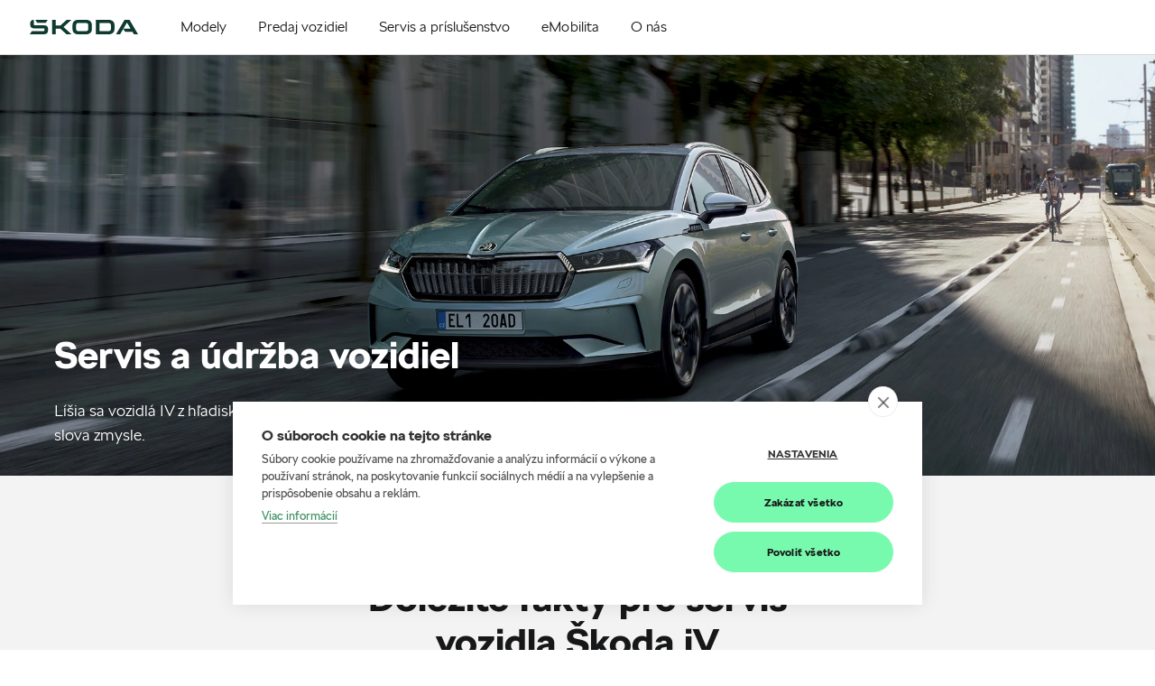

--- FILE ---
content_type: text/html; charset=UTF-8
request_url: https://www.a-mobil.sk/emobilita/servis-a-udrzba
body_size: 25272
content:
<!DOCTYPE html>
<html dir="ltr"  lang="sk-SK"  xmlns="http://www.w3.org/1999/xhtml">
<head prefix="og: http://ogp.me/ns#">
<meta charset="utf-8" />
<meta name="google-site-verification" content="zFbepVLsEaurYrSVrYHLb9-bqGwubASPJaPbBYsPWlE" />
<meta name="viewport" content="width=device-width, initial-scale=1.0" />
<title>A - MOBIL</title>
<meta name="robots" content="index, follow" />
<meta property="og:type" content="website" />
<meta property="og:url" content="https://www.a-mobil.sk" />
<meta property="og:title" content="A - MOBIL" />
<meta pageType="Other" />
<script>
var DealerBID = '654-24627';
var cookieHUB = 'c1282c9c';
</script>

<!-- Google Tag Manager -->
<script>(function(w,d,s,l,i){w[l]=w[l]||[];w[l].push({'gtm.start':
new Date().getTime(),event:'gtm.js'});var f=d.getElementsByTagName(s)[0],
j=d.createElement(s),dl=l!='dataLayer'?'&l='+l:'';j.async=true;j.src=
'https://www.googletagmanager.com/gtm.js?id='+i+dl;f.parentNode.insertBefore(j,f);
})(window,document,'script','dataLayer','GTM-N9TQKBK');</script>
<!-- End Google Tag Manager -->
<link rel="canonical" href="https://www.a-mobil.sk" />
<link rel="shortcut icon" href="https://www.a-mobil.sk/favicon.ico?v1" type="image/x-icon" />

<link rel="stylesheet" type="text/css" href="https://skoda-dealer.b-cdn.net/css/components.css?v1-20240320081027" />
<link rel="stylesheet" type="text/css" href="https://skoda-dealer.b-cdn.net/css/assets.css?v1-20250108100449" />
<link rel="stylesheet" type="text/css" href="https://skoda-dealer.b-cdn.net/css/ImporterHeaderModule.css?v1-20250108094602" />
<link rel="stylesheet" type="text/css" href="https://skoda-dealer.b-cdn.net/css/NoticeModule.css?v1-20240311023737" />
<link rel="stylesheet" type="text/css" href="https://skoda-dealer.b-cdn.net/css/HeroBannerModule.v24.css?20241016091216" />
<link rel="stylesheet" type="text/css" href="https://skoda-dealer.b-cdn.net/css/swiper-bundle.min.css?20240311023737" />
<link rel="stylesheet" type="text/css" href="https://skoda-dealer.b-cdn.net/css/ChargeMapModule.css?20250313094152" />
<link rel="stylesheet" type="text/css" href="https://skoda-dealer.b-cdn.net/css/FeaturesModule.css?20240311023737" />
<link rel="stylesheet" type="text/css" href="https://skoda-dealer.b-cdn.net/css/HighlightsModule.css?20240311023737" />
<link rel="stylesheet" type="text/css" href="https://skoda-dealer.b-cdn.net/css/ImageAndTextGridModule.css?20240311023737" />
<link rel="stylesheet" type="text/css" href="https://skoda-dealer.b-cdn.net/css/IntroductionModule.css?20240311023737" />
<link rel="stylesheet" type="text/css" href="https://skoda-dealer.b-cdn.net/css/TextImageAndCTAModule.css?20240311023737" />
<link rel="stylesheet" type="text/css" href="https://skoda-dealer.b-cdn.net/css/GalleryModule.css?20240311023737" />
<link rel="stylesheet" type="text/css" href="https://skoda-dealer.b-cdn.net/css/OneColumnTextModule.css?20240311023737" />
<link rel="stylesheet" type="text/css" href="https://skoda-dealer.b-cdn.net/css/GroupingSeparatorModule.css?20240311023737" />

<link rel="stylesheet" type="text/css" href="https://skoda-dealer.b-cdn.net/css/ImporterFooterModule.css?v1-20250108094655" />
<link rel="stylesheet" type="text/css" href="https://skoda-dealer.b-cdn.net/css/newCI_site.css?v1-20250913094433" />

<link rel="stylesheet" type="text/css" href="https://skoda-dealer.b-cdn.net/css/fonts.css?v1-20250108155758" />



<script src="https://skoda-dealer.b-cdn.net/js/jquery.min.js?v1-20240311023800"></script>
<script src="https://skoda-dealer.b-cdn.net/js/popper.min.js?v1-20240311023800"></script>
<script src="https://skoda-dealer.b-cdn.net/js/bootstrap.min.js?v1-20240311023800"></script>
<script src="https://skoda-dealer.b-cdn.net/js/react.production.min.js?v1-20240311023800" defer></script>
<script src="https://skoda-dealer.b-cdn.net/js/react-dom.production.min.js?v1-20240311023800" defer></script>
<script src="https://skoda-dealer.b-cdn.net/js/core.min.js?v1-20240311023800" defer></script>
<script src="https://skoda-dealer.b-cdn.net/js/outdatedbrowser_styles.min.js?v1-20240311023800" defer></script>
<script src="https://skoda-dealer.b-cdn.net/js/single-module-20240223.js?v1-19700101010000" defer></script>

<script src="https://skoda-dealer.b-cdn.net/js/knockout-latest.js?v1-20240311023800"></script>
<script src="https://skoda-dealer.b-cdn.net/js/bootstrap.min.js?v1-20240311023800"></script>

<script src="https://skoda-dealer.b-cdn.net/js/components.client.bundle.js?v1-20240320081027" defer></script>
<script src="https://skoda-dealer.b-cdn.net/js/assets.client.bundle.js?v1-20240311023800" defer></script>
<script src="https://skoda-dealer.b-cdn.net/js/GlobalModule.client.bundle.js?v1-20240311023800" defer></script>
<script src="https://skoda-dealer.b-cdn.net/js/ImporterHeaderModule.client.bundle.js?v1-20241218155300" defer></script>
<script src="https://skoda-dealer.b-cdn.net/js/HeroBannerModule.client.bundle.v24.js?v1-20241031092824" defer></script>
<script src="https://skoda-dealer.b-cdn.net/js/ChargeMapModule.client.bundle.js?v1-20241211092102" defer></script>
<script src="https://skoda-dealer.b-cdn.net/js/FeaturesModule.client.bundle.js?v1-20240311023800" defer></script>
<script src="https://skoda-dealer.b-cdn.net/js/HighlightsModule.client.bundle.js?v1-20240311023800" defer></script>
<script src="https://skoda-dealer.b-cdn.net/js/ImageAndTextGridModule.client.bundle.js?v1-20240311023800" defer></script>
<script src="https://skoda-dealer.b-cdn.net/js/IntroductionModule.client.bundle.js?v1-20240311023800" defer></script>
<script src="https://skoda-dealer.b-cdn.net/js/TextImageAndCTAModule.client.bundle.js?v1-20240311023800" defer></script>
<script src="https://skoda-dealer.b-cdn.net/js/GalleryModule.client.bundle.js?v1-20240311023800" defer></script>
<script src="https://skoda-dealer.b-cdn.net/js/OneColumnTextModule.client.bundle.js?v1-20240311023800" defer></script>
<script src="https://skoda-dealer.b-cdn.net/js/GroupingSeparatorModule.client.bundle.js?v1-20240311023800" defer></script>

<script src="https://skoda-dealer.b-cdn.net/js/ImporterFooterModule.client.bundle.js?v1-20240311023800" defer></script>
<script src="https://skoda-dealer.b-cdn.net/js/site.js?v1-20240311023800" defer></script>



</head>
<body data-facelifted="true"
data-site-id="sites/sksk-v2"
data-page-id="28a3fcee-3429-418b-84a3-0ef31688aaf5"
data-version="1.0"
data-bid="654-24627" 
data-short-culture="sk" 
data-fully-qualified-domain-name="www.a-mobil.sk" 
data-site-source-type="Skoda.K2NG.Plugins.SitePrototypes.DealerV2.DealerSiteV2" 
data-page-source-type="Skoda.K2NG.Plugins.SitePrototypes.DealerV2.Pages.Content.ContentPage" 
data-culture="sk-SK" 
data-global-gtm-id=""
data-isMultiDealer=""
>

<!-- Google Tag Manager (noscript) -->
<noscript><iframe src="https://www.googletagmanager.com/ns.html?id=GTM-N9TQKBK"
height="0" width="0" style="display:none;visibility:hidden"></iframe></noscript>
<!-- End Google Tag Manager (noscript) -->



 <div class="k2ng-page BID654-24627">
        <div class="wrap-page" data-site-id="sites/sksk-v2" data-page-id="28a3fcee-3429-418b-84a3-0ef31688aaf5">

            <div class="k2ng-zone k2ng-zone-name-Global" data-zoneid="Global">
                <div id="GlobalModule" class="cpv3-module-container" data-modulecontainer="GlobalModule" data-module-id="GlobalModule" data-module-hash="00DBE0D9">
                    <div class="d-none" data-component="moveup"><a href="#" class="icon"><span class="sa-i arrow-up"></span></a></div>
                </div>
            </div>

            <div class="k2ng-zone k2ng-zone-name-Header" data-zoneid="Header">
	            <span class="anchor-tag" id="anchor-M26-76bd41d6"></span>
	             <div id="ImporterV2HeaderModule-650d655a" class="cpv3-module-container" data-modulecontainer="ImporterHeaderModule" data-module-id="ImporterV2HeaderModule-650d655a" data-module-hash="CCA79E8B">
		             <div data-module="importer-header" data-props="{&quot;moduleId&quot;:&quot;ImporterHeaderModule_119be45d-defa-4221-aed4-7acc733ca320&quot;,&quot;viewModel&quot;:{&quot;resources&quot;:{&quot;menu&quot;:&quot;Menu&quot;,&quot;outdatedBrowserText&quot;:&quot;V\u00e1\u0161 s\u00fa\u010dasn\u00fd prehliada\u010d je zastaran\u00fd. Ak si chcete vychutna\u0165 lep\u0161\u00ed internetov\u00fd z\u00e1\u017eitok, vyberte si aktu\u00e1lny prehliada\u010d z ponuky ni\u017e\u0161ie.&quot;,&quot;compareCars&quot;:&quot;Porovna\u0165 modely&quot;},&quot;homePageUrl&quot;:&quot;https:\/\/www.a-mobil.sk\/&quot;,&quot;languages&quot;:[],&quot;menu&quot;:[{&quot;id&quot;:&quot;fc30805c-2f01-49ca-a778-7c435a04d817&quot;,&quot;text&quot;:&quot;Modely&quot;,&quot;altText&quot;:&quot;Spoznajte na\u0161e modely&quot;,&quot;isModelsMenu&quot;:true,&quot;link&quot;:{&quot;openInNewWindow&quot;:false,&quot;label&quot;:&quot;Zobrazi\u0165 v\u0161etky&quot;,&quot;url&quot;:&quot;https:\/\/www.a-mobil.sk\/modely\/prehlad&quot;},&quot;image&quot;:null,&quot;children&quot;:[{&quot;id&quot;:&quot;5843339e-456b-4108-95a0-ccd04c31005f&quot;,&quot;text&quot;:&quot;Nov\u00fd Enyaq&quot;,&quot;altText&quot;:null,&quot;isModelsMenu&quot;:true,&quot;link&quot;:{&quot;openInNewWindow&quot;:false,&quot;label&quot;:&quot;Nov\u00fd Enyaq&quot;,&quot;url&quot;:&quot;https:\/\/www.a-mobil.sk\/modely\/enyaq\/novy-enyaq&quot;},&quot;image&quot;:{&quot;altText&quot;:&quot;&quot;,&quot;url&quot;:&quot;https:\/\/cdn.skoda-auto.com\/images\/external\/ab7d794de75b3f4b434b7164aea6b80f\/ImporterHeaderModule\/0a0577a4b4a65f568c46bf666ee982cd49a14885f5d4cf1628a90ac73176b307\/Default&quot;,&quot;urlMobile&quot;:null,&quot;isSVG&quot;:null},&quot;children&quot;:[],&quot;tools&quot;:[],&quot;customLinks&quot;:[],&quot;labels&quot;:{&quot;top&quot;:&quot;Novinka&quot;,&quot;bottom&quot;:&quot;ELEKTROMOBIL&quot;}},{&quot;id&quot;:&quot;5843339e-456b-4108-95a0-ccd04c31005a&quot;,&quot;text&quot;:&quot;Nov\u00fd Enyaq Coup\u00e9&quot;,&quot;altText&quot;:null,&quot;isModelsMenu&quot;:true,&quot;link&quot;:{&quot;openInNewWindow&quot;:false,&quot;label&quot;:&quot;Enyaq Coup\u00e9&quot;,&quot;url&quot;:&quot;https:\/\/www.a-mobil.sk\/modely\/enyaq\/novy-enyaq-coupe&quot;},&quot;image&quot;:{&quot;altText&quot;:&quot;&quot;,&quot;url&quot;:&quot;https:\/\/cdn.skoda-auto.com\/images\/external\/53e99630ebc4b896976b71ec34c06e2f\/ImporterHeaderModule\/0a0577a4b4a65f568c46bf666ee982cd49a14885f5d4cf1628a90ac73176b307\/Default&quot;,&quot;urlMobile&quot;:null,&quot;isSVG&quot;:null},&quot;children&quot;:[],&quot;tools&quot;:[],&quot;customLinks&quot;:[],&quot;labels&quot;:{&quot;top&quot;:&quot;Novinka&quot;,&quot;bottom&quot;:&quot;ELEKTROMOBIL&quot;}},{&quot;id&quot;:&quot;5843339e-456b-4108-95a0-ccd04c31005a&quot;,&quot;text&quot;:&quot;Nov\u00fd Elroq&quot;,&quot;altText&quot;:null,&quot;isModelsMenu&quot;:true,&quot;link&quot;:{&quot;openInNewWindow&quot;:false,&quot;label&quot;:&quot;Elroq&quot;,&quot;url&quot;:&quot;https:\/\/www.a-mobil.sk\/modely\/elroq\/elroq&quot;},&quot;image&quot;:{&quot;altText&quot;:&quot;&quot;,&quot;url&quot;:&quot;https:\/\/cdn.skoda-auto.com\/images\/external\/fab7c8e4297272d282bb908281c831c4\/ImporterHeaderModule\/0a0577a4b4a65f568c46bf666ee982cd49a14885f5d4cf1628a90ac73176b307\/Default&quot;,&quot;urlMobile&quot;:null,&quot;isSVG&quot;:null},&quot;children&quot;:[],&quot;tools&quot;:[],&quot;customLinks&quot;:[],&quot;labels&quot;:{&quot;top&quot;:&quot;Novinka&quot;,&quot;bottom&quot;:&quot;ELEKTROMOBIL&quot;}},{&quot;id&quot;:&quot;6551d75e-264c-4342-a218-44a807655e96&quot;,&quot;text&quot;:&quot;Fabia&quot;,&quot;altText&quot;:null,&quot;isModelsMenu&quot;:true,&quot;link&quot;:{&quot;openInNewWindow&quot;:false,&quot;label&quot;:&quot;Fabia&quot;,&quot;url&quot;:&quot;https:\/\/www.a-mobil.sk\/modely\/fabia\/fabia&quot;},&quot;image&quot;:{&quot;altText&quot;:&quot;&quot;,&quot;url&quot;:&quot;https:\/\/cdn.skoda-auto.com\/images\/external\/af3192ea4c935f1e7972cf02ca8c46c9\/ImporterHeaderModule\/0a0577a4b4a65f568c46bf666ee982cd49a14885f5d4cf1628a90ac73176b307\/Default&quot;,&quot;urlMobile&quot;:null,&quot;isSVG&quot;:null},&quot;children&quot;:[],&quot;tools&quot;:[],&quot;customLinks&quot;:[],&quot;labels&quot;:{&quot;top&quot;:&quot;&quot;,&quot;bottom&quot;:&quot;&quot;}},{&quot;id&quot;:&quot;0f689c89-0146-495a-85c9-bb842a21339f&quot;,&quot;text&quot;:&quot;Scala&quot;,&quot;altText&quot;:null,&quot;isModelsMenu&quot;:true,&quot;link&quot;:{&quot;openInNewWindow&quot;:false,&quot;label&quot;:&quot;Scala&quot;,&quot;url&quot;:&quot;https:\/\/www.a-mobil.sk\/modely\/scala\/nova-scala&quot;},&quot;image&quot;:{&quot;altText&quot;:&quot;&quot;,&quot;url&quot;:&quot;https:\/\/cdn.skoda-auto.com\/images\/external\/0fabfec6cf76a9cb740fdbb6c88a4246\/ImporterHeaderModule\/0a0577a4b4a65f568c46bf666ee982cd49a14885f5d4cf1628a90ac73176b307\/Default&quot;,&quot;urlMobile&quot;:null,&quot;isSVG&quot;:null},&quot;children&quot;:[],&quot;tools&quot;:[],&quot;customLinks&quot;:[],&quot;labels&quot;:{&quot;top&quot;:&quot;&quot;,&quot;bottom&quot;:&quot;&quot;}},{&quot;id&quot;:&quot;385424c9-1f85-4609-a58e-8de3ebe84ad9&quot;,&quot;text&quot;:&quot;Kamiq&quot;,&quot;altText&quot;:null,&quot;isModelsMenu&quot;:true,&quot;link&quot;:{&quot;openInNewWindow&quot;:false,&quot;label&quot;:&quot;Kamiq&quot;,&quot;url&quot;:&quot;https:\/\/www.a-mobil.sk\/modely\/kamiq\/novy-kamiq&quot;},&quot;image&quot;:{&quot;altText&quot;:&quot;&quot;,&quot;url&quot;:&quot;https:\/\/cdn.skoda-auto.com\/images\/external\/10a110166454c7a208df9bfa58e12daa\/ImporterHeaderModule\/0a0577a4b4a65f568c46bf666ee982cd49a14885f5d4cf1628a90ac73176b307\/Default&quot;,&quot;urlMobile&quot;:null,&quot;isSVG&quot;:null},&quot;children&quot;:[],&quot;tools&quot;:[],&quot;customLinks&quot;:[],&quot;labels&quot;:{&quot;top&quot;:&quot;&quot;,&quot;bottom&quot;:&quot;&quot;}},{&quot;id&quot;:&quot;74bc5088-8131-4157-8c2f-8498509fdadb&quot;,&quot;text&quot;:&quot;Octavia&quot;,&quot;altText&quot;:null,&quot;isModelsMenu&quot;:true,&quot;link&quot;:{&quot;openInNewWindow&quot;:false,&quot;label&quot;:&quot;Octavia&quot;,&quot;url&quot;:&quot;https:\/\/www.a-mobil.sk\/modely\/nova-octavia\/octavia&quot;},&quot;image&quot;:{&quot;altText&quot;:&quot;&quot;,&quot;url&quot;:&quot;https:\/\/cdn.skoda-auto.com\/images\/external\/2e14fb5130e9216d501b7ef9af9041a6\/ImporterHeaderModule\/0a0577a4b4a65f568c46bf666ee982cd49a14885f5d4cf1628a90ac73176b307\/Default&quot;,&quot;urlMobile&quot;:null,&quot;isSVG&quot;:null},&quot;children&quot;:[],&quot;tools&quot;:[],&quot;customLinks&quot;:[],&quot;labels&quot;:{&quot;top&quot;:&quot;&quot;,&quot;bottom&quot;:&quot;&quot;}},{&quot;id&quot;:&quot;a616c991-8c14-4b8c-b0bb-fe6030dc160a&quot;,&quot;text&quot;:&quot;Octavia Combi&quot;,&quot;altText&quot;:null,&quot;isModelsMenu&quot;:true,&quot;link&quot;:{&quot;openInNewWindow&quot;:false,&quot;label&quot;:&quot;Octavia Combi&quot;,&quot;url&quot;:&quot;https:\/\/www.a-mobil.sk\/modely\/nova-octavia\/octavia-combi&quot;},&quot;image&quot;:{&quot;altText&quot;:&quot;&quot;,&quot;url&quot;:&quot;https:\/\/cdn.skoda-auto.com\/images\/external\/019789563060fdb3a4683c45b8932c0d\/ImporterHeaderModule\/0a0577a4b4a65f568c46bf666ee982cd49a14885f5d4cf1628a90ac73176b307\/Default&quot;,&quot;urlMobile&quot;:null,&quot;isSVG&quot;:null},&quot;children&quot;:[],&quot;tools&quot;:[],&quot;customLinks&quot;:[],&quot;labels&quot;:{&quot;top&quot;:&quot;&quot;,&quot;bottom&quot;:&quot;&quot;}},{&quot;id&quot;:&quot;1b40e7af-0a87-4dc8-a6f1-7418fa920c11&quot;,&quot;text&quot;:&quot;Karoq&quot;,&quot;altText&quot;:null,&quot;isModelsMenu&quot;:true,&quot;link&quot;:{&quot;openInNewWindow&quot;:false,&quot;label&quot;:&quot;Karoq&quot;,&quot;url&quot;:&quot;https:\/\/www.a-mobil.sk\/modely\/karoq\/karoq&quot;},&quot;image&quot;:{&quot;altText&quot;:&quot;&quot;,&quot;url&quot;:&quot;https:\/\/cdn.skoda-auto.com\/images\/external\/7c688def8ab26f2ef9314bc0c60c06ba\/ImporterHeaderModule\/0a0577a4b4a65f568c46bf666ee982cd49a14885f5d4cf1628a90ac73176b307\/Default&quot;,&quot;urlMobile&quot;:null,&quot;isSVG&quot;:null},&quot;children&quot;:[],&quot;tools&quot;:[],&quot;customLinks&quot;:[],&quot;labels&quot;:{&quot;top&quot;:&quot;&quot;,&quot;bottom&quot;:&quot;&quot;}},{&quot;id&quot;:&quot;775d5911-c42b-41ff-8a93-f416f02dbbff&quot;,&quot;text&quot;:&quot;Superb&quot;,&quot;altText&quot;:null,&quot;isModelsMenu&quot;:true,&quot;link&quot;:{&quot;openInNewWindow&quot;:false,&quot;label&quot;:&quot;Superb&quot;,&quot;url&quot;:&quot;https:\/\/www.a-mobil.sk\/modely\/novy-superb\/superb&quot;},&quot;image&quot;:{&quot;altText&quot;:&quot;&quot;,&quot;url&quot;:&quot;https:\/\/cdn.skoda-auto.com\/images\/external\/c2086399f1eebe2a7af019b91d071bc6\/ImporterHeaderModule\/0a0577a4b4a65f568c46bf666ee982cd49a14885f5d4cf1628a90ac73176b307\/Default&quot;,&quot;urlMobile&quot;:null,&quot;isSVG&quot;:null},&quot;children&quot;:[],&quot;tools&quot;:[],&quot;customLinks&quot;:[],&quot;labels&quot;:{&quot;top&quot;:&quot;&quot;,&quot;bottom&quot;:&quot;&quot;}},{&quot;id&quot;:&quot;775d5911-c42b-51ff-8a93-f416f02dbbff&quot;,&quot;text&quot;:&quot;Superb Combi&quot;,&quot;altText&quot;:null,&quot;isModelsMenu&quot;:true,&quot;link&quot;:{&quot;openInNewWindow&quot;:false,&quot;label&quot;:&quot;Superb Combi&quot;,&quot;url&quot;:&quot;https:\/\/www.a-mobil.sk\/modely\/novy-superb\/superb-combi&quot;},&quot;image&quot;:{&quot;altText&quot;:&quot;&quot;,&quot;url&quot;:&quot;https:\/\/cdn.skoda-auto.com\/images\/external\/38ea97aa27a0a18c538dc49f374313e1\/ImporterHeaderModule\/0a0577a4b4a65f568c46bf666ee982cd49a14885f5d4cf1628a90ac73176b307\/Default&quot;,&quot;urlMobile&quot;:null,&quot;isSVG&quot;:null},&quot;children&quot;:[],&quot;tools&quot;:[],&quot;customLinks&quot;:[],&quot;labels&quot;:{&quot;top&quot;:&quot;&quot;,&quot;bottom&quot;:&quot;&quot;}},{&quot;id&quot;:&quot;0d81c16d-f75c-4382-98bc-0aeb9788756d&quot;,&quot;text&quot;:&quot;Kodiaq&quot;,&quot;altText&quot;:null,&quot;isModelsMenu&quot;:true,&quot;link&quot;:{&quot;openInNewWindow&quot;:false,&quot;label&quot;:&quot;Kodiaq&quot;,&quot;url&quot;:&quot;https:\/\/www.a-mobil.sk\/modely\/novy-kodiaq\/kodiaq&quot;},&quot;image&quot;:{&quot;altText&quot;:&quot;&quot;,&quot;url&quot;:&quot;https:\/\/cdn.skoda-auto.com\/images\/external\/482dab4a7de17f8bb583680c7184ec6f\/ImporterHeaderModule\/0a0577a4b4a65f568c46bf666ee982cd49a14885f5d4cf1628a90ac73176b307\/Default&quot;,&quot;urlMobile&quot;:null,&quot;isSVG&quot;:null},&quot;children&quot;:[],&quot;tools&quot;:[],&quot;customLinks&quot;:[],&quot;labels&quot;:{&quot;top&quot;:&quot;&quot;,&quot;bottom&quot;:&quot;&quot;}},{&quot;id&quot;:&quot;5843339e-456b-4108-95a0-ccd04c31005f&quot;,&quot;text&quot;:&quot;Enyaq&quot;,&quot;altText&quot;:null,&quot;isModelsMenu&quot;:true,&quot;link&quot;:{&quot;openInNewWindow&quot;:false,&quot;label&quot;:&quot;Enyaq&quot;,&quot;url&quot;:&quot;https:\/\/www.a-mobil.sk\/modely\/enyaq\/enyaq&quot;},&quot;image&quot;:{&quot;altText&quot;:&quot;&quot;,&quot;url&quot;:&quot;https:\/\/cdn.skoda-auto.com\/images\/external\/c66f4b042e065e99481b61da95d238ff\/ImporterHeaderModule\/0a0577a4b4a65f568c46bf666ee982cd49a14885f5d4cf1628a90ac73176b307\/Default&quot;,&quot;urlMobile&quot;:null,&quot;isSVG&quot;:null},&quot;children&quot;:[],&quot;tools&quot;:[],&quot;customLinks&quot;:[],&quot;labels&quot;:{&quot;top&quot;:&quot;&quot;,&quot;bottom&quot;:&quot;ELEKTROMOBIL&quot;}},{&quot;id&quot;:&quot;5843339e-456b-4108-95a0-ccd04c31005a&quot;,&quot;text&quot;:&quot;Enyaq Coup\u00e9&quot;,&quot;altText&quot;:null,&quot;isModelsMenu&quot;:true,&quot;link&quot;:{&quot;openInNewWindow&quot;:false,&quot;label&quot;:&quot;Enyaq Coup\u00e9&quot;,&quot;url&quot;:&quot;https:\/\/www.a-mobil.sk\/modely\/enyaq\/enyaq-coupe&quot;},&quot;image&quot;:{&quot;altText&quot;:&quot;&quot;,&quot;url&quot;:&quot;https:\/\/cdn.skoda-auto.com\/images\/external\/9f1f95e11a00ad529dc0f72bf2a1b7e2\/ImporterHeaderModule\/0a0577a4b4a65f568c46bf666ee982cd49a14885f5d4cf1628a90ac73176b307\/Default&quot;,&quot;urlMobile&quot;:null,&quot;isSVG&quot;:null},&quot;children&quot;:[],&quot;tools&quot;:[],&quot;customLinks&quot;:[],&quot;labels&quot;:{&quot;top&quot;:&quot;&quot;,&quot;bottom&quot;:&quot;ELEKTROMOBIL&quot;}}],&quot;tools&quot;:[{&quot;id&quot;:&quot;00000000-0000-0000-0000-000000000000&quot;,&quot;text&quot;:&quot;Vyskladajte si auto pod\u013ea seba&quot;,&quot;altText&quot;:&quot;Vyskladajte si auto pod\u013ea seba&quot;,&quot;isModelsMenu&quot;:false,&quot;link&quot;:{&quot;openInNewWindow&quot;:true,&quot;label&quot;:&quot;Konfigur\u00e1tor&quot;,&quot;url&quot;:&quot;\/link\/konfigurator&quot;},&quot;image&quot;:{&quot;altText&quot;:&quot;&quot;,&quot;url&quot;:&quot;https:\/\/skoda-dealer.b-cdn.net\/img\/icons\/config.svg&quot;,&quot;urlMobile&quot;:null,&quot;isSVG&quot;:true},&quot;children&quot;:[],&quot;tools&quot;:[],&quot;customLinks&quot;:[],&quot;labels&quot;:null},{&quot;id&quot;:&quot;00000000-0000-0000-0000-000000000000&quot;,&quot;text&quot;:&quot;Inform\u00e1cie poruke&quot;,&quot;altText&quot;:&quot;Inform\u00e1cie poruke&quot;,&quot;isModelsMenu&quot;:false,&quot;link&quot;:{&quot;openInNewWindow&quot;:false,&quot;label&quot;:&quot;Cenn\u00edky a katal\u00f3gy&quot;,&quot;url&quot;:&quot;\/ponuka\/cenniky-a-katalogy&quot;},&quot;image&quot;:{&quot;altText&quot;:&quot;&quot;,&quot;url&quot;:&quot;https:\/\/skoda-dealer.b-cdn.net\/img\/icons\/sales.svg&quot;,&quot;urlMobile&quot;:null,&quot;isSVG&quot;:true},&quot;children&quot;:[],&quot;tools&quot;:[],&quot;customLinks&quot;:[],&quot;labels&quot;:null},{&quot;id&quot;:&quot;00000000-0000-0000-0000-000000000000&quot;,&quot;text&quot;:&quot;Vyberte si z ponuky&quot;,&quot;altText&quot;:&quot;Vyberte si z ponuky&quot;,&quot;isModelsMenu&quot;:false,&quot;link&quot;:{&quot;openInNewWindow&quot;:true,&quot;label&quot;:&quot;Vozidl\u00e1 ihne\u010f k odberu&quot;,&quot;url&quot;:&quot;\/predaj\/ihned-k-odberu&quot;},&quot;image&quot;:{&quot;altText&quot;:&quot;&quot;,&quot;url&quot;:&quot;https:\/\/skoda-dealer.b-cdn.net\/img\/icons\/stockcars.svg&quot;,&quot;urlMobile&quot;:null,&quot;isSVG&quot;:true},&quot;children&quot;:[],&quot;tools&quot;:[],&quot;customLinks&quot;:[],&quot;labels&quot;:null},{&quot;id&quot;:&quot;00000000-0000-0000-0000-000000000000&quot;,&quot;text&quot;:&quot;Objednajte sa&quot;,&quot;altText&quot;:&quot;Objednajte sa&quot;,&quot;isModelsMenu&quot;:false,&quot;link&quot;:{&quot;openInNewWindow&quot;:true,&quot;label&quot;:&quot;Testovacia jazda&quot;,&quot;url&quot;:&quot;\/predaj\/testovacia-jazda&quot;},&quot;image&quot;:{&quot;altText&quot;:&quot;&quot;,&quot;url&quot;:&quot;https:\/\/skoda-dealer.b-cdn.net\/img\/icons\/testdrive.svg&quot;,&quot;urlMobile&quot;:null,&quot;isSVG&quot;:true},&quot;children&quot;:[],&quot;tools&quot;:[],&quot;customLinks&quot;:[],&quot;labels&quot;:null},{&quot;id&quot;:&quot;00000000-0000-0000-0000-000000000000&quot;,&quot;text&quot;:&quot;Nov\u00e9 auto v\u00fdhodne&quot;,&quot;altText&quot;:&quot;Nov\u00e9 auto v\u00fdhodne&quot;,&quot;isModelsMenu&quot;:false,&quot;link&quot;:{&quot;openInNewWindow&quot;:false,&quot;label&quot;:&quot;Aktu\u00e1lne akcie&quot;,&quot;url&quot;:&quot;\/ponuka\/akcie&quot;},&quot;image&quot;:{&quot;altText&quot;:&quot;&quot;,&quot;url&quot;:&quot;https:\/\/skoda-dealer.b-cdn.net\/img\/icons\/action.svg&quot;,&quot;urlMobile&quot;:null,&quot;isSVG&quot;:true},&quot;children&quot;:[],&quot;tools&quot;:[],&quot;customLinks&quot;:[],&quot;labels&quot;:null},{&quot;id&quot;:&quot;00000000-0000-0000-0000-000000000000&quot;,&quot;text&quot;:&quot;Origin\u00e1lne doplnky a pr\u00edslu\u0161enstvo&quot;,&quot;altText&quot;:&quot;Origin\u00e1lne doplnky a pr\u00edslu\u0161enstvo&quot;,&quot;isModelsMenu&quot;:false,&quot;link&quot;:{&quot;openInNewWindow&quot;:false,&quot;label&quot;:&quot;\u0160koda e-shop&quot;,&quot;url&quot;:&quot;\/link\/eshop&quot;},&quot;image&quot;:{&quot;altText&quot;:&quot;&quot;,&quot;url&quot;:&quot;https:\/\/skoda-dealer.b-cdn.net\/img\/icons\/eshop.svg&quot;,&quot;urlMobile&quot;:null,&quot;isSVG&quot;:true},&quot;children&quot;:[],&quot;tools&quot;:[],&quot;customLinks&quot;:[],&quot;labels&quot;:null}],&quot;customLinks&quot;:[],&quot;labels&quot;:null},{&quot;id&quot;:&quot;870dc295-fd80-4f41-a4b4-93fbc6a676db&quot;,&quot;text&quot;:&quot;Predaj vozidiel&quot;,&quot;altText&quot;:&quot;Vyberte si svoje nov\u00e9 auto&quot;,&quot;isModelsMenu&quot;:false,&quot;link&quot;:null,&quot;image&quot;:null,&quot;children&quot;:[{&quot;id&quot;:&quot;00000000-0000-0000-0000-000000000000&quot;,&quot;text&quot;:&quot;Inform\u00e1cie poruke&quot;,&quot;altText&quot;:&quot;Inform\u00e1cie poruke&quot;,&quot;isModelsMenu&quot;:false,&quot;link&quot;:{&quot;openInNewWindow&quot;:false,&quot;label&quot;:&quot;Cenn\u00edky a katal\u00f3gy&quot;,&quot;url&quot;:&quot;\/ponuka\/cenniky-a-katalogy&quot;},&quot;image&quot;:{&quot;altText&quot;:&quot;&quot;,&quot;url&quot;:&quot;https:\/\/skoda-dealer.b-cdn.net\/img\/icons\/sales.svg&quot;,&quot;urlMobile&quot;:null,&quot;isSVG&quot;:true},&quot;children&quot;:[],&quot;tools&quot;:[],&quot;customLinks&quot;:[],&quot;labels&quot;:null},{&quot;id&quot;:&quot;00000000-0000-0000-0000-000000000000&quot;,&quot;text&quot;:&quot;Spoznajte na\u0161e modely&quot;,&quot;altText&quot;:&quot;Spoznajte na\u0161e modely&quot;,&quot;isModelsMenu&quot;:false,&quot;link&quot;:{&quot;openInNewWindow&quot;:false,&quot;label&quot;:&quot;Testovacia jazda&quot;,&quot;url&quot;:&quot;\/predaj\/testovacia-jazda&quot;},&quot;image&quot;:{&quot;altText&quot;:&quot;&quot;,&quot;url&quot;:&quot;https:\/\/skoda-dealer.b-cdn.net\/img\/icons\/testdrive.svg&quot;,&quot;urlMobile&quot;:null,&quot;isSVG&quot;:true},&quot;children&quot;:[],&quot;tools&quot;:[],&quot;customLinks&quot;:[],&quot;labels&quot;:null},{&quot;id&quot;:&quot;00000000-0000-0000-0000-000000000000&quot;,&quot;text&quot;:&quot;Ihne\u010f k dispoz\u00edcii&quot;,&quot;altText&quot;:&quot;Ihne\u010f k dispoz\u00edcii&quot;,&quot;isModelsMenu&quot;:false,&quot;link&quot;:{&quot;openInNewWindow&quot;:false,&quot;label&quot;:&quot;Dostupn\u00e9 vozidl\u00e1 skladom&quot;,&quot;url&quot;:&quot;\/predaj\/ihned-k-odberu&quot;},&quot;image&quot;:{&quot;altText&quot;:&quot;&quot;,&quot;url&quot;:&quot;https:\/\/skoda-dealer.b-cdn.net\/img\/icons\/stockcars.svg&quot;,&quot;urlMobile&quot;:null,&quot;isSVG&quot;:true},&quot;children&quot;:[],&quot;tools&quot;:[],&quot;customLinks&quot;:[],&quot;labels&quot;:null},{&quot;id&quot;:&quot;00000000-0000-0000-0000-000000000000&quot;,&quot;text&quot;:&quot;Inform\u00e1cie poruke&quot;,&quot;altText&quot;:&quot;Inform\u00e1cie poruke&quot;,&quot;isModelsMenu&quot;:false,&quot;link&quot;:{&quot;openInNewWindow&quot;:false,&quot;label&quot;:&quot;Cenn\u00edky a katal\u00f3gy&quot;,&quot;url&quot;:&quot;\/ponuka\/cenniky-a-katalogy&quot;},&quot;image&quot;:{&quot;altText&quot;:&quot;&quot;,&quot;url&quot;:&quot;https:\/\/skoda-dealer.b-cdn.net\/img\/icons\/sales.svg&quot;,&quot;urlMobile&quot;:null,&quot;isSVG&quot;:true},&quot;children&quot;:[],&quot;tools&quot;:[],&quot;customLinks&quot;:[],&quot;labels&quot;:null},{&quot;id&quot;:&quot;00000000-0000-0000-0000-000000000000&quot;,&quot;text&quot;:&quot;Spoznajte na\u0161e modely&quot;,&quot;altText&quot;:&quot;Spoznajte na\u0161e modely&quot;,&quot;isModelsMenu&quot;:false,&quot;link&quot;:{&quot;openInNewWindow&quot;:false,&quot;label&quot;:&quot;Testovacia jazda&quot;,&quot;url&quot;:&quot;\/predaj\/testovacia-jazda&quot;},&quot;image&quot;:{&quot;altText&quot;:&quot;&quot;,&quot;url&quot;:&quot;https:\/\/skoda-dealer.b-cdn.net\/img\/icons\/testdrive.svg&quot;,&quot;urlMobile&quot;:null,&quot;isSVG&quot;:true},&quot;children&quot;:[],&quot;tools&quot;:[],&quot;customLinks&quot;:[],&quot;labels&quot;:null},{&quot;id&quot;:&quot;00000000-0000-0000-0000-000000000000&quot;,&quot;text&quot;:&quot;Sme tu pre v\u00e1s&quot;,&quot;altText&quot;:&quot;Sme tu pre v\u00e1s&quot;,&quot;isModelsMenu&quot;:false,&quot;link&quot;:{&quot;openInNewWindow&quot;:false,  &quot;label&quot;:&quot;N\u00e1\u0161 t\u00edm&quot;,&quot;url&quot;:&quot;\/o-nas\/kontakty&quot;},&quot;image&quot;:{&quot;altText&quot;:&quot;&quot;,&quot;url&quot;:&quot;https:\/\/skoda-dealer.b-cdn.net\/img\/icons\/showroom.svg&quot;,&quot;urlMobile&quot;:null,&quot;isSVG&quot;:true},&quot;children&quot;:[],&quot;tools&quot;:[],&quot;customLinks&quot;:[],&quot;labels&quot;:null},{&quot;id&quot;:&quot;5c680638-31fb-4553-93b9-07b50e4d9b24&quot;,&quot;text&quot;:&quot;Nov\u00e9 vozidl\u00e1&quot;,&quot;altText&quot;:null,&quot;isModelsMenu&quot;:false,&quot;link&quot;:null,&quot;image&quot;:null,&quot;children&quot;:[{&quot;id&quot;:&quot;69742cc6-ebb9-49e9-ba99-eb08bb762d33&quot;,&quot;text&quot;:&quot;Preh\u013ead modelov&quot;,&quot;altText&quot;:null,&quot;isModelsMenu&quot;:false,&quot;link&quot;:{&quot;openInNewWindow&quot;:false,&quot;label&quot;:&quot;Preh\u013ead modelov&quot;,&quot;url&quot;:&quot;https:\/\/www.a-mobil.sk\/modely\/prehlad&quot;},&quot;image&quot;:null,&quot;children&quot;:[],&quot;tools&quot;:[],&quot;customLinks&quot;:[],&quot;labels&quot;:null},{&quot;id&quot;:&quot;69742cc6-ebb9-49e9-ba99-eb08bb762d33&quot;,&quot;text&quot;:&quot;Aktu\u00e1lne akciov\u00e9 ponuky&quot;,&quot;altText&quot;:null,&quot;isModelsMenu&quot;:false,&quot;link&quot;:{&quot;openInNewWindow&quot;:false,&quot;label&quot;:&quot;Aktu\u00e1lne akciov\u00e9 ponuky&quot;,&quot;url&quot;:&quot;https:\/\/www.a-mobil.sk\/ponuka\/akcie&quot;},&quot;image&quot;:null,&quot;children&quot;:[],&quot;tools&quot;:[],&quot;customLinks&quot;:[],&quot;labels&quot;:null}],&quot;tools&quot;:[],&quot;customLinks&quot;:[],&quot;labels&quot;:null},{&quot;id&quot;:&quot;1beec99a-7cab-425e-8e2d-16e9130e9481&quot;,&quot;text&quot;:&quot;Ponuka pre firmy&quot;,&quot;altText&quot;:null,&quot;isModelsMenu&quot;:false,&quot;link&quot;:null,&quot;image&quot;:null,&quot;children&quot;:[{&quot;id&quot;:&quot;5932544e-0ac8-4d4e-b2c4-713938c1134c&quot;,&quot;text&quot;:&quot;V\u00fdhody pre v\u0161etk\u00fdch u\u017e\u00a0od\u00a01\u00a0vozidla&quot;,&quot;altText&quot;:null,&quot;isModelsMenu&quot;:false,&quot;link&quot;:{&quot;openInNewWindow&quot;:false,&quot;label&quot;:&quot;V\u00fdhody pre v\u0161etk\u00fdch u\u017e\u00a0od\u00a01\u00a0vozidla&quot;,&quot;url&quot;:&quot;https:\/\/www.a-mobil.sk\/ponuka\/vyhody-pre-vsetkych&quot;},&quot;image&quot;:null,&quot;children&quot;:[],&quot;tools&quot;:[],&quot;customLinks&quot;:[],&quot;labels&quot;:null}],&quot;tools&quot;:[],&quot;customLinks&quot;:[],&quot;labels&quot;:null},{&quot;id&quot;:&quot;1beec99a-7cab-425e-8e2d-16e9130e9483&quot;,&quot;text&quot;:&quot;S nami na to m\u00e1te&quot;,&quot;altText&quot;:null,&quot;isModelsMenu&quot;:false,&quot;link&quot;:null,&quot;image&quot;:null,&quot;children&quot;:[{&quot;id&quot;:&quot;5932544e-0ac8-4d4e-b2c4-713938c1134b&quot;,&quot;text&quot;:&quot;Ponuka financovania&quot;,&quot;altText&quot;:null,&quot;isModelsMenu&quot;:false,&quot;link&quot;:{&quot;openInNewWindow&quot;:false,&quot;label&quot;:&quot;Ponuka financovania&quot;,&quot;url&quot;:&quot;https:\/\/www.a-mobil.sk\/ponuka\/financovanie&quot;},&quot;image&quot;:null,&quot;children&quot;:[],&quot;tools&quot;:[],&quot;customLinks&quot;:[],&quot;labels&quot;:null},{&quot;id&quot;:&quot;8dd929ab-3ee5-4828-a47b-2a600125dcbc&quot;,&quot;text&quot;:&quot;Poistenie&quot;,&quot;altText&quot;:null,&quot;isModelsMenu&quot;:false,&quot;link&quot;:{&quot;openInNewWindow&quot;:false,&quot;label&quot;:&quot;Poistenie&quot;,&quot;url&quot;:&quot;https:\/\/www.a-mobil.sk\/ponuka\/poistenie&quot;},&quot;image&quot;:null,&quot;children&quot;:[],&quot;tools&quot;:[],&quot;customLinks&quot;:[],&quot;labels&quot;:null}],&quot;tools&quot;:[],&quot;customLinks&quot;:[],&quot;labels&quot;:null}],&quot;tools&quot;:[{&quot;id&quot;:&quot;00000000-0000-0000-0000-000000000000&quot;,&quot;text&quot;:&quot;Inform\u00e1cie poruke&quot;,&quot;altText&quot;:&quot;Inform\u00e1cie poruke&quot;,&quot;isModelsMenu&quot;:false,&quot;link&quot;:{&quot;openInNewWindow&quot;:false,&quot;label&quot;:&quot;Cenn\u00edky a katal\u00f3gy&quot;,&quot;url&quot;:&quot;\/ponuka\/cenniky-a-katalogy&quot;},&quot;image&quot;:{&quot;altText&quot;:&quot;&quot;,&quot;url&quot;:&quot;https:\/\/skoda-dealer.b-cdn.net\/img\/icons\/sales.svg&quot;,&quot;urlMobile&quot;:null,&quot;isSVG&quot;:true},&quot;children&quot;:[],&quot;tools&quot;:[],&quot;customLinks&quot;:[],&quot;labels&quot;:null},{&quot;id&quot;:&quot;00000000-0000-0000-0000-000000000000&quot;,&quot;text&quot;:&quot;Spoznajte na\u0161e modely&quot;,&quot;altText&quot;:&quot;Spoznajte na\u0161e modely&quot;,&quot;isModelsMenu&quot;:false,&quot;link&quot;:{&quot;openInNewWindow&quot;:false,&quot;label&quot;:&quot;Testovacia jazda&quot;,&quot;url&quot;:&quot;\/predaj\/testovacia-jazda&quot;},&quot;image&quot;:{&quot;altText&quot;:&quot;&quot;,&quot;url&quot;:&quot;https:\/\/skoda-dealer.b-cdn.net\/img\/icons\/testdrive.svg&quot;,&quot;urlMobile&quot;:null,&quot;isSVG&quot;:true},&quot;children&quot;:[],&quot;tools&quot;:[],&quot;customLinks&quot;:[],&quot;labels&quot;:null},{&quot;id&quot;:&quot;00000000-0000-0000-0000-000000000000&quot;,&quot;text&quot;:&quot;Ihne\u010f k dispoz\u00edcii&quot;,&quot;altText&quot;:&quot;Ihne\u010f k dispoz\u00edcii&quot;,&quot;isModelsMenu&quot;:false,&quot;link&quot;:{&quot;openInNewWindow&quot;:false,&quot;label&quot;:&quot;Dostupn\u00e9 vozidl\u00e1 skladom&quot;,&quot;url&quot;:&quot;\/predaj\/ihned-k-odberu&quot;},&quot;image&quot;:{&quot;altText&quot;:&quot;&quot;,&quot;url&quot;:&quot;https:\/\/skoda-dealer.b-cdn.net\/img\/icons\/stockcars.svg&quot;,&quot;urlMobile&quot;:null,&quot;isSVG&quot;:true},&quot;children&quot;:[],&quot;tools&quot;:[],&quot;customLinks&quot;:[],&quot;labels&quot;:null},{&quot;id&quot;:&quot;00000000-0000-0000-0000-000000000000&quot;,&quot;text&quot;:&quot;Sme tu pre v\u00e1s&quot;,&quot;altText&quot;:&quot;Sme tu pre v\u00e1s&quot;,&quot;isModelsMenu&quot;:false,&quot;link&quot;:{&quot;openInNewWindow&quot;:false,  &quot;label&quot;:&quot;N\u00e1\u0161 t\u00edm&quot;,&quot;url&quot;:&quot;\/o-nas\/kontakty&quot;},&quot;image&quot;:{&quot;altText&quot;:&quot;&quot;,&quot;url&quot;:&quot;https:\/\/skoda-dealer.b-cdn.net\/img\/icons\/showroom.svg&quot;,&quot;urlMobile&quot;:null,&quot;isSVG&quot;:true},&quot;children&quot;:[],&quot;tools&quot;:[],&quot;customLinks&quot;:[],&quot;labels&quot;:null}],&quot;customLinks&quot;:[],&quot;labels&quot;:null},{&quot;id&quot;:&quot;0af3d7c2-e86d-49c9-ba6b-35160df5c75a&quot;,&quot;text&quot;:&quot;Servis a pr\u00edslu\u0161enstvo&quot;,&quot;altText&quot;:&quot;V\u0161etko pre majite\u013eov&quot;,&quot;isModelsMenu&quot;:false,&quot;link&quot;:null,&quot;image&quot;:null,&quot;children&quot;:[{&quot;id&quot;:&quot;00000000-0000-0000-0000-000000000000&quot;,&quot;text&quot;:&quot;Sme tu pre v\u00e1s&quot;,&quot;altText&quot;:&quot;Sme tu pre v\u00e1s&quot;,&quot;isModelsMenu&quot;:false,&quot;link&quot;:{&quot;openInNewWindow&quot;:false,&quot;label&quot;:&quot;Objedn\u00e1vka do servisu&quot;,&quot;url&quot;:&quot;\/servis\/objednavka&quot;},&quot;image&quot;:{&quot;altText&quot;:&quot;&quot;,&quot;url&quot;:&quot;https:\/\/skoda-dealer.b-cdn.net\/img\/icons\/service.svg&quot;,&quot;urlMobile&quot;:null,&quot;isSVG&quot;:true},&quot;children&quot;:[],&quot;tools&quot;:[],&quot;customLinks&quot;:[],&quot;labels&quot;:null},{&quot;id&quot;:&quot;00000000-0000-0000-0000-000000000000&quot;,&quot;text&quot;:&quot;Nak\u00fapte v pohodl\u00ed&quot;,&quot;altText&quot;:&quot;Nak\u00fapte v pohodl\u00ed&quot;,&quot;isModelsMenu&quot;:false,&quot;link&quot;:{&quot;openInNewWindow&quot;:true,&quot;label&quot;:&quot;\u0160koda e-shop&quot;,&quot;url&quot;:&quot;\/link\/eshop&quot;},&quot;image&quot;:{&quot;altText&quot;:&quot;&quot;,&quot;url&quot;:&quot;https:\/\/skoda-dealer.b-cdn.net\/img\/icons\/eshop.svg&quot;,&quot;urlMobile&quot;:null,&quot;isSVG&quot;:true},&quot;children&quot;:[],&quot;tools&quot;:[],&quot;customLinks&quot;:[],&quot;labels&quot;:null},{&quot;id&quot;:&quot;5767c5b8-011a-46b8-8b30-18a38e482b20&quot;,&quot;text&quot;:&quot;Origin\u00e1lne pr\u00edslu\u0161enstvo&quot;,&quot;altText&quot;:null,&quot;isModelsMenu&quot;:false,&quot;link&quot;:{&quot;openInNewWindow&quot;:false,&quot;label&quot;:&quot;Origin\u00e1lne pr\u00edslu\u0161enstvo&quot;,&quot;url&quot;:&quot;https:\/\/www.a-mobil.sk\/servis\/prislusenstvo&quot;},&quot;image&quot;:null,&quot;children&quot;:[],&quot;tools&quot;:[],&quot;customLinks&quot;:[],&quot;labels&quot;:null},{&quot;id&quot;:&quot;9337153b-2d1d-4804-b0f1-ab53e78d21e6&quot;,&quot;text&quot;:&quot;Aktualiz\u00e1cia navig\u00e1cie&quot;,&quot;altText&quot;:null,&quot;isModelsMenu&quot;:false,&quot;link&quot;:{&quot;openInNewWindow&quot;:true,&quot;label&quot;:&quot;Aktualiz\u00e1cia navig\u00e1cie&quot;,&quot;url&quot;:&quot;\/link\/aktualizacia-map&quot;},&quot;image&quot;:null,&quot;children&quot;:[],&quot;tools&quot;:[],&quot;customLinks&quot;:[],&quot;labels&quot;:null},{&quot;id&quot;:&quot;9337153b-2d1d-4804-b0f1-ab53e78d21e6&quot;,&quot;text&quot;:&quot;\u0160ekov\u00e1 kni\u017eka&quot;,&quot;altText&quot;:null,&quot;isModelsMenu&quot;:false,&quot;link&quot;:{&quot;openInNewWindow&quot;:false,&quot;label&quot;:&quot;\u0160ekov\u00e1 kni\u017eka&quot;,&quot;url&quot;:&quot;\/servis\/sekova-knizka&quot;},&quot;image&quot;:null,&quot;children&quot;:[],&quot;tools&quot;:[],&quot;customLinks&quot;:[],&quot;labels&quot;:null},{&quot;id&quot;:&quot;00000000-0000-0000-0000-000000000000&quot;,&quot;text&quot;:&quot;Bu\u010fte v spojen\u00ed&quot;,&quot;altText&quot;:&quot;Bu\u010fte v spojen\u00ed&quot;,&quot;isModelsMenu&quot;:false,&quot;link&quot;:{&quot;openInNewWindow&quot;:false,&quot;label&quot;:&quot;\u0160koda Connect&quot;,&quot;url&quot;:&quot;\/servis\/skoda-connect&quot;},&quot;image&quot;:{&quot;altText&quot;:&quot;&quot;,&quot;url&quot;:&quot;https:\/\/skoda-dealer.b-cdn.net\/img\/icons\/connect.svg&quot;,&quot;urlMobile&quot;:null,&quot;isSVG&quot;:true},&quot;children&quot;:[],&quot;tools&quot;:[],&quot;customLinks&quot;:[],&quot;labels&quot;:null},{&quot;id&quot;:&quot;e589ade6-108a-435a-a453-7698a88e1edd&quot;,&quot;text&quot;:&quot;\u0160koda Connect Lite&quot;,&quot;altText&quot;:null,&quot;isModelsMenu&quot;:false,&quot;link&quot;:{&quot;openInNewWindow&quot;:false,&quot;label&quot;:&quot;\u0160koda Connect Lite&quot;,&quot;url&quot;:&quot;https:\/\/www.a-mobil.sk\/servis\/skoda-connect-lite&quot;},&quot;image&quot;:null,&quot;children&quot;:[],&quot;tools&quot;:[],&quot;customLinks&quot;:[],&quot;labels&quot;:null}],&quot;tools&quot;:[{&quot;id&quot;:&quot;00000000-0000-0000-0000-000000000000&quot;,&quot;text&quot;:&quot;Sme tu pre v\u00e1s&quot;,&quot;altText&quot;:&quot;Sme tu pre v\u00e1s&quot;,&quot;isModelsMenu&quot;:false,&quot;link&quot;:{&quot;openInNewWindow&quot;:false,&quot;label&quot;:&quot;Objedn\u00e1vka do servisu&quot;,&quot;url&quot;:&quot;\/servis\/objednavka&quot;},&quot;image&quot;:{&quot;altText&quot;:&quot;&quot;,&quot;url&quot;:&quot;https:\/\/skoda-dealer.b-cdn.net\/img\/icons\/service.svg&quot;,&quot;urlMobile&quot;:null,&quot;isSVG&quot;:true},&quot;children&quot;:[],&quot;tools&quot;:[],&quot;customLinks&quot;:[],&quot;labels&quot;:null},{&quot;id&quot;:&quot;00000000-0000-0000-0000-000000000000&quot;,&quot;text&quot;:&quot;Nak\u00fapte v pohodl\u00ed&quot;,&quot;altText&quot;:&quot;Nak\u00fapte v pohodl\u00ed&quot;,&quot;isModelsMenu&quot;:false,&quot;link&quot;:{&quot;openInNewWindow&quot;:true,&quot;label&quot;:&quot;\u0160koda e-shop&quot;,&quot;url&quot;:&quot;\/link\/eshop&quot;},&quot;image&quot;:{&quot;altText&quot;:&quot;&quot;,&quot;url&quot;:&quot;https:\/\/skoda-dealer.b-cdn.net\/img\/icons\/eshop.svg&quot;,&quot;urlMobile&quot;:null,&quot;isSVG&quot;:true},&quot;children&quot;:[],&quot;tools&quot;:[],&quot;customLinks&quot;:[],&quot;labels&quot;:null},{&quot;id&quot;:&quot;00000000-0000-0000-0000-000000000000&quot;,&quot;text&quot;:&quot;Bu\u010fte v spojen\u00ed&quot;,&quot;altText&quot;:&quot;Bu\u010fte v spojen\u00ed&quot;,&quot;isModelsMenu&quot;:false,&quot;link&quot;:{&quot;openInNewWindow&quot;:false,&quot;label&quot;:&quot;\u0160koda Connect&quot;,&quot;url&quot;:&quot;\/servis\/skoda-connect&quot;},&quot;image&quot;:{&quot;altText&quot;:&quot;&quot;,&quot;url&quot;:&quot;https:\/\/skoda-dealer.b-cdn.net\/img\/icons\/connect.svg&quot;,&quot;urlMobile&quot;:null,&quot;isSVG&quot;:true},&quot;children&quot;:[],&quot;tools&quot;:[],&quot;customLinks&quot;:[],&quot;labels&quot;:null},{&quot;id&quot;:&quot;00000000-0000-0000-0000-000000000000&quot;,&quot;text&quot;:&quot;Pre va\u0161e vozidlo&quot;,&quot;altText&quot;:&quot;Pre va\u0161e vozidlo&quot;,&quot;isModelsMenu&quot;:false,&quot;link&quot;:{&quot;openInNewWindow&quot;:false,&quot;label&quot;:&quot;Origin\u00e1lne pr\u00edslu\u0161enstvo&quot;,&quot;url&quot;:&quot;\/servis\/originalne-prislusenstvo&quot;},&quot;image&quot;:{&quot;altText&quot;:&quot;&quot;,&quot;url&quot;:&quot;https:\/\/skoda-dealer.b-cdn.net\/img\/icons\/baggage.svg&quot;,&quot;urlMobile&quot;:null,&quot;isSVG&quot;:true},&quot;children&quot;:[],&quot;tools&quot;:[],&quot;customLinks&quot;:[],&quot;labels&quot;:null}],&quot;customLinks&quot;:[],&quot;labels&quot;:null},{&quot;id&quot;:&quot;abf3d7c2-e86d-49c9-ba6b-35160df5c75a&quot;,&quot;text&quot;:&quot;eMobilita&quot;,&quot;altText&quot;:&quot;Nabite sa \u017eivotom aj vy&quot;,&quot;isModelsMenu&quot;:false,&quot;link&quot;:null,&quot;image&quot;:null,&quot;children&quot;:[{&quot;id&quot;:&quot;69742cc6-ebb9-49e9-ba99-eb08bb762d33&quot;,&quot;text&quot;:&quot;eMobilita&quot;,&quot;altText&quot;:null,&quot;isModelsMenu&quot;:false,&quot;link&quot;:{&quot;openInNewWindow&quot;:false,&quot;label&quot;:&quot;eMobilita od zna\u010dky \u0160koda&quot;,&quot;url&quot;:&quot;https:\/\/www.a-mobil.sk\/emobilita\/uvod&quot;},&quot;image&quot;:null,&quot;children&quot;:[],&quot;tools&quot;:[],&quot;customLinks&quot;:[],&quot;labels&quot;:null},{&quot;id&quot;:&quot;b664c2ab-657e-47af-af48-99075725ff79&quot;,&quot;text&quot;:&quot;Mapa nab\u00edja\u010diek&quot;,&quot;altText&quot;:null,&quot;isModelsMenu&quot;:false,&quot;link&quot;:{&quot;openInNewWindow&quot;:true,&quot;label&quot;:&quot;Mapa nab\u00edja\u010diek&quot;,&quot;url&quot;:&quot;https:\/\/chargemap.skoda-auto.com\/654\/sk-SK\/&quot;},&quot;image&quot;:null,&quot;children&quot;:[],&quot;tools&quot;:[],&quot;customLinks&quot;:[],&quot;labels&quot;:null},{&quot;id&quot;:&quot;b664c2ab-657e-47af-af48-99075725ff79&quot;,&quot;text&quot;:&quot;Kalkula\u010dka nab\u00edjania&quot;,&quot;altText&quot;:null,&quot;isModelsMenu&quot;:false,&quot;link&quot;:{&quot;openInNewWindow&quot;:true,&quot;label&quot;:&quot;Kalkula\u010dka nab\u00edjania&quot;,&quot;url&quot;:&quot;https:\/\/chargingcalculator.skoda-auto.com\/654\/sk-SK\/&quot;},&quot;image&quot;:null,&quot;children&quot;:[],&quot;tools&quot;:[],&quot;customLinks&quot;:[],&quot;labels&quot;:null},{&quot;id&quot;:&quot;00000000-0000-0000-0000-000000000000&quot;,&quot;text&quot;:&quot;Ko\u013eko u\u0161etr\u00edte?&quot;,&quot;altText&quot;:&quot;Ko\u013eko u\u0161etr\u00edte?&quot;,&quot;isModelsMenu&quot;:false,&quot;link&quot;:{&quot;openInNewWindow&quot;:false,&quot;label&quot;:&quot;Kalkula\u010dka \u00faspory&quot;,&quot;url&quot;:&quot;https:\/\/fuelsavings.skoda-auto.com\/654\/sk-SK&quot;},&quot;image&quot;:{&quot;altText&quot;:&quot;&quot;,&quot;url&quot;:&quot;https:\/\/skoda-dealer.b-cdn.net\/img\/icons\/savings.svg&quot;,&quot;urlMobile&quot;:null,&quot;isSVG&quot;:true},&quot;children&quot;:[],&quot;tools&quot;:[],&quot;customLinks&quot;:[],&quot;labels&quot;:null},{&quot;id&quot;:&quot;00000000-0000-0000-0000-000000000000&quot;,&quot;text&quot;:&quot;Enyaq iV alebo Kodiaq?&quot;,&quot;altText&quot;:&quot;Enyaq iV alebo Kodiaq?&quot;,&quot;isModelsMenu&quot;:false,&quot;link&quot;:{&quot;openInNewWindow&quot;:false,&quot;label&quot;:&quot;Porovnanie n\u00e1kladov&quot;,&quot;url&quot;:&quot;https:\/\/costofownership.skoda-auto.com\/654\/sk-SK&quot;},&quot;image&quot;:{&quot;altText&quot;:&quot;&quot;,&quot;url&quot;:&quot;https:\/\/skoda-dealer.b-cdn.net\/img\/icons\/costs.svg&quot;,&quot;urlMobile&quot;:null,&quot;isSVG&quot;:true},&quot;children&quot;:[],&quot;tools&quot;:[],&quot;customLinks&quot;:[],&quot;labels&quot;:null},{  &quot;id&quot;:&quot;66e524bc-864d-499d-930a-732900819523&quot;,  &quot;text&quot;:&quot;Aktualiz\u00e1cia softv\u00e9ru&quot;,  &quot;altText&quot;:null,  &quot;isModelsMenu&quot;:false,  &quot;link&quot;:{  &quot;openInNewWindow&quot;:false,  &quot;label&quot;:&quot;Aktualiz\u00e1cia softv\u00e9ru&quot;,  &quot;url&quot;:&quot;https:\/\/www.a-mobil.sk\/emobilita\/enyaq-iv-aktualizacia-softveru&quot;  },  &quot;image&quot;:null,  &quot;children&quot;:[  ],  &quot;tools&quot;:[  ],  &quot;customLinks&quot;:[  ], &quot;labels&quot;:null},{&quot;id&quot;:&quot;638faa4d-91d5-46e6-aa5f-6b895357b408&quot;,&quot;text&quot;:&quot;Ako nab\u00edja\u0165&quot;,&quot;altText&quot;:null,&quot;isModelsMenu&quot;:false,&quot;link&quot;:null,&quot;image&quot;:null,&quot;children&quot;:[{&quot;id&quot;:&quot;b664c2ab-657e-47af-af48-99075725ff79&quot;,&quot;text&quot;:&quot;Nab\u00edjanie doma alebo v pr\u00e1ci&quot;,&quot;altText&quot;:null,&quot;isModelsMenu&quot;:false,&quot;link&quot;:{&quot;openInNewWindow&quot;:false,&quot;label&quot;:&quot;Nab\u00edjanie doma alebo v pr\u00e1ci&quot;,&quot;url&quot;:&quot;https:\/\/www.a-mobil.sk\/emobilita\/nabijanie-doma-alebo-v-praci&quot;},&quot;image&quot;:null,&quot;children&quot;:[],&quot;tools&quot;:[],&quot;customLinks&quot;:[],&quot;labels&quot;:null},{&quot;id&quot;:&quot;b664c2ab-657e-47af-af48-99075725ff79&quot;,&quot;text&quot;:&quot;Verejn\u00e9 nab\u00edjanie&quot;,&quot;altText&quot;:null,&quot;isModelsMenu&quot;:false,&quot;link&quot;:{&quot;openInNewWindow&quot;:false,&quot;label&quot;:&quot;Verejn\u00e9 nab\u00edjanie&quot;,&quot;url&quot;:&quot;https:\/\/www.a-mobil.sk\/emobilita\/verejne-s-powerpass&quot;},&quot;image&quot;:null,&quot;children&quot;:[],&quot;tools&quot;:[],&quot;customLinks&quot;:[],&quot;labels&quot;:null}  ] }],&quot;tools&quot;:[{&quot;id&quot;:&quot;00000000-0000-0000-0000-000000000000&quot;,&quot;text&quot;:&quot;Kde nab\u00edja\u0165&quot;,&quot;altText&quot;:&quot;Kde nab\u00edja\u0165&quot;,&quot;isModelsMenu&quot;:false,&quot;link&quot;:{&quot;openInNewWindow&quot;:false,&quot;label&quot;:&quot;Mapa nab\u00edja\u010diek&quot;,&quot;url&quot;:&quot;https:\/\/chargemap.skoda-auto.com\/654\/sk-SK\/&quot;},&quot;image&quot;:{&quot;altText&quot;:&quot;&quot;,&quot;url&quot;:&quot;https:\/\/skoda-dealer.b-cdn.net\/img\/icons\/charger.svg&quot;,&quot;urlMobile&quot;:null,&quot;isSVG&quot;:true},&quot;children&quot;:[],&quot;tools&quot;:[],&quot;customLinks&quot;:[],&quot;labels&quot;:null},{&quot;id&quot;:&quot;00000000-0000-0000-0000-000000000000&quot;,&quot;text&quot;:&quot;Ako dlho sa nab\u00edja&quot;,&quot;altText&quot;:&quot;Ako dlho sa nab\u00edja&quot;,&quot;isModelsMenu&quot;:false,&quot;link&quot;:{&quot;openInNewWindow&quot;:false,&quot;label&quot;:&quot;Kalkula\u010dka nab\u00edjania&quot;,&quot;url&quot;:&quot;https:\/\/chargingcalculator.skoda-auto.com\/654\/sk-SK\/&quot;},&quot;image&quot;:{&quot;altText&quot;:&quot;&quot;,&quot;url&quot;:&quot;https:\/\/skoda-dealer.b-cdn.net\/img\/icons\/charge.svg&quot;,&quot;urlMobile&quot;:null,&quot;isSVG&quot;:true},&quot;children&quot;:[],&quot;tools&quot;:[],&quot;customLinks&quot;:[],&quot;labels&quot;:null},{&quot;id&quot;:&quot;00000000-0000-0000-0000-000000000000&quot;,&quot;text&quot;:&quot;Ko\u013eko u\u0161etr\u00edte?&quot;,&quot;altText&quot;:&quot;Ko\u013eko u\u0161etr\u00edte?&quot;,&quot;isModelsMenu&quot;:false,&quot;link&quot;:{&quot;openInNewWindow&quot;:false,&quot;label&quot;:&quot;Kalkula\u010dka \u00faspory&quot;,&quot;url&quot;:&quot;https:\/\/clg.skoda-auto.com:443\/api\/link?bid=654&amp;amp;culture=sk-SK&amp;amp;instancename=SVK&amp;amp;pageGroup=Website&amp;amp;salesprogram=SVK&amp;amp;tool=SavingsCalculator&amp;amp;type=eMobility%20tools&quot;},&quot;image&quot;:{&quot;altText&quot;:&quot;&quot;,&quot;url&quot;:&quot;https:\/\/skoda-dealer.b-cdn.net\/img\/icons\/savings.svg&quot;,&quot;urlMobile&quot;:null,&quot;isSVG&quot;:true},&quot;children&quot;:[],&quot;tools&quot;:[],&quot;customLinks&quot;:[],&quot;labels&quot;:null},{&quot;id&quot;:&quot;00000000-0000-0000-0000-000000000000&quot;,&quot;text&quot;:&quot;Enyaq iV alebo Kodiaq?&quot;,&quot;altText&quot;:&quot;Enyaq iV alebo Kodiaq?&quot;,&quot;isModelsMenu&quot;:false,&quot;link&quot;:{&quot;openInNewWindow&quot;:false,&quot;label&quot;:&quot;Porovnanie n\u00e1kladov&quot;,&quot;url&quot;:&quot;https:\/\/costofownership.skoda-auto.com\/654\/sk-SK&quot;},&quot;image&quot;:{&quot;altText&quot;:&quot;&quot;,&quot;url&quot;:&quot;https:\/\/skoda-dealer.b-cdn.net\/img\/icons\/costs.svg&quot;,&quot;urlMobile&quot;:null,&quot;isSVG&quot;:true},&quot;children&quot;:[],&quot;tools&quot;:[],&quot;customLinks&quot;:[],&quot;labels&quot;:null}],&quot;customLinks&quot;:[],&quot;labels&quot;:null},{&quot;id&quot;:&quot;e52f4dba-ecc4-4a65-b304-498e29e8f70d&quot;,&quot;text&quot;:&quot;O n\u00e1s&quot;,&quot;altText&quot;:&quot;&quot;,&quot;isModelsMenu&quot;:false,&quot;link&quot;:null,&quot;image&quot;:null,&quot;children&quot;:[{&quot;id&quot;:&quot;00000000-0000-0000-0000-000000000000&quot;,&quot;text&quot;:&quot;Nap\u00ed\u0161te n\u00e1m&quot;,&quot;altText&quot;:&quot;Nap\u00ed\u0161te n\u00e1m&quot;,&quot;isModelsMenu&quot;:false,&quot;link&quot;:{&quot;openInNewWindow&quot;:false,&quot;label&quot;:&quot;Kontakt&quot;,&quot;url&quot;:&quot;\/o-nas\/kontakty&quot;},&quot;image&quot;:{&quot;altText&quot;:&quot;&quot;,&quot;url&quot;:&quot;https:\/\/skoda-dealer.b-cdn.net\/img\/icons\/contact.svg&quot;,&quot;urlMobile&quot;:null,&quot;isSVG&quot;:true},&quot;children&quot;:[],&quot;tools&quot;:[],&quot;customLinks&quot;:[],&quot;labels&quot;:null},{&quot;id&quot;:&quot;18842d51-2529-4e13-adae-2cf84a5c9511&quot;,&quot;text&quot;:&quot;D\u00f4le\u017eit\u00e9 inform\u00e1cie&quot;,&quot;altText&quot;:null,&quot;isModelsMenu&quot;:false,&quot;link&quot;:null,&quot;image&quot;:null,&quot;children&quot;:[{&quot;id&quot;:&quot;d6df6811-d178-4dae-87f1-07f59d047195&quot;,&quot;text&quot;:&quot;Ochrana osobn\u00fdch \u00fadajov&quot;,&quot;altText&quot;:null,&quot;isModelsMenu&quot;:false,&quot;link&quot;:{&quot;openInNewWindow&quot;:false,&quot;label&quot;:&quot;Ochrana osobn\u00fdch \u00fadajov&quot;,&quot;url&quot;:&quot;\/uploads\/5\/2024\/11\/Spracovanie-OU-A-Mobil.pdf&quot;},&quot;image&quot;:null,&quot;children&quot;:[],&quot;tools&quot;:[],&quot;customLinks&quot;:[],&quot;labels&quot;:null  }  ],&quot;tools&quot;:[],&quot;customLinks&quot;:[],&quot;labels&quot;:null},{&quot;id&quot;:&quot;8847eb4c-55e6-43fa-bae1-917796503e35&quot;,&quot;text&quot;:&quot;Novinky zo sveta \u0160koda&quot;,&quot;altText&quot;:null,&quot;isModelsMenu&quot;:false,&quot;link&quot;:null,&quot;image&quot;:null,&quot;children&quot;:[{&quot;id&quot;:&quot;00000000-0000-0000-0000-000000000000&quot;,&quot;text&quot;:&quot;Tla\u010dov\u00e9 spr\u00e1vy&quot;,&quot;altText&quot;:null,&quot;isModelsMenu&quot;:false,&quot;link&quot;:{&quot;openInNewWindow&quot;:false,&quot;label&quot;:&quot;TLA\u010cOV\u00c9 SPR\u00c1VY&quot;,&quot;url&quot;:&quot;https:\/\/www.a-mobil.sk\/news\/&quot;},&quot;image&quot;:null,&quot;children&quot;:[],&quot;tools&quot;:[],&quot;customLinks&quot;:[],&quot;labels&quot;:null},{&quot;id&quot;:&quot;00000000-0000-0000-0000-000000000000&quot;,&quot;text&quot;:&quot;\u0160koda Storyboard&quot;,&quot;altText&quot;:null,&quot;isModelsMenu&quot;:false,&quot;link&quot;:{&quot;openInNewWindow&quot;:false,&quot;label&quot;:&quot;\u0160koda Storyboard&quot;,&quot;url&quot;:&quot;https:\/\/www.skoda-storyboard.sk\/&quot;},&quot;image&quot;:null,&quot;children&quot;:[],&quot;tools&quot;:[],&quot;customLinks&quot;:[],&quot;labels&quot;:null}],&quot;tools&quot;:[],&quot;customLinks&quot;:[],&quot;labels&quot;:null}],&quot;tools&quot;:[{&quot;id&quot;:&quot;00000000-0000-0000-0000-000000000000&quot;,&quot;text&quot;:&quot;Nap\u00ed\u0161te n\u00e1m&quot;,&quot;altText&quot;:&quot;Nap\u00ed\u0161te n\u00e1m&quot;,&quot;isModelsMenu&quot;:false,&quot;link&quot;:{&quot;openInNewWindow&quot;:false,&quot;label&quot;:&quot;Kontakt&quot;,&quot;url&quot;:&quot;\/o-nas\/kontakty&quot;},&quot;image&quot;:{&quot;altText&quot;:&quot;&quot;,&quot;url&quot;:&quot;https:\/\/skoda-dealer.b-cdn.net\/img\/icons\/contact.svg&quot;,&quot;urlMobile&quot;:null,&quot;isSVG&quot;:true},&quot;children&quot;:[],&quot;tools&quot;:[],&quot;customLinks&quot;:[],&quot;labels&quot;:null},{&quot;id&quot;:&quot;00000000-0000-0000-0000-000000000000&quot;,&quot;text&quot;:&quot;Sme tu pre v\u00e1s&quot;,&quot;altText&quot;:&quot;Sme tu pre v\u00e1s&quot;,&quot;isModelsMenu&quot;:false,&quot;link&quot;:{&quot;openInNewWindow&quot;:false,&quot;label&quot;:&quot;N\u00e1\u0161 t\u00edm&quot;,&quot;url&quot;:&quot;\/o-nas\/nas-tim&quot;},&quot;image&quot;:{&quot;altText&quot;:&quot;&quot;,&quot;url&quot;:&quot;https:\/\/skoda-dealer.b-cdn.net\/img\/icons\/showroom.svg&quot;,&quot;urlMobile&quot;:null,&quot;isSVG&quot;:true},&quot;children&quot;:[],&quot;tools&quot;:[],&quot;customLinks&quot;:[],&quot;labels&quot;:null}],&quot;customLinks&quot;:[],&quot;labels&quot;:null}],&quot;secondaryMenu&quot;:{&quot;parentItemLink&quot;:&quot;&quot;,&quot;currentItemText&quot;:&quot;&quot;,&quot;buttonsData&quot;:[{&quot;openInNewWindow&quot;:false,&quot;label&quot;:&quot;Testovacia jazda&quot;,&quot;url&quot;:&quot;\/predaj\/testovacia-jazda&quot;},{&quot;openInNewWindow&quot;:false,&quot;label&quot;:&quot;Objedn\u00e1vka servisu&quot;,&quot;url&quot;:&quot;\/servis\/objednavka&quot;},{&quot;openInNewWindow&quot;:false,&quot;label&quot;:&quot;Dostupn\u00e9 vozidl\u00e1 skladom&quot;,&quot;url&quot;:&quot;\/predaj\/ihned-k-odberu&quot;},{&quot;openInNewWindow&quot;:false,&quot;label&quot;:&quot;Kontakt&quot;,&quot;url&quot;:&quot;\/o-nas\/kontakty&quot;}]},&quot;siteTitle&quot;:null,&quot;carComparisonUrl&quot;:null,&quot;surveyDialog&quot;:null},&quot;resources&quot;:null}" data-moduleid="ImporterHeaderModule_119be45d-defa-4221-aed4-7acc733ca320"  style="height:60px" data-reactroot="">
		             <div class="d-none" data-component="moveup"><a href="#" class="icon"><span class="sa-i arrow-up"></span></a></div><div id="div-outdated-browser-banner" data-text-message="Váš súčasný prehliadač je zastaraný. Ak si chcete vychutnať lepší internetový zážitok, vyberte si aktuálny prehliadač z ponuky nižšie."></div><nav class="header"><div id="importer-header-nav-bar"><div data-component="top-navigation-bar"><div class="navbar-top"><div class="logo"><div class="logo-wrapper">
		             <h1 class="logo-heading">
		             <a href="/" role="img" class="mainSiteLink"></a>

		             </h1></div></div><div class="nav-links  "><ul><li class="nav-link"><a href="#" class="text-decoration-none undefined"><span class="nav-link-text">Modely</span><div class="link-highlight-green "></div></a></li><li class="nav-link"><a href="#" class="text-decoration-none undefined"><span class="nav-link-text">Naša ponuka a sieť</span><div class="link-highlight-green "></div></a></li><li class="nav-link"><a href="#" class="text-decoration-none undefined"><span class="nav-link-text">Servis a príslušenstvo</span><div class="link-highlight-green "></div></a></li><li class="nav-link"><a href="#" class="text-decoration-none undefined"><span class="nav-link-text">Technológie</span><div class="link-highlight-green "></div></a></li><li class="nav-link"><a href="#" class="text-decoration-none undefined"><span class="nav-link-text">eMobilita</span><div class="link-highlight-green "></div></a></li><li class="nav-link"><a href="#" class="text-decoration-none undefined"><span class="nav-link-text">Firemní zákazníci</span><div class="link-highlight-green "></div></a></li><li class="nav-link"><a href="#" class="text-decoration-none undefined"><span class="nav-link-text">O nás</span><div class="link-highlight-green "></div></a></li></ul></div><div class="right-box"><div data-component="language-selector"></div><div data-component="hamburger-button"><div class="hamburger collapsed"></div></div></div></div></div></div><div class="separator-horizontal"></div></nav></div>
	             </div>
            </div>

<!-- PAGE CONTENT STARTS HERE -->

<!--

APP: emobilita APP2: servis-a-udrzba 

--><div class="k2ng-zone k2ng-zone-name-Top" data-zoneid="Top">
                    <span class="anchor-tag" id="anchor-M53-87c5f257"></span>
                    <div id="ImporterV2HeroBannerModule-87c5f257" class="cpv3-module-container" data-modulecontainer="HeroBannerModule" data-module-id="ImporterV2HeroBannerModule-87c5f257" data-module-hash="46FE9087">
                        <div data-module="hero-banner" data-props="{&quot;moduleId&quot;:&quot;HeroBannerModule_23d43a26-86cb-4322-b757-154bb3ebf8ea&quot;,&quot;viewModel&quot;:{&quot;useGradient&quot;:true,&quot;darkeningImage&quot;:true,&quot;title&quot;:&quot;Servis a údržba vozidiel&quot;,&quot;text&quot;:&quot;Líšia sa vozidlá IV z hľadiska servisu a údržby? V skratke áno. Ale v dobrom slova zmysle.&quot;,&quot;image&quot;:{&quot;altText&quot;:&quot;&quot;,&quot;url&quot;:&quot;https://cdn.skoda-auto.com/images/sites/sksk-v2/fa9f55ce-7675-4322-bbfe-647843731ef6/7d78ed73f41b88c2bcb781e5a9742a8d/HeroBannerModule/d5873a76116765a49a9393a5cabdf63b/6c15c19c9087422c4b3593b63bcd9cadee61d995aa9aa406ecd1beab812bc116/Header&quot;,&quot;altTextMobile&quot;:&quot;&quot;,&quot;urlMobile&quot;:&quot;https://cdn.skoda-auto.com/images/sites/sksk-v2/fa9f55ce-7675-4322-bbfe-647843731ef6/7d78ed73f41b88c2bcb781e5a9742a8d/HeroBannerModule/d5873a76116765a49a9393a5cabdf63b/6c15c19c9087422c4b3593b63bcd9cadee61d995aa9aa406ecd1beab812bc116/Header&quot;},&quot;video&quot;:null,&quot;baseUrlFormat&quot;:true,&quot;cta&quot;:null,&quot;secondaryCta&quot;:null,&quot;resources&quot;:{},&quot;socialIconsSettings&quot;:null},&quot;resources&quot;:null}" data-moduleid="HeroBannerModule_23d43a26-86cb-4322-b757-154bb3ebf8ea"><div data-component="banner" data-testid="component-banner"><div class="background"><div class="banner-wrapper"><div class="img-wrapper"><figure data-component="responsive-image" class="aspect-ratio"><div class="intersection-observer-element"></div><div class="responsive-picture-wrapper" style="width:100%;height:100%;margin:0 0"><picture><source srcSet="https://cdn.skoda-auto.com/images/sites/sksk-v2/fa9f55ce-7675-4322-bbfe-647843731ef6/7d78ed73f41b88c2bcb781e5a9742a8d/HeroBannerModule/d5873a76116765a49a9393a5cabdf63b/6c15c19c9087422c4b3593b63bcd9cadee61d995aa9aa406ecd1beab812bc116/Header_bp320_1.webp" media="(min-width: 0px) and (max-width: 575.4px)" type="image/webp"/><source srcSet="https://cdn.skoda-auto.com/images/sites/sksk-v2/fa9f55ce-7675-4322-bbfe-647843731ef6/7d78ed73f41b88c2bcb781e5a9742a8d/HeroBannerModule/d5873a76116765a49a9393a5cabdf63b/6c15c19c9087422c4b3593b63bcd9cadee61d995aa9aa406ecd1beab812bc116/Header_bp320_1.jp2" media="(min-width: 0px) and (max-width: 575.4px)" type="image/jp2"/><source srcSet="https://cdn.skoda-auto.com/images/sites/sksk-v2/fa9f55ce-7675-4322-bbfe-647843731ef6/7d78ed73f41b88c2bcb781e5a9742a8d/HeroBannerModule/d5873a76116765a49a9393a5cabdf63b/6c15c19c9087422c4b3593b63bcd9cadee61d995aa9aa406ecd1beab812bc116/Header_bp576_1.webp" media="(min-width: 576px) and (max-width: 991.4px)" type="image/webp"/><source srcSet="https://cdn.skoda-auto.com/images/sites/sksk-v2/fa9f55ce-7675-4322-bbfe-647843731ef6/7d78ed73f41b88c2bcb781e5a9742a8d/HeroBannerModule/d5873a76116765a49a9393a5cabdf63b/6c15c19c9087422c4b3593b63bcd9cadee61d995aa9aa406ecd1beab812bc116/Header_bp576_1.jp2" media="(min-width: 576px) and (max-width: 991.4px)" type="image/jp2"/><source srcSet="https://cdn.skoda-auto.com/images/sites/sksk-v2/fa9f55ce-7675-4322-bbfe-647843731ef6/7d78ed73f41b88c2bcb781e5a9742a8d/HeroBannerModule/d5873a76116765a49a9393a5cabdf63b/6c15c19c9087422c4b3593b63bcd9cadee61d995aa9aa406ecd1beab812bc116/Header_bp992_1.webp" media="(min-width: 992px) and (max-width: 1199.4px)" type="image/webp"/><source srcSet="https://cdn.skoda-auto.com/images/sites/sksk-v2/fa9f55ce-7675-4322-bbfe-647843731ef6/7d78ed73f41b88c2bcb781e5a9742a8d/HeroBannerModule/d5873a76116765a49a9393a5cabdf63b/6c15c19c9087422c4b3593b63bcd9cadee61d995aa9aa406ecd1beab812bc116/Header_bp992_1.jp2" media="(min-width: 992px) and (max-width: 1199.4px)" type="image/jp2"/><source srcSet="https://cdn.skoda-auto.com/images/sites/sksk-v2/fa9f55ce-7675-4322-bbfe-647843731ef6/7d78ed73f41b88c2bcb781e5a9742a8d/HeroBannerModule/d5873a76116765a49a9393a5cabdf63b/6c15c19c9087422c4b3593b63bcd9cadee61d995aa9aa406ecd1beab812bc116/Header_bp1200_1.webp" media="(min-width: 1200px) and (max-width: 1919.4px)" type="image/webp"/><source srcSet="https://cdn.skoda-auto.com/images/sites/sksk-v2/fa9f55ce-7675-4322-bbfe-647843731ef6/7d78ed73f41b88c2bcb781e5a9742a8d/HeroBannerModule/d5873a76116765a49a9393a5cabdf63b/6c15c19c9087422c4b3593b63bcd9cadee61d995aa9aa406ecd1beab812bc116/Header_bp1200_1.jp2" media="(min-width: 1200px) and (max-width: 1919.4px)" type="image/jp2"/><source srcSet="https://cdn.skoda-auto.com/images/sites/sksk-v2/fa9f55ce-7675-4322-bbfe-647843731ef6/7d78ed73f41b88c2bcb781e5a9742a8d/HeroBannerModule/d5873a76116765a49a9393a5cabdf63b/6c15c19c9087422c4b3593b63bcd9cadee61d995aa9aa406ecd1beab812bc116/Header_bp1920_1.webp" media="(min-width: 1920px)" type="image/webp"/><source srcSet="https://cdn.skoda-auto.com/images/sites/sksk-v2/fa9f55ce-7675-4322-bbfe-647843731ef6/7d78ed73f41b88c2bcb781e5a9742a8d/HeroBannerModule/d5873a76116765a49a9393a5cabdf63b/6c15c19c9087422c4b3593b63bcd9cadee61d995aa9aa406ecd1beab812bc116/Header_bp1920_1.jp2" media="(min-width: 1920px)" type="image/jp2"/><img alt="" srcSet="https://cdn.skoda-auto.com/images/sites/sksk-v2/fa9f55ce-7675-4322-bbfe-647843731ef6/7d78ed73f41b88c2bcb781e5a9742a8d/HeroBannerModule/d5873a76116765a49a9393a5cabdf63b/6c15c19c9087422c4b3593b63bcd9cadee61d995aa9aa406ecd1beab812bc116/Header_bp1920_1.webp"/></picture></div></figure><div class="d-md-none img-wrapper-gradient"></div><div class="d-none d-md-block img-wrapper-darkening"></div><div class="text-wrapper"><div class="container text-information"><div class="row"><div class="col-12 col-sm-8 col-md-6"><div class="headline-row"><h1 class="headline" data-module-headline="true" data-banner-type="static">Servis a údržba vozidiel</h1></div><div class="text">Líšia sa vozidlá IV z hľadiska servisu a údržby? V skratke áno. Ale v dobrom slova zmysle.</div></div><div class="col-12 col-sm-8 col-md-7"></div></div></div></div></div></div></div></div></div>
                    </div>
                    <div class="sa-module-spacing"></div>
                </div>
                <div class="k2ng-zone k2ng-zone-name-Free" data-zoneid="Free">
                    <span class="anchor-tag" id="anchor-M22-6050adeb"></span>
                    <div id="ImporterV2ImageAndTextGridModule-6050adeb" class="cpv3-module-container" data-modulecontainer="ImageAndTextGridModule" data-module-id="ImporterV2ImageAndTextGridModule-6050adeb" data-module-hash="F0CDD76C">
                        <div data-module="ImageTextAndGrid" data-props="{&quot;moduleId&quot;:&quot;ImageAndTextGridModule_4ef1668c-de47-45fa-a3cc-f4fa0a9d01b8&quot;,&quot;viewModel&quot;:{&quot;title&quot;:&quot;Dôležité fakty pre servis vozidla Škoda iV&quot;,&quot;reversed&quot;:false,&quot;secondaryCTA&quot;:null,&quot;tiles&quot;:[{&quot;headline&quot;:null,&quot;text&quot;:&quot;&lt;p&gt;Menej dielov vo vozidlách Škoda iV vyžaduje menší servis a údržbu, čo vedie k nižším nákladom na vlastníctvo.&lt;/p&gt;&quot;,&quot;link&quot;:null,&quot;image&quot;:{&quot;altText&quot;:&quot;&quot;,&quot;url&quot;:&quot;https://cdn.skoda-auto.com/images/sites/sksk-v2/23d8d6d8-8318-4a68-af20-c32ad1b9969c/d322d4f950a8d8f31a28b708d84cdb8f/ImageAndTextGridModule/04aae1c62523867841122032f8afd0ae/d0cb5dbec3ce6c6c532df056608c918594daae88f3ebccf50effd11ff3d7e18a/Default&quot;,&quot;altTextMobile&quot;:null,&quot;urlMobile&quot;:null}},{&quot;headline&quot;:null,&quot;text&quot;:&quot;&lt;p&gt;Rovnako ako bežné autá, aj vozidlá Škoda iV stále vyžadujú pravidelný servis. Súčasťou servisu je kontrola konkrétnych elektrických komponentov vrátane chladiaceho systému batérie.&lt;/p&gt;&quot;,&quot;link&quot;:null,&quot;image&quot;:{&quot;altText&quot;:&quot;&quot;,&quot;url&quot;:&quot;https://cdn.skoda-auto.com/images/sites/sksk-v2/8ca80480-39e3-4ed5-8cc0-01977c3bcdac/f81dd2ee4edc799689190b25cc8698d5/ImageAndTextGridModule/04aae1c62523867841122032f8afd0ae/d0cb5dbec3ce6c6c532df056608c918594daae88f3ebccf50effd11ff3d7e18a/Default&quot;,&quot;altTextMobile&quot;:null,&quot;urlMobile&quot;:null}},{&quot;headline&quot;:null,&quot;text&quot;:&quot;&lt;p&gt;Ak sú potrebné špecializované (typicky elektrické) opravy, vždy odporúčame využiť autorizované servisné stredisko s vysoko vyškolenými odborníkmi a špičkovými diagnostickými technológiami.&lt;/p&gt;&quot;,&quot;link&quot;:null,&quot;image&quot;:{&quot;altText&quot;:&quot;&quot;,&quot;url&quot;:&quot;https://cdn.skoda-auto.com/images/sites/sksk-v2/b2d36d16-c168-4291-9a98-3f33d2b19151/5986c4eca4579532ca00b469f41fb306/ImageAndTextGridModule/04aae1c62523867841122032f8afd0ae/d0cb5dbec3ce6c6c532df056608c918594daae88f3ebccf50effd11ff3d7e18a/Default&quot;,&quot;altTextMobile&quot;:null,&quot;urlMobile&quot;:null}}]},&quot;resources&quot;:null}" data-moduleid="ImageAndTextGridModule_4ef1668c-de47-45fa-a3cc-f4fa0a9d01b8" class=""><div class="container"><div data-component="module-headline" class="row" data-testid="component-module-headline"><div class="col-12  col-sm-8 offset-sm-2 col-md-6 offset-md-3"><div class="module-headline"><h2 class=" h2" data-module-headline="true">Dôležité fakty pre servis vozidla Škoda iV</h2></div></div></div></div><div class="items-wrapper"><div class="container"><div class="row"><div class="col-md-4"><div class="tile tile-2"><div class="row"><div class="col-12"><div class="image-wrapper"><figure data-component="responsive-image" class=""><div class="intersection-observer-element"></div><div class="responsive-picture-wrapper" style="width:100%;height:100%;margin:0 0"></div></figure></div></div><div class="col-12"><div class="text-information"><div class="paragraph"><div data-testid="component-markup"><p>Menej dielov vo vozidlách Škoda iV vyžaduje menší servis a údržbu, čo vedie k nižším nákladom na vlastníctvo.</p></div></div></div></div></div></div></div><div class="col-md-4"><div class="tile tile-2"><div class="row"><div class="col-12"><div class="image-wrapper"><figure data-component="responsive-image" class=""><div class="intersection-observer-element"></div><div class="responsive-picture-wrapper" style="width:100%;height:100%;margin:0 0"></div></figure></div></div><div class="col-12"><div class="text-information"><div class="paragraph"><div data-testid="component-markup"><p>Rovnako ako bežné autá, aj vozidlá Škoda iV stále vyžadujú pravidelný servis. Súčasťou servisu je kontrola konkrétnych elektrických komponentov vrátane chladiaceho systému batérie.</p></div></div></div></div></div></div></div><div class="col-md-4"><div class="tile tile-2"><div class="row"><div class="col-12"><div class="image-wrapper"><figure data-component="responsive-image" class=""><div class="intersection-observer-element"></div><div class="responsive-picture-wrapper" style="width:100%;height:100%;margin:0 0"></div></figure></div></div><div class="col-12"><div class="text-information"><div class="paragraph"><div data-testid="component-markup"><p>Ak sú potrebné špecializované (typicky elektrické) opravy, vždy odporúčame využiť autorizované servisné stredisko s vysoko vyškolenými odborníkmi a špičkovými diagnostickými technológiami.</p></div></div></div></div></div></div></div></div></div></div></div>
                    </div>
                    <div class="sa-module-spacing"></div>
                    <span class="anchor-tag" id="anchor-M27-03c4099b"></span>
                    <div id="ImporterV2IntroductionModule-03c4099b" class="cpv3-module-container" data-modulecontainer="IntroductionModule" data-module-id="ImporterV2IntroductionModule-03c4099b" data-module-hash="F3B8A4FC">
                        <div data-module="introduction" data-props="{&quot;moduleId&quot;:&quot;IntroductionModule_94b8b86c-894e-40ff-8bb0-ce9fe001886f&quot;,&quot;viewModel&quot;:{&quot;headline&quot;:&quot;Vedeli ste že?&quot;,&quot;subHeadline&quot;:null,&quot;body&quot;:&quot;&lt;p&gt;Na rozdiel od benzínových alebo naftových motorov s tisíckami pohyblivých častí si elektromotor nevyžaduje toľko pozornosti. Veľa servisných úkonov, na ktoré sme zvyknutí pri bežných spaľovacích motoroch, nie je pri elektrických vozidlách potrebných.&lt;/p&gt;&quot;,&quot;image&quot;:null,&quot;primaryCTA&quot;:null,&quot;secondaryCTA&quot;:null},&quot;resources&quot;:null}" data-moduleid="IntroductionModule_94b8b86c-894e-40ff-8bb0-ce9fe001886f" class=""><div class="container"><div data-component="module-headline" class="row" data-testid="component-module-headline"><div class="col-12  col-sm-8 offset-sm-2 col-md-6 offset-md-3"><div class="module-headline"><h2 class=" h2" data-module-headline="true">Vedeli ste že?</h2></div></div></div><div class="row"><div class="col-12"><div class="row"><div class="col-12 offset-sm-2 col-sm-8 offset-md-3 col-md-6"></div></div><div class="white-wrapper"><div class="row"><div class="col-12 offset-sm-2 col-sm-8 offset-md-3 col-md-6"><div class="body-wrapper"><div class="body"><div data-testid="component-markup"><p>Na rozdiel od benzínových alebo naftových motorov s tisíckami pohyblivých častí si elektromotor nevyžaduje toľko pozornosti. Veľa servisných úkonov, na ktoré sme zvyknutí pri bežných spaľovacích motoroch, nie je pri elektrických vozidlách potrebných.</p></div></div></div></div></div></div><div class="row"><div class="col-12"></div></div></div></div></div></div>
                    </div>
                    <div class="sa-module-spacing"></div>
                    <span class="anchor-tag" id="anchor-M70-a4dd417e"></span>
                    <div id="ImporterV2HighlightsModule-a4dd417e" class="cpv3-module-container" data-modulecontainer="HighlightsModule" data-module-id="ImporterV2HighlightsModule-a4dd417e" data-module-hash="3A5F75C1">
                        <div data-module="highlights" data-props="{&quot;moduleId&quot;:&quot;HighlightsModule_52ea9bdf-ad97-45cd-99ee-41319bf431a2&quot;,&quot;viewModel&quot;:{&quot;resources&quot;:{&quot;readMore&quot;:&quot;Čítať ďalej&quot;},&quot;headline&quot;:&quot;Čo váš elektromobil už nepotrebuje&quot;,&quot;layoutType&quot;:&quot;Squared&quot;,&quot;items&quot;:[{&quot;headline&quot;:&quot;Budete mať menej starostí&quot;,&quot;text&quot;:&quot;Menej pohyblivých častí znamená vo všeobecnosti nižšie náklady na údržbu v porovnaní s bežnými automobilmi so spaľovacím motorom.&quot;,&quot;link&quot;:{&quot;layerData&quot;:{&quot;items&quot;:[{&quot;subHeadline&quot;:&quot;Čo vaše iV vozidlo nebude potrebovať&quot;,&quot;headline&quot;:&quot;Pravidelná výmena oleja a filtra&quot;,&quot;body&quot;:{&quot;text&quot;:&quot;&lt;p&gt;Bežné&amp;nbsp;vozidl8 zvyčajne potrebujú výmenu motorového oleja a filtra každých 30 000 km alebo raz za 2 roky. V autách, ako je Enyaq iV, nie sú potrebné žiadne takéto filtre ani olej na výmenu.&lt;/p&gt;&quot;,&quot;footnotes&quot;:[]},&quot;image&quot;:{&quot;altText&quot;:&quot;&quot;,&quot;url&quot;:&quot;https://cdn.skoda-auto.com/images/sites/sksk-v2/82080f23-6807-4e93-ae5f-284d8b5e92a1/a70b76a9cb1744c53148502f4d382f1e/DetailLayerModule/9638c65fce7304c05b5e3c8a99f2bdd2/444ec46381a1b5f8a152e73f4bb82b3af26ec0c5ca94b1530ab04cc2e52d5be2/Default&quot;,&quot;altTextMobile&quot;:null,&quot;urlMobile&quot;:null},&quot;link&quot;:null},{&quot;subHeadline&quot;:&quot;Čo vaše iV vozidlo nebude potrebovať&quot;,&quot;headline&quot;:&quot;Výmena oleja v spojke náhonu všetkých štyroch kolies&quot;,&quot;body&quot;:{&quot;text&quot;:&quot;&lt;p&gt;Každá náprava iV vozidla&amp;nbsp;pracuje so samostatným elektrickým motorom. To znamená, že nie je potrebná medzinápravová spojka, ktorá v bežných autách zvyčajne potrebuje výmenu oleja každé 2 roky.&lt;/p&gt;&quot;,&quot;footnotes&quot;:[]},&quot;image&quot;:{&quot;altText&quot;:&quot;&quot;,&quot;url&quot;:&quot;https://cdn.skoda-auto.com/images/sites/sksk-v2/5fa5db68-50fc-4f2a-aedf-933e30150eab/85dde6b679b9b68f26d4571537e382fb/DetailLayerModule/9638c65fce7304c05b5e3c8a99f2bdd2/444ec46381a1b5f8a152e73f4bb82b3af26ec0c5ca94b1530ab04cc2e52d5be2/Default&quot;,&quot;altTextMobile&quot;:null,&quot;urlMobile&quot;:null},&quot;link&quot;:null},{&quot;subHeadline&quot;:&quot;Čo vaše iV vozidlo nebude potrebovať&quot;,&quot;headline&quot;:&quot;Výmena oleja prevodovky s dvojspojkou&quot;,&quot;body&quot;:{&quot;text&quot;:&quot;&lt;p&gt;V bežných autách je tento postup zvyčajne potrebný každých 60 000 km alebo 120 000 km. Vo vozidlách IV nie je potrebné meniť olej, pretože elektromotor nevyžaduje prevodovku a poskytuje maximálny krútiaci moment už od nulových otáčok.&lt;/p&gt;&quot;,&quot;footnotes&quot;:[]},&quot;image&quot;:{&quot;altText&quot;:&quot;&quot;,&quot;url&quot;:&quot;https://cdn.skoda-auto.com/images/sites/sksk-v2/38c4b616-7abc-46fb-a7fe-7e50a91c0a3e/dd8e641e0a987ff7a18631a22f97898b/DetailLayerModule/9638c65fce7304c05b5e3c8a99f2bdd2/444ec46381a1b5f8a152e73f4bb82b3af26ec0c5ca94b1530ab04cc2e52d5be2/Default&quot;,&quot;altTextMobile&quot;:null,&quot;urlMobile&quot;:null},&quot;link&quot;:null},{&quot;subHeadline&quot;:&quot;Čo vaše iV vozidlo nebude potrebovať&quot;,&quot;headline&quot;:&quot;Výmena remeňa vačkového hriadeľa a napínacej kladky&quot;,&quot;body&quot;:{&quot;text&quot;:&quot;&lt;p&gt;Vo vozidlách s naftovým motorom, ako je Kodiaq, je potrebné vymeniť rozvodový remeň po 210 000 km. Táto zmena sa však v autách iV stáva irelevantnou, pretože nemajú žiadnu takúto časť.&lt;/p&gt;&quot;,&quot;footnotes&quot;:[]},&quot;image&quot;:{&quot;altText&quot;:&quot;&quot;,&quot;url&quot;:&quot;https://cdn.skoda-auto.com/images/sites/sksk-v2/baf19e32-0649-455f-a27f-5ff187bc0281/986378a1c57c50e75b53a9211ff1f03b/DetailLayerModule/9638c65fce7304c05b5e3c8a99f2bdd2/444ec46381a1b5f8a152e73f4bb82b3af26ec0c5ca94b1530ab04cc2e52d5be2/Default&quot;,&quot;altTextMobile&quot;:null,&quot;urlMobile&quot;:null},&quot;link&quot;:null},{&quot;subHeadline&quot;:&quot;Čo vaše iV vozidlo nebude potrebovať&quot;,&quot;headline&quot;:&quot;Výmena klinového remeňa&quot;,&quot;body&quot;:{&quot;text&quot;:&quot;&lt;p&gt;V dieselových autách je táto položka zvyčajne potrebná po 210 000 km. V automobiloch IV je takáto výmena zbytočná, pretože v prvom rade neexistuje klinový remeň.&lt;/p&gt;&quot;,&quot;footnotes&quot;:[]},&quot;image&quot;:{&quot;altText&quot;:&quot;&quot;,&quot;url&quot;:&quot;https://cdn.skoda-auto.com/images/sites/sksk-v2/cfe36696-0ec3-4415-843e-60b409eee89d/88bc4d6f6f227978055a2bc72fa8e411/DetailLayerModule/9638c65fce7304c05b5e3c8a99f2bdd2/444ec46381a1b5f8a152e73f4bb82b3af26ec0c5ca94b1530ab04cc2e52d5be2/Default&quot;,&quot;altTextMobile&quot;:null,&quot;urlMobile&quot;:null},&quot;link&quot;:null},{&quot;subHeadline&quot;:&quot;Čo vaše iV vozidlo nebude potrebovať&quot;,&quot;headline&quot;:&quot;Výmena palivového filtra&quot;,&quot;body&quot;:{&quot;text&quot;:&quot;&lt;p&gt;Keďže elektromobily nemajú o palive čo povedať, nie je potrebná nákladná a pravidelná výmena palivového filtra, ktorú potrebujú dieselové autá.&lt;/p&gt;&quot;,&quot;footnotes&quot;:[]},&quot;image&quot;:{&quot;altText&quot;:&quot;&quot;,&quot;url&quot;:&quot;https://cdn.skoda-auto.com/images/sites/sksk-v2/1611fad2-1be3-40db-9e46-76962fbc6e21/77f1b9a8d3b228181c3a6e7bb957ceab/DetailLayerModule/9638c65fce7304c05b5e3c8a99f2bdd2/444ec46381a1b5f8a152e73f4bb82b3af26ec0c5ca94b1530ab04cc2e52d5be2/Default&quot;,&quot;altTextMobile&quot;:null,&quot;urlMobile&quot;:null},&quot;link&quot;:null}],&quot;layoutType&quot;:&quot;Vertical&quot;},&quot;layerType&quot;:0,&quot;deeplink&quot;:{&quot;label&quot;:&quot;eMobilita - Servis bežných vozidiel&quot;,&quot;url&quot;:&quot;https://www.a-mobil.sk/emobilita/emobilita-servis-bezne&quot;},&quot;label&quot;:&quot;Dozvedieť sa viac&quot;},&quot;image&quot;:{&quot;altText&quot;:&quot;&quot;,&quot;url&quot;:&quot;https://cdn.skoda-auto.com/images/sites/sksk-v2/00924e82-b97a-429a-8db7-32339e6be1ea/0bfc38e5f84f9df4a4ec810563f8c617/HighlightsModule/685106d543825796f9f55d44fec7a4b2/dc644d7dcc87568712479736f3d9616116a47d60f725f03bd4a66359b5358ab7/Default&quot;,&quot;altTextMobile&quot;:null,&quot;urlMobile&quot;:null}}]},&quot;resources&quot;:null}" data-moduleid="HighlightsModule_52ea9bdf-ad97-45cd-99ee-41319bf431a2"><div class="square"><div class="container"><div data-component="module-headline" class="row" data-testid="component-module-headline"><div class="col-12  col-sm-8 offset-sm-2 col-md-6 offset-md-3"><div class="module-headline"><h2 class=" h2" data-module-headline="true">Čo váš elektromobil už nepotrebuje</h2></div></div></div></div><div data-component="carousel-wrapper" class="container carousel-wrapper-container"><div class="row carousel-wrapper-row"><div class="col-12 carousel-wrapper-col"><div data-component="carousel" class="carousel-component enlargment-mode has-pagination no-navigation"><style data-emotion="k-two-ng so71vd">.k-two-ng-so71vd{display:block;margin-left:auto;margin-right:auto;padding:0;max-width:100%;position:relative;z-index:50;overflow:hidden;list-style:none;}.k-two-ng-so71vd.swiper-horizontal{touch-action:pan-y;}.k-two-ng-so71vd.swiper-vertical{touch-action:pan-x;}.k-two-ng-so71vd.swiper-vertical>.swiper-wrapper{-webkit-flex-direction:column;-ms-flex-direction:column;flex-direction:column;}.k-two-ng-so71vd.swiper-autoheight{height:auto;}.k-two-ng-so71vd.swiper-autoheight>.swiper-wrapper{-webkit-align-items:flex-start;-webkit-box-align:flex-start;-ms-flex-align:flex-start;align-items:flex-start;transition-property:transform,height;}.k-two-ng-so71vd .swiper-wrapper{position:relative;width:100%;height:100%;z-index:50;display:-webkit-box;display:-webkit-flex;display:-ms-flexbox;display:flex;transition-property:transform;transition-timing-function:var(--swiper-wrapper-transition-timing-function, initial);box-sizing:content-box;-webkit-transform:translate3d(0px, 0, 0);-moz-transform:translate3d(0px, 0, 0);-ms-transform:translate3d(0px, 0, 0);transform:translate3d(0px, 0, 0);}.k-two-ng-so71vd.peeking .swiper-wrapper>.swiper-slide{transition-property:transform;transition-duration:150ms;transition-timing-function:var(--swiper-wrapper-transition-timing-function, initial);}.k-two-ng-so71vd.peek-next .swiper-wrapper>.swiper-slide{-webkit-transform:translate3D(-100px, 0, 0);-moz-transform:translate3D(-100px, 0, 0);-ms-transform:translate3D(-100px, 0, 0);transform:translate3D(-100px, 0, 0);}.k-two-ng-so71vd.peek-prev .swiper-wrapper>.swiper-slide{-webkit-transform:translate3D(100px, 0, 0);-moz-transform:translate3D(100px, 0, 0);-ms-transform:translate3D(100px, 0, 0);transform:translate3D(100px, 0, 0);}.k-two-ng-so71vd .swiper-slide-invisible-blank{visibility:hidden;}.k-two-ng-so71vd .swiper-backface-hidden .swiper-slide{-webkit-transform:translateZ(0);-moz-transform:translateZ(0);-ms-transform:translateZ(0);transform:translateZ(0);-webkit-backface-visibility:hidden;-webkit-backface-visibility:hidden;backface-visibility:hidden;}</style><div class="swiper MuiBox-root k-two-ng-so71vd" id="carousel-bwz7m4" data-peekspeed="150"><div class="swiper-wrapper"><style data-emotion="k-two-ng 1rjuq17">.k-two-ng-1rjuq17{display:block;width:100%;height:100%;position:relative;z-index:50;-webkit-transform:translate3d(0px, 0, 0);-moz-transform:translate3d(0px, 0, 0);-ms-transform:translate3d(0px, 0, 0);transform:translate3d(0px, 0, 0);-webkit-flex-shrink:0;-ms-flex-negative:0;flex-shrink:0;transition-property:transform;}.k-two-ng-1rjuq17 img{display:block;max-width:100%;}</style><div class="swiper-slide MuiBox-root k-two-ng-1rjuq17"><div data-component="highlights-tile" class="tile tile-1"><div class="image-wrapper crop-1"><div data-component="layer-link" data-testid="component-layer-link"><div data-component="CustomLink" data-testid="component-custom-link"><span><figure data-component="responsive-image" class=""><div class="intersection-observer-element"></div><div class="responsive-picture-wrapper" style="width:100%;height:475px;margin:0 0"></div></figure></span></div></div></div><div class="text-information"><div class="row"><div class="col-12 col-sm-8 offset-sm-2 col-md-12 offset-md-0"><div class="paragraph"><a tabindex="0" target="_self" rel="" title="Dozvedieť sa viac" class="text-decoration-none undefined"><h3 data-item-headline="true" class="item-headline">Budete mať menej starostí</h3></a><p class="text d-none d-sm-block">Menej pohyblivých častí znamená vo všeobecnosti nižšie náklady na údržbu v porovnaní s bežnými automobilmi so spaľovacím motorom.</p><div data-component="layer-link" data-testid="component-layer-link"><div data-component="CustomLink" data-testid="component-custom-link"><span><div data-component="link" data-testid="component-link"><a class="link-element text-decoration-none light " href="https://www.a-mobil.sk/emobilita/emobilita-servis-bezne" target="_self" rel=""><span class="link-text with-icon">Dozvedieť sa viac<div class="link-icon-wrapper"><style data-emotion="k-two-ng 1lt7sfc">.k-two-ng-1lt7sfc{-webkit-user-select:none;-moz-user-select:none;-ms-user-select:none;user-select:none;width:1em;height:1em;display:inline-block;fill:currentColor;-webkit-flex-shrink:0;-ms-flex-negative:0;flex-shrink:0;-webkit-transition:fill 200ms cubic-bezier(0.4, 0, 0.2, 1) 0ms;transition:fill 200ms cubic-bezier(0.4, 0, 0.2, 1) 0ms;font-size:1.5rem;overflow:visible;-webkit-flex-shrink:0;-ms-flex-negative:0;flex-shrink:0;font-size:24px;}</style><svg class="MuiSvgIcon-root MuiSvgIcon-fontSizeMedium sa-i link-icon undefined chevron-right k-two-ng-1lt7sfc" focusable="false" aria-hidden="true" viewBox="2 2 20 20" data-testid="Icon"><path d="M17.22 11.96L9.86 19.32L8.38 17.84L14.26 11.96L8.38 6.08L9.86 4.6L17.22 11.96Z"></path></svg></div></span></a></div></span></div></div></div></div></div></div></div></div></div><div class="carousel-pagination text-center1"><div class="slider-component   no-bottom-space"></div></div></div></div></div></div></div></div></div>
                    </div>
                    <div class="sa-module-spacing"></div>
                    <span class="anchor-tag" id="anchor-M124-b4af072e"></span>
                    <div id="GroupingSeparatorModule-b4af072e" class="cpv3-module-container" data-modulecontainer="GroupingSeparatorModule" data-module-id="GroupingSeparatorModule-b4af072e" data-module-hash="01390F2B">
                        <div data-module="GroupingSeparator" data-props="{&quot;moduleId&quot;:&quot;GroupingSeparatorModule_213c634a-02b6-4384-88a9-a8c90ba88a02&quot;,&quot;viewModel&quot;:{},&quot;resources&quot;:null}" data-moduleid="GroupingSeparatorModule_213c634a-02b6-4384-88a9-a8c90ba88a02"></div>
                    </div>
                    <span class="anchor-tag" id="anchor-M22-5f95b745"></span>
                    <div id="ImporterV2ImageAndTextGridModule-5f95b745" class="cpv3-module-container" data-modulecontainer="ImageAndTextGridModule" data-module-id="ImporterV2ImageAndTextGridModule-5f95b745" data-module-hash="FEC7C4D1">
                        <div data-module="ImageTextAndGrid" data-props="{&quot;moduleId&quot;:&quot;ImageAndTextGridModule_b128de3e-b540-44d2-9065-5f7f15367c7f&quot;,&quot;viewModel&quot;:{&quot;title&quot;:&quot;Prečo aj vozidlá iV vyžadujú pravidelný servis?&quot;,&quot;reversed&quot;:false,&quot;secondaryCTA&quot;:null,&quot;tiles&quot;:[{&quot;headline&quot;:&quot;Zdravie článkov batérie a správne chladenie&quot;,&quot;text&quot;:&quot;&lt;p&gt;Vysokonapäťová batéria je komponent špecifický pre všetky elektromobily. Jeho chladiaci systém sa musí skontrolovať vždy, keď sa vozidlo pristaví na servis. Ďalším rozdielom v porovnaní s bežnými automobilmi je, že chladiacu kvapalinu tepelného čerpadla je potrebné meniť každé 2 alebo 4 roky v závislosti od klímy krajiny.&lt;/p&gt;&quot;,&quot;link&quot;:null,&quot;image&quot;:{&quot;altText&quot;:&quot;Zdravie článkov batérie a správne chladenie&quot;,&quot;url&quot;:&quot;https://cdn.skoda-auto.com/images/sites/sksk-v2/e3e8e581-68b7-410d-9798-133688bf85bb/599a7fc5f0dace23739e33a7aa95d5ae/ImageAndTextGridModule/04aae1c62523867841122032f8afd0ae/d0cb5dbec3ce6c6c532df056608c918594daae88f3ebccf50effd11ff3d7e18a/Default&quot;,&quot;altTextMobile&quot;:null,&quot;urlMobile&quot;:null}},{&quot;headline&quot;:&quot;Diagnostika vozidla a softvér&quot;,&quot;text&quot;:&quot;&lt;p&gt;Aby ste zabezpečili bezproblémový chod vášho iV vozidla, malo by byť vždy k dispozícii najnovšie aktualizácie softvéru.&lt;/p&gt;&quot;,&quot;link&quot;:null,&quot;image&quot;:{&quot;altText&quot;:&quot;Diagnostika vozidla a softvér&quot;,&quot;url&quot;:&quot;https://cdn.skoda-auto.com/images/sites/sksk-v2/4c0c5e3c-0d80-409f-819b-6df34f808173/0a44b5afedd92409fed5923c5ed67b7e/ImageAndTextGridModule/04aae1c62523867841122032f8afd0ae/d0cb5dbec3ce6c6c532df056608c918594daae88f3ebccf50effd11ff3d7e18a/Default&quot;,&quot;altTextMobile&quot;:null,&quot;urlMobile&quot;:null}},{&quot;headline&quot;:&quot;Pravidelná kontrola komponentov&quot;,&quot;text&quot;:&quot;&lt;p&gt;Konvenčné systémy – ako sú brzdy, riadenie alebo odpruženie – je potrebné pravidelne kontrolovať rovnakým spôsobom ako pri elektrických autách.&lt;/p&gt;&quot;,&quot;link&quot;:null,&quot;image&quot;:{&quot;altText&quot;:&quot;Pravidelná kontrola komponentov&quot;,&quot;url&quot;:&quot;https://cdn.skoda-auto.com/images/sites/sksk-v2/3f09c546-37f0-4887-8933-8f050ef01e45/bc18e4b1bf96c2f2ae2ef73e344c6968/ImageAndTextGridModule/04aae1c62523867841122032f8afd0ae/d0cb5dbec3ce6c6c532df056608c918594daae88f3ebccf50effd11ff3d7e18a/Default&quot;,&quot;altTextMobile&quot;:null,&quot;urlMobile&quot;:null}}]},&quot;resources&quot;:null}" data-moduleid="ImageAndTextGridModule_b128de3e-b540-44d2-9065-5f7f15367c7f" class=""><div class="container"><div data-component="module-headline" class="row" data-testid="component-module-headline"><div class="col-12  col-sm-8 offset-sm-2 col-md-6 offset-md-3"><div class="module-headline"><h2 class=" h2" data-module-headline="true">Prečo aj vozidlá iV vyžadujú pravidelný servis?</h2></div></div></div></div><div class="items-wrapper"><div class="container"><div class="row"><div class="col-md-4"><div class="tile tile-2"><div class="row"><div class="col-12"><div class="image-wrapper"><figure data-component="responsive-image" class=""><div class="intersection-observer-element"></div><div class="responsive-picture-wrapper" style="width:100%;height:100%;margin:0 0"></div></figure></div></div><div class="col-12"><div class="text-information"><div class="paragraph"><h3 data-item-headline="true" class="item-headline">Zdravie článkov batérie a správne chladenie</h3><div data-testid="component-markup"><p>Vysokonapäťová batéria je komponent špecifický pre všetky elektromobily. Jeho chladiaci systém sa musí skontrolovať vždy, keď sa vozidlo pristaví na servis. Ďalším rozdielom v porovnaní s bežnými automobilmi je, že chladiacu kvapalinu tepelného čerpadla je potrebné meniť každé 2 alebo 4 roky v závislosti od klímy krajiny.</p></div></div></div></div></div></div></div><div class="col-md-4"><div class="tile tile-2"><div class="row"><div class="col-12"><div class="image-wrapper"><figure data-component="responsive-image" class=""><div class="intersection-observer-element"></div><div class="responsive-picture-wrapper" style="width:100%;height:100%;margin:0 0"></div></figure></div></div><div class="col-12"><div class="text-information"><div class="paragraph"><h3 data-item-headline="true" class="item-headline">Diagnostika vozidla a softvér</h3><div data-testid="component-markup"><p>Aby ste zabezpečili bezproblémový chod vášho iV vozidla, malo by byť vždy k dispozícii najnovšie aktualizácie softvéru.</p></div></div></div></div></div></div></div><div class="col-md-4"><div class="tile tile-2"><div class="row"><div class="col-12"><div class="image-wrapper"><figure data-component="responsive-image" class=""><div class="intersection-observer-element"></div><div class="responsive-picture-wrapper" style="width:100%;height:100%;margin:0 0"></div></figure></div></div><div class="col-12"><div class="text-information"><div class="paragraph"><h3 data-item-headline="true" class="item-headline">Pravidelná kontrola komponentov</h3><div data-testid="component-markup"><p>Konvenčné systémy – ako sú brzdy, riadenie alebo odpruženie – je potrebné pravidelne kontrolovať rovnakým spôsobom ako pri elektrických autách.</p></div></div></div></div></div></div></div></div></div></div></div>
                    </div>
                    <div class="sa-module-spacing"></div>
                    <span class="anchor-tag" id="anchor-M27-880c18c9"></span>
                    <div id="ImporterV2IntroductionModule-880c18c9" class="cpv3-module-container" data-modulecontainer="IntroductionModule" data-module-id="ImporterV2IntroductionModule-880c18c9" data-module-hash="FECAB142">
                        <div data-module="introduction" data-props="{&quot;moduleId&quot;:&quot;IntroductionModule_2d7524d5-ad07-4ade-a02c-bef9165e9e0f&quot;,&quot;viewModel&quot;:{&quot;headline&quot;:&quot;Ako často je potrebná kontrola v servise?&quot;,&quot;subHeadline&quot;:null,&quot;body&quot;:&quot;&lt;p&gt;Ak máte Enyaq iV alebo Enyaq Coupé iV, mali by ste mať pravidelný servis každé 2 roky, nezávisí to však od počtu najazdených kilometrov – na rozdiel od bežných automobilov, ktoré vyžadujú pravidelný servis aj po určitom nájazde.&lt;/p&gt;&quot;,&quot;image&quot;:{&quot;altText&quot;:&quot;Enyaq iV&quot;,&quot;url&quot;:&quot;https://cdn.skoda-auto.com/images/sites/sksk-v2/d7b98f53-a00a-4aa8-b3ee-4e2981c87d06/1afed4b2f60b333ee2746ebea93ddc78/IntroductionModule/78346a1c09e729ed7be6fda7deb03aea0220b22c1a0bae7745213a8fe54958d1/Default&quot;,&quot;altTextMobile&quot;:null,&quot;urlMobile&quot;:null},&quot;primaryCTA&quot;:null,&quot;secondaryCTA&quot;:null},&quot;resources&quot;:null}" data-moduleid="IntroductionModule_2d7524d5-ad07-4ade-a02c-bef9165e9e0f" class=""><div class="container"><div data-component="module-headline" class="row" data-testid="component-module-headline"><div class="col-12  col-sm-8 offset-sm-2 col-md-6 offset-md-3"><div class="module-headline"><h2 class=" h2" data-module-headline="true">Ako často je potrebná kontrola v servise?</h2></div></div></div><div class="row"><div class="col-12"><div class="row"><div class="col-12 offset-sm-2 col-sm-8 offset-md-3 col-md-6"></div></div><div class="row"><div class="col-12"><div class="image-container"><div class="image-wrapper"><div class="image"><figure data-component="responsive-image" class=""><div class="intersection-observer-element"></div><div class="responsive-picture-wrapper" style="width:100%;height:100%;margin:0 0"></div></figure></div></div></div></div></div><div class="white-wrapper"><div class="row"><div class="col-12 offset-sm-2 col-sm-8 offset-md-3 col-md-6"><div class="body-wrapper"><div class="body"><div data-testid="component-markup"><p>Ak máte Enyaq iV alebo Enyaq Coupé iV, mali by ste mať pravidelný servis každé 2 roky, nezávisí to však od počtu najazdených kilometrov – na rozdiel od bežných automobilov, ktoré vyžadujú pravidelný servis aj po určitom nájazde.</p></div></div></div></div></div></div><div class="row"><div class="col-12"></div></div></div></div></div></div>
                    </div>
                    <div class="sa-module-spacing"></div>
                    <span class="anchor-tag" id="anchor-M46-52429b7e"></span>
                    <div id="ImporterV2TextImageAndCTAModule-52429b7e" class="cpv3-module-container" data-modulecontainer="TextImageAndCTAModule" data-module-id="ImporterV2TextImageAndCTAModule-52429b7e" data-module-hash="166D1B11">
                        <div data-module="TextImageAndCTA" data-props="{&quot;moduleId&quot;:&quot;TextImageAndCTAModule_7e984eef-9fa4-4a59-a692-1dae4200488d&quot;,&quot;viewModel&quot;:{&quot;headline&quot;:&quot;Batéria a bezpečnosť&quot;,&quot;subheadline&quot;:null,&quot;image&quot;:{&quot;altText&quot;:&quot;Nabijanie&quot;,&quot;url&quot;:&quot;https://cdn.skoda-auto.com/images/sites/sksk-v2/e1ef451e-a767-4565-90f0-a13a6c1fbf85/1f2bd675f96716dddf33c4c003178a0a/TextImageAndCTAModule/9b3d545950b9216e0025042ac2818cc5f37283e5373f9adbdd0c0953d5540999/Headline&quot;,&quot;altTextMobile&quot;:null,&quot;urlMobile&quot;:null},&quot;text&quot;:&quot;Máte záujem dozvedieť sa viac o ochrane a životnom cykle iV batérie a všeobecne o bezpečnosti elektrických áut? Potom stačí kliknúť nižšie.&quot;,&quot;primaryCTA&quot;:null,&quot;secondaryCTA&quot;:{&quot;documentType&quot;:null,&quot;openInNewWindow&quot;:false,&quot;label&quot;:&quot;Dozvedieť sa viac&quot;,&quot;url&quot;:&quot;https://www.a-mobil.sk/emobilita/baterie-a-bezpecnost&quot;}},&quot;resources&quot;:null}" data-moduleid="TextImageAndCTAModule_7e984eef-9fa4-4a59-a692-1dae4200488d" class="module-spacing"><div class="container"><div class="row"><div class="col-12"><div class="headlines-block"><h2 class="module-headline" data-module-headline="true">Batéria a bezpečnosť</h2></div><div class="module-wrapper"><div class="image-wrapper"><figure data-component="responsive-image" class=""><div class="intersection-observer-element"></div><div class="responsive-picture-wrapper" style="width:100%;height:100%;margin:0 0"></div></figure></div><div class="text-wrapper"><p class="paragraph">Máte záujem dozvedieť sa viac o ochrane a životnom cykle iV batérie a všeobecne o bezpečnosti elektrických áut? Potom stačí kliknúť nižšie.</p></div></div><div class="cb"></div></div><div class="col-12"><div data-component="buttons-wrapper" data-testid="component-buttons-wrapper"><div data-wrapped-height="1" class="buttons-flex-wrap wrapped-display"><div class="button-wrapper fake-one"><div class="w"><table class="buttons-t"><tbody><tr class="button-row"><td><style data-emotion="k-two-ng kpvenw">.k-two-ng-kpvenw{font-family:SKODA Next;letter-spacing:0.75px;text-transform:none;-webkit-text-decoration:none;text-decoration:none;font-size:16px;font-weight:700;line-height:16px;min-width:64px;padding:5px 15px;border-radius:4px;-webkit-transition:background-color 250ms cubic-bezier(0.4, 0, 0.2, 1) 0ms,box-shadow 250ms cubic-bezier(0.4, 0, 0.2, 1) 0ms,border-color 250ms cubic-bezier(0.4, 0, 0.2, 1) 0ms,color 250ms cubic-bezier(0.4, 0, 0.2, 1) 0ms;transition:background-color 250ms cubic-bezier(0.4, 0, 0.2, 1) 0ms,box-shadow 250ms cubic-bezier(0.4, 0, 0.2, 1) 0ms,border-color 250ms cubic-bezier(0.4, 0, 0.2, 1) 0ms,color 250ms cubic-bezier(0.4, 0, 0.2, 1) 0ms;border:1px solid rgba(70, 71, 72, 0.5);color:#464748FF;box-shadow:none;position:relative;box-shadow:none;text-rendering:geometricPrecision;outline:none;min-width:44px;padding:14px 24px;-webkit-flex-shrink:0;-ms-flex-negative:0;flex-shrink:0;font-family:SKODA Next;letter-spacing:0.75px;text-transform:none;-webkit-text-decoration:none;text-decoration:none;font-size:16px;font-weight:700;line-height:16px;-webkit-background-clip:padding-box;background-clip:padding-box;-webkit-transition:-webkit-transform 0.3s ease-out,color 0.3s ease-out,background-color 0.3s ease-out,border-color 0.3s ease-out,box-shadow 0.3s ease-out,opacity 0.3s ease-out;transition:transform 0.3s ease-out,color 0.3s ease-out,background-color 0.3s ease-out,border-color 0.3s ease-out,box-shadow 0.3s ease-out,opacity 0.3s ease-out;border-radius:1000px;border-style:solid;padding:12px 22px;background-color:transparent;color:#161718FF;border-color:#161718FF;white-space:nowrap;text-overflow:ellipsis;overflow:hidden;}.k-two-ng-kpvenw:hover{-webkit-text-decoration:none;text-decoration:none;background-color:rgba(70, 71, 72, 0.04);border:1px solid #464748FF;}@media (hover: none){.k-two-ng-kpvenw:hover{background-color:transparent;}}.k-two-ng-kpvenw.Mui-disabled{color:rgba(0, 0, 0, 0.26);border:1px solid rgba(0, 0, 0, 0.12);}.k-two-ng-kpvenw:hover{box-shadow:none;}.k-two-ng-kpvenw.Mui-focusVisible{box-shadow:none;}.k-two-ng-kpvenw:active{box-shadow:none;}.k-two-ng-kpvenw.Mui-disabled{box-shadow:none;}.k-two-ng-kpvenw .MuiButton-icon{margin-top:-2px;margin-bottom:-2px;}.k-two-ng-kpvenw .MuiButton-icon .MuiSvgIcon-root{font-size:20px;}.k-two-ng-kpvenw:hover{box-shadow:none;}.k-two-ng-kpvenw.k-two-ng-kpvenw:active{box-shadow:none;}.k-two-ng-kpvenw:before{content:"";display:block;position:absolute;border-radius:inherit;inset:-2px;width:auto;height:auto;max-width:none;pointer-events:none;box-shadow:none;-webkit-transition:box-shadow 0.3s ease-out;transition:box-shadow 0.3s ease-out;}.k-two-ng-kpvenw.Mui-focusVisible:before{box-shadow:0 0 0 2px #0666EDFF,0 0 0 4px #ffffffFF;}.k-two-ng-kpvenw.Mui-disabled{opacity:1;}.k-two-ng-kpvenw,.k-two-ng-kpvenw:hover,.k-two-ng-kpvenw.Mui-disabled{border-width:2px;}.k-two-ng-kpvenw.k-two-ng-kpvenw:before{inset:-4px;}.k-two-ng-kpvenw:hover,.k-two-ng-kpvenw.Mui-focusVisible,.k-two-ng-kpvenw.Mui-selected,.k-two-ng-kpvenw.Mui-selected:hover,.k-two-ng-kpvenw.Mui-selected.Mui-focusVisible{background-color:#1a1b1c1F;color:#161718FF;}.k-two-ng-kpvenw:active,.k-two-ng-kpvenw.Mui-selected:active{background-color:transparent;color:#161718FF;border-color:#161718FF;}@media (pointer: coarse){.k-two-ng-kpvenw:hover:not(:active):not(.Mui-focusVisible):not(.Mui-selected){background-color:transparent;color:#161718FF;border-color:#161718FF;}.k-two-ng-kpvenw:active,.k-two-ng-kpvenw.Mui-selected:active{background-color:#1a1b1c1F;color:#161718FF;}}.k-two-ng-kpvenw.Mui-disabled{border-color:#c4c6c7FF;color:#c4c6c7FF;}</style><style data-emotion="k-two-ng tutm2a">.k-two-ng-tutm2a{display:-webkit-inline-box;display:-webkit-inline-flex;display:-ms-inline-flexbox;display:inline-flex;-webkit-align-items:center;-webkit-box-align:center;-ms-flex-align:center;align-items:center;-webkit-box-pack:center;-ms-flex-pack:center;-webkit-justify-content:center;justify-content:center;position:relative;box-sizing:border-box;-webkit-tap-highlight-color:transparent;background-color:transparent;outline:0;border:0;margin:0;border-radius:0;padding:0;cursor:pointer;-webkit-user-select:none;-moz-user-select:none;-ms-user-select:none;user-select:none;vertical-align:middle;-moz-appearance:none;-webkit-appearance:none;-webkit-text-decoration:none;text-decoration:none;color:inherit;font-family:SKODA Next;letter-spacing:0.75px;text-transform:none;-webkit-text-decoration:none;text-decoration:none;font-size:16px;font-weight:700;line-height:16px;min-width:64px;padding:5px 15px;border-radius:4px;-webkit-transition:background-color 250ms cubic-bezier(0.4, 0, 0.2, 1) 0ms,box-shadow 250ms cubic-bezier(0.4, 0, 0.2, 1) 0ms,border-color 250ms cubic-bezier(0.4, 0, 0.2, 1) 0ms,color 250ms cubic-bezier(0.4, 0, 0.2, 1) 0ms;transition:background-color 250ms cubic-bezier(0.4, 0, 0.2, 1) 0ms,box-shadow 250ms cubic-bezier(0.4, 0, 0.2, 1) 0ms,border-color 250ms cubic-bezier(0.4, 0, 0.2, 1) 0ms,color 250ms cubic-bezier(0.4, 0, 0.2, 1) 0ms;border:1px solid rgba(70, 71, 72, 0.5);color:#464748FF;box-shadow:none;position:relative;box-shadow:none;text-rendering:geometricPrecision;outline:none;min-width:44px;padding:14px 24px;-webkit-flex-shrink:0;-ms-flex-negative:0;flex-shrink:0;font-family:SKODA Next;letter-spacing:0.75px;text-transform:none;-webkit-text-decoration:none;text-decoration:none;font-size:16px;font-weight:700;line-height:16px;-webkit-background-clip:padding-box;background-clip:padding-box;-webkit-transition:-webkit-transform 0.3s ease-out,color 0.3s ease-out,background-color 0.3s ease-out,border-color 0.3s ease-out,box-shadow 0.3s ease-out,opacity 0.3s ease-out;transition:transform 0.3s ease-out,color 0.3s ease-out,background-color 0.3s ease-out,border-color 0.3s ease-out,box-shadow 0.3s ease-out,opacity 0.3s ease-out;border-radius:1000px;border-style:solid;padding:12px 22px;background-color:transparent;color:#161718FF;border-color:#161718FF;white-space:nowrap;text-overflow:ellipsis;overflow:hidden;}.k-two-ng-tutm2a::-moz-focus-inner{border-style:none;}.k-two-ng-tutm2a.Mui-disabled{pointer-events:none;cursor:default;}@media print{.k-two-ng-tutm2a{-webkit-print-color-adjust:exact;color-adjust:exact;}}.k-two-ng-tutm2a .MuiTouchRipple-root,.k-two-ng-tutm2a .MuiTouchRipple-root>span{max-width:none;}.k-two-ng-tutm2a:hover{-webkit-text-decoration:none;text-decoration:none;background-color:rgba(70, 71, 72, 0.04);border:1px solid #464748FF;}@media (hover: none){.k-two-ng-tutm2a:hover{background-color:transparent;}}.k-two-ng-tutm2a.Mui-disabled{color:rgba(0, 0, 0, 0.26);border:1px solid rgba(0, 0, 0, 0.12);}.k-two-ng-tutm2a:hover{box-shadow:none;}.k-two-ng-tutm2a.Mui-focusVisible{box-shadow:none;}.k-two-ng-tutm2a:active{box-shadow:none;}.k-two-ng-tutm2a.Mui-disabled{box-shadow:none;}.k-two-ng-tutm2a .MuiButton-icon{margin-top:-2px;margin-bottom:-2px;}.k-two-ng-tutm2a .MuiButton-icon .MuiSvgIcon-root{font-size:20px;}.k-two-ng-tutm2a:hover{box-shadow:none;}.k-two-ng-tutm2a.k-two-ng-tutm2a:active{box-shadow:none;}.k-two-ng-tutm2a:before{content:"";display:block;position:absolute;border-radius:inherit;inset:-2px;width:auto;height:auto;max-width:none;pointer-events:none;box-shadow:none;-webkit-transition:box-shadow 0.3s ease-out;transition:box-shadow 0.3s ease-out;}.k-two-ng-tutm2a.Mui-focusVisible:before{box-shadow:0 0 0 2px #0666EDFF,0 0 0 4px #ffffffFF;}.k-two-ng-tutm2a.Mui-disabled{opacity:1;}.k-two-ng-tutm2a,.k-two-ng-tutm2a:hover,.k-two-ng-tutm2a.Mui-disabled{border-width:2px;}.k-two-ng-tutm2a.k-two-ng-tutm2a:before{inset:-4px;}.k-two-ng-tutm2a:hover,.k-two-ng-tutm2a.Mui-focusVisible,.k-two-ng-tutm2a.Mui-selected,.k-two-ng-tutm2a.Mui-selected:hover,.k-two-ng-tutm2a.Mui-selected.Mui-focusVisible{background-color:#1a1b1c1F;color:#161718FF;}.k-two-ng-tutm2a:active,.k-two-ng-tutm2a.Mui-selected:active{background-color:transparent;color:#161718FF;border-color:#161718FF;}@media (pointer: coarse){.k-two-ng-tutm2a:hover:not(:active):not(.Mui-focusVisible):not(.Mui-selected){background-color:transparent;color:#161718FF;border-color:#161718FF;}.k-two-ng-tutm2a:active,.k-two-ng-tutm2a.Mui-selected:active{background-color:#1a1b1c1F;color:#161718FF;}}.k-two-ng-tutm2a.Mui-disabled{border-color:#c4c6c7FF;color:#c4c6c7FF;}</style><a class="MuiButtonBase-root MuiButton-root MuiButton-outlined MuiButton-outlinedSecondary MuiButton-sizeMedium MuiButton-outlinedSizeMedium MuiButton-colorSecondary MuiButton-disableElevation MuiButton-root MuiButton-outlined MuiButton-outlinedSecondary MuiButton-sizeMedium MuiButton-outlinedSizeMedium MuiButton-colorSecondary MuiButton-disableElevation wrapped-button k-two-ng-tutm2a" tabindex="0" target="_self" href="https://www.a-mobil.sk/emobilita/baterie-a-bezpecnost" title="Dozvedieť sa viac">Dozvedieť sa viac</a></td></tr></tbody></table></div></div><div class="button-wrapper"><a class="MuiButtonBase-root MuiButton-root MuiButton-outlined MuiButton-outlinedSecondary MuiButton-sizeMedium MuiButton-outlinedSizeMedium MuiButton-colorSecondary MuiButton-disableElevation MuiButton-root MuiButton-outlined MuiButton-outlinedSecondary MuiButton-sizeMedium MuiButton-outlinedSizeMedium MuiButton-colorSecondary MuiButton-disableElevation wrapped-button k-two-ng-tutm2a" tabindex="0" target="_self" href="https://www.a-mobil.sk/emobilita/baterie-a-bezpecnost" title="Dozvedieť sa viac">Dozvedieť sa viac</a></div></div></div></div></div></div></div>
                    </div>
                    <div class="sa-module-spacing"></div>
                    <span class="anchor-tag" id="anchor-M78-3cbc9944"></span>
                    <div id="ImporterV2CtaModule-3cbc9944" class="cpv3-module-container" data-modulecontainer="CtaModule" data-module-id="ImporterV2CtaModule-3cbc9944" data-module-hash="67C1AFD4">
                        <div data-module="cta" data-props="{&quot;moduleId&quot;:&quot;CtaModule_4ce6bff9-ca80-48d3-8fb4-34c1ba2ff28a&quot;,&quot;viewModel&quot;:{&quot;headline&quot;:&quot;Porovnanie nákladov&quot;,&quot;tagline&quot;:null,&quot;description&quot;:&quot;&lt;p&gt;Použite n&amp;#225;š interakt&amp;#237;vny n&amp;#225;stroj na porovnanie n&amp;#225;kladov medzi elektromobilom a bežn&amp;#253;m autom.&lt;/p&gt;&quot;,&quot;link&quot;:{&quot;openInNewWindow&quot;:true,&quot;label&quot;:&quot;Porovnať&quot;,&quot;url&quot;:&quot;https://clg.skoda-auto.com:443/api/link?bid=654&amp;culture=sk-SK&amp;instanceName=SVK&amp;pageGroup=Website&amp;salesProgram=SVK&amp;tool=ImporterWeb&amp;type=Importers%20web&quot;},&quot;cta1LayerLink&quot;:null,&quot;cta1Link&quot;:null,&quot;cta2LayerLink&quot;:null,&quot;cta2Link&quot;:null,&quot;resources&quot;:{&quot;M078.ReadMore&quot;:&quot;Zistiť viac&quot;}},&quot;resources&quot;:null}" data-moduleid="CtaModule_4ce6bff9-ca80-48d3-8fb4-34c1ba2ff28a"><div class="container"><div class="col-background"><div class="row"><div class="offset-1 col-10 offset-sm-2 col-sm-8 offset-md-3 col-md-6"><div class="content"><div data-component="module-headline" class="row" data-testid="component-module-headline"><div class="col-12 "><div class="module-headline"><h2 class="h3" data-module-headline="true">Porovnanie nákladov</h2></div></div></div><div class="description"><div data-testid="component-markup"><p>Použite n&#225;š interakt&#237;vny n&#225;stroj na porovnanie n&#225;kladov medzi elektromobilom a bežn&#253;m autom.</p></div></div><div data-component="link" data-testid="component-link"><a class="link-element text-decoration-none light " href="https://clg.skoda-auto.com:443/api/link?bid=654&amp;culture=sk-SK&amp;instanceName=SVK&amp;pageGroup=Website&amp;salesProgram=SVK&amp;tool=ImporterWeb&amp;type=Importers%20web" target="_blank" rel=""><span class="link-text with-icon">Porovnať<div class="link-icon-wrapper"><style data-emotion="k-two-ng 1lt7sfc">.k-two-ng-1lt7sfc{-webkit-user-select:none;-moz-user-select:none;-ms-user-select:none;user-select:none;width:1em;height:1em;display:inline-block;fill:currentColor;-webkit-flex-shrink:0;-ms-flex-negative:0;flex-shrink:0;-webkit-transition:fill 200ms cubic-bezier(0.4, 0, 0.2, 1) 0ms;transition:fill 200ms cubic-bezier(0.4, 0, 0.2, 1) 0ms;font-size:1.5rem;overflow:visible;-webkit-flex-shrink:0;-ms-flex-negative:0;flex-shrink:0;font-size:24px;}</style><svg class="MuiSvgIcon-root MuiSvgIcon-fontSizeMedium sa-i link-icon undefined chevron-right k-two-ng-1lt7sfc" focusable="false" aria-hidden="true" viewBox="2 2 20 20" data-testid="Icon"><path d="M17.22 11.96L9.86 19.32L8.38 17.84L14.26 11.96L8.38 6.08L9.86 4.6L17.22 11.96Z"></path></svg></div></span></a></div></div></div></div></div></div></div>
                    </div>
                    <div class="sa-module-spacing"></div>
                    <span class="anchor-tag" id="anchor-M124-2ea92245"></span>
                    <div id="GroupingSeparatorModule-2ea92245" class="cpv3-module-container" data-modulecontainer="GroupingSeparatorModule" data-module-id="GroupingSeparatorModule-2ea92245" data-module-hash="02EC5D3D">
                        <div data-module="GroupingSeparator" data-props="{&quot;moduleId&quot;:&quot;GroupingSeparatorModule_213c634a-02b6-4384-88a9-a8c90ba88a02&quot;,&quot;viewModel&quot;:{},&quot;resources&quot;:null}" data-moduleid="GroupingSeparatorModule_213c634a-02b6-4384-88a9-a8c90ba88a02"></div>
                    </div>
                    <span class="anchor-tag" id="anchor-M70-aca54faa"></span>
                    <div id="ImporterV2HighlightsModule-aca54faa" class="cpv3-module-container" data-modulecontainer="HighlightsModule" data-module-id="ImporterV2HighlightsModule-aca54faa" data-module-hash="9C6DA463">
                        <div data-module="highlights" data-props="{&quot;moduleId&quot;:&quot;HighlightsModule_fbde4e53-7c07-4af4-91dc-789af8e049cb&quot;,&quot;viewModel&quot;:{&quot;resources&quot;:{&quot;readMore&quot;:&quot;Čítať ďalej&quot;},&quot;headline&quot;:&quot;Čo majú spoločné s bežnými autami&quot;,&quot;layoutType&quot;:&quot;Squared&quot;,&quot;items&quot;:[{&quot;headline&quot;:&quot;Žiť s modelmi iV je jednoduché&quot;,&quot;text&quot;:&quot;Niektoré servisné úkony zostávajú nevyhnutné aj pre plne elektrické modely iV. V porovnaní s bežnými modelmi je však oveľa kratší kontrolný zoznam služieb.&quot;,&quot;link&quot;:{&quot;layerData&quot;:{&quot;items&quot;:[{&quot;subHeadline&quot;:&quot;Čo je rovnaké ako v bežných autách?&quot;,&quot;headline&quot;:&quot;Výmena brzdovej kvapaliny&quot;,&quot;body&quot;:{&quot;text&quot;:&quot;&lt;p&gt;Túto typickú súčasť&amp;nbsp;servisnej prehliadky potrebujú aj elektrické autá. Pre Enyaq iV a Enyaq Coupé iV je servisný interval každé 2 roky, rovnako ako u našich konvenčných modelov.&lt;/p&gt;&quot;,&quot;footnotes&quot;:[]},&quot;image&quot;:{&quot;altText&quot;:&quot;&quot;,&quot;url&quot;:&quot;https://cdn.skoda-auto.com/images/sites/sksk-v2/17d05064-fee9-43a7-a231-759cf7b30a85/c5878215e33daabbdc73fc448b129024/DetailLayerModule/9638c65fce7304c05b5e3c8a99f2bdd2/444ec46381a1b5f8a152e73f4bb82b3af26ec0c5ca94b1530ab04cc2e52d5be2/Default&quot;,&quot;altTextMobile&quot;:null,&quot;urlMobile&quot;:null},&quot;link&quot;:null},{&quot;subHeadline&quot;:&quot;Čo je rovnaké ako v bežných autách?&quot;,&quot;headline&quot;:&quot;Výmena prachového a peľového filtra&quot;,&quot;body&quot;:{&quot;text&quot;:&quot;&lt;p&gt;Je dôležité, aby bol v kabíne vášho&amp;nbsp;vozidla iV čistý a zdravý vzduch, takže tento filter budete musieť meniť každé 2 roky, rovnako ako pri bežných autách.&lt;/p&gt;&quot;,&quot;footnotes&quot;:[]},&quot;image&quot;:{&quot;altText&quot;:&quot;&quot;,&quot;url&quot;:&quot;https://cdn.skoda-auto.com/images/sites/sksk-v2/825ce5f0-3ef1-4b2a-8164-d394362f388a/12483f7a68ba244a7b91a3c6711f98fa/DetailLayerModule/9638c65fce7304c05b5e3c8a99f2bdd2/444ec46381a1b5f8a152e73f4bb82b3af26ec0c5ca94b1530ab04cc2e52d5be2/Default&quot;,&quot;altTextMobile&quot;:null,&quot;urlMobile&quot;:null},&quot;link&quot;:null},{&quot;subHeadline&quot;:&quot;Čo je rovnaké ako v bežných autách?&quot;,&quot;headline&quot;:&quot;Kontrola a výmena pneumatík&quot;,&quot;body&quot;:{&quot;text&quot;:&quot;&lt;p&gt;Bez ohľadu na to, či jazdíte na konvenčnom alebo iV aute, pneumatiky udržujú vaše auto v kontakte s vozovkou, preto je dôležité sa o ne starať a pravidelne ich meniť, aby ste dosiahli maximálnu bezpečnosť.&lt;/p&gt;&quot;,&quot;footnotes&quot;:[]},&quot;image&quot;:{&quot;altText&quot;:&quot;&quot;,&quot;url&quot;:&quot;https://cdn.skoda-auto.com/images/sites/sksk-v2/1002cd12-5499-4b3f-9382-9e10c29a2b74/28b93504d212b7c2f1d3ba4b1ca0fa71/DetailLayerModule/9638c65fce7304c05b5e3c8a99f2bdd2/444ec46381a1b5f8a152e73f4bb82b3af26ec0c5ca94b1530ab04cc2e52d5be2/Default&quot;,&quot;altTextMobile&quot;:null,&quot;urlMobile&quot;:null},&quot;link&quot;:null},{&quot;subHeadline&quot;:&quot;Čo je rovnaké ako v bežných autách?&quot;,&quot;headline&quot;:&quot;Kontrola služieb Connect&quot;,&quot;body&quot;:{&quot;text&quot;:&quot;&lt;p&gt;Služby Connect sú kontrolované ako súčasť každej servisnej prehliadky, rovnako ako v našich neelektrických modeloch.&lt;/p&gt;&quot;,&quot;footnotes&quot;:[]},&quot;image&quot;:{&quot;altText&quot;:&quot;&quot;,&quot;url&quot;:&quot;https://cdn.skoda-auto.com/images/sites/sksk-v2/c245c3fb-9ec0-49c6-91d3-f9d1a69316b8/b8f0e6e7ceb975f7342bc2982d7c15e1/DetailLayerModule/9638c65fce7304c05b5e3c8a99f2bdd2/444ec46381a1b5f8a152e73f4bb82b3af26ec0c5ca94b1530ab04cc2e52d5be2/Default&quot;,&quot;altTextMobile&quot;:null,&quot;urlMobile&quot;:null},&quot;link&quot;:null},{&quot;subHeadline&quot;:&quot;Čo je rovnaké ako v bežných autách?&quot;,&quot;headline&quot;:&quot;Pravidelný interval údržby&quot;,&quot;body&quot;:{&quot;text&quot;:&quot;&lt;p&gt;Pri vozidlách iV, ako je Enyaq iV, by ste mali absolvovať pravidelnú servisnú kontrolu každé 2 roky. Na rozdiel od konvenčných áut však do úvahy neprichádza počet najazdených kilometrov.&lt;/p&gt;&quot;,&quot;footnotes&quot;:[]},&quot;image&quot;:{&quot;altText&quot;:&quot;&quot;,&quot;url&quot;:&quot;https://cdn.skoda-auto.com/images/sites/sksk-v2/664f6fc8-d518-47cb-bff3-cd0aa8a72628/5bd31d9366ed7e92b8f1e4d93dcbb189/DetailLayerModule/9638c65fce7304c05b5e3c8a99f2bdd2/444ec46381a1b5f8a152e73f4bb82b3af26ec0c5ca94b1530ab04cc2e52d5be2/Default&quot;,&quot;altTextMobile&quot;:null,&quot;urlMobile&quot;:null},&quot;link&quot;:null},{&quot;subHeadline&quot;:&quot;Čo je rovnaké ako v bežných autách?&quot;,&quot;headline&quot;:&quot;Iné systémy&quot;,&quot;body&quot;:{&quot;text&quot;:&quot;&lt;p&gt;Pokiaľ ide o systémy, ako je klimatizácia, riadenie, odpruženie alebo brzdenie, medzi iV a konvenčnými vozidlami nie je takmer žiadny rozdiel, pretože sú zvyčajne rovnaké.&lt;/p&gt;&quot;,&quot;footnotes&quot;:[]},&quot;image&quot;:{&quot;altText&quot;:&quot;&quot;,&quot;url&quot;:&quot;https://cdn.skoda-auto.com/images/sites/sksk-v2/5cfacbb5-e114-4e86-9264-3ed72bfc82da/cd274621f5459b8603f4492836f14b05/DetailLayerModule/9638c65fce7304c05b5e3c8a99f2bdd2/444ec46381a1b5f8a152e73f4bb82b3af26ec0c5ca94b1530ab04cc2e52d5be2/Default&quot;,&quot;altTextMobile&quot;:null,&quot;urlMobile&quot;:null},&quot;link&quot;:null}],&quot;layoutType&quot;:&quot;Vertical&quot;},&quot;layerType&quot;:0,&quot;deeplink&quot;:{&quot;label&quot;:&quot;eMobilita - Údržba vozidiel iV&quot;,&quot;url&quot;:&quot;https://www.a-mobil.sk/emobilita/emobilita-servis-iv&quot;},&quot;label&quot;:&quot;Dozvedieť sa viac&quot;},&quot;image&quot;:{&quot;altText&quot;:&quot;Žiť s modelmi iV je jednoduché&quot;,&quot;url&quot;:&quot;https://cdn.skoda-auto.com/images/sites/sksk-v2/f4c6ba9e-e2a2-4f27-b827-ce310afc761e/0220626cb8af0ca709625f9c95529b3d/HighlightsModule/685106d543825796f9f55d44fec7a4b2/dc644d7dcc87568712479736f3d9616116a47d60f725f03bd4a66359b5358ab7/Default&quot;,&quot;altTextMobile&quot;:null,&quot;urlMobile&quot;:null}}]},&quot;resources&quot;:null}" data-moduleid="HighlightsModule_fbde4e53-7c07-4af4-91dc-789af8e049cb"><div class="square"><div class="container"><div data-component="module-headline" class="row" data-testid="component-module-headline"><div class="col-12  col-sm-8 offset-sm-2 col-md-6 offset-md-3"><div class="module-headline"><h2 class=" h2" data-module-headline="true">Čo majú spoločné s bežnými autami</h2></div></div></div></div><div data-component="carousel-wrapper" class="container carousel-wrapper-container"><div class="row carousel-wrapper-row"><div class="col-12 carousel-wrapper-col"><div data-component="carousel" class="carousel-component enlargment-mode has-pagination no-navigation"><style data-emotion="k-two-ng so71vd">.k-two-ng-so71vd{display:block;margin-left:auto;margin-right:auto;padding:0;max-width:100%;position:relative;z-index:50;overflow:hidden;list-style:none;}.k-two-ng-so71vd.swiper-horizontal{touch-action:pan-y;}.k-two-ng-so71vd.swiper-vertical{touch-action:pan-x;}.k-two-ng-so71vd.swiper-vertical>.swiper-wrapper{-webkit-flex-direction:column;-ms-flex-direction:column;flex-direction:column;}.k-two-ng-so71vd.swiper-autoheight{height:auto;}.k-two-ng-so71vd.swiper-autoheight>.swiper-wrapper{-webkit-align-items:flex-start;-webkit-box-align:flex-start;-ms-flex-align:flex-start;align-items:flex-start;transition-property:transform,height;}.k-two-ng-so71vd .swiper-wrapper{position:relative;width:100%;height:100%;z-index:50;display:-webkit-box;display:-webkit-flex;display:-ms-flexbox;display:flex;transition-property:transform;transition-timing-function:var(--swiper-wrapper-transition-timing-function, initial);box-sizing:content-box;-webkit-transform:translate3d(0px, 0, 0);-moz-transform:translate3d(0px, 0, 0);-ms-transform:translate3d(0px, 0, 0);transform:translate3d(0px, 0, 0);}.k-two-ng-so71vd.peeking .swiper-wrapper>.swiper-slide{transition-property:transform;transition-duration:150ms;transition-timing-function:var(--swiper-wrapper-transition-timing-function, initial);}.k-two-ng-so71vd.peek-next .swiper-wrapper>.swiper-slide{-webkit-transform:translate3D(-100px, 0, 0);-moz-transform:translate3D(-100px, 0, 0);-ms-transform:translate3D(-100px, 0, 0);transform:translate3D(-100px, 0, 0);}.k-two-ng-so71vd.peek-prev .swiper-wrapper>.swiper-slide{-webkit-transform:translate3D(100px, 0, 0);-moz-transform:translate3D(100px, 0, 0);-ms-transform:translate3D(100px, 0, 0);transform:translate3D(100px, 0, 0);}.k-two-ng-so71vd .swiper-slide-invisible-blank{visibility:hidden;}.k-two-ng-so71vd .swiper-backface-hidden .swiper-slide{-webkit-transform:translateZ(0);-moz-transform:translateZ(0);-ms-transform:translateZ(0);transform:translateZ(0);-webkit-backface-visibility:hidden;-webkit-backface-visibility:hidden;backface-visibility:hidden;}</style><div class="swiper MuiBox-root k-two-ng-so71vd" id="carousel-bby7jl" data-peekspeed="150"><div class="swiper-wrapper"><style data-emotion="k-two-ng 1rjuq17">.k-two-ng-1rjuq17{display:block;width:100%;height:100%;position:relative;z-index:50;-webkit-transform:translate3d(0px, 0, 0);-moz-transform:translate3d(0px, 0, 0);-ms-transform:translate3d(0px, 0, 0);transform:translate3d(0px, 0, 0);-webkit-flex-shrink:0;-ms-flex-negative:0;flex-shrink:0;transition-property:transform;}.k-two-ng-1rjuq17 img{display:block;max-width:100%;}</style><div class="swiper-slide MuiBox-root k-two-ng-1rjuq17"><div data-component="highlights-tile" class="tile tile-1"><div class="image-wrapper crop-1"><div data-component="layer-link" data-testid="component-layer-link"><div data-component="CustomLink" data-testid="component-custom-link"><span><figure data-component="responsive-image" class=""><div class="intersection-observer-element"></div><div class="responsive-picture-wrapper" style="width:100%;height:475px;margin:0 0"></div></figure></span></div></div></div><div class="text-information"><div class="row"><div class="col-12 col-sm-8 offset-sm-2 col-md-12 offset-md-0"><div class="paragraph"><a tabindex="0" target="_self" rel="" title="Dozvedieť sa viac" class="text-decoration-none undefined"><h3 data-item-headline="true" class="item-headline">Žiť s modelmi iV je jednoduché</h3></a><p class="text d-none d-sm-block">Niektoré servisné úkony zostávajú nevyhnutné aj pre plne elektrické modely iV. V porovnaní s bežnými modelmi je však oveľa kratší kontrolný zoznam služieb.</p><div data-component="layer-link" data-testid="component-layer-link"><div data-component="CustomLink" data-testid="component-custom-link"><span><div data-component="link" data-testid="component-link"><a class="link-element text-decoration-none light " href="https://www.a-mobil.sk/emobilita/emobilita-servis-iv" target="_self" rel=""><span class="link-text with-icon">Dozvedieť sa viac<div class="link-icon-wrapper"><style data-emotion="k-two-ng 1lt7sfc">.k-two-ng-1lt7sfc{-webkit-user-select:none;-moz-user-select:none;-ms-user-select:none;user-select:none;width:1em;height:1em;display:inline-block;fill:currentColor;-webkit-flex-shrink:0;-ms-flex-negative:0;flex-shrink:0;-webkit-transition:fill 200ms cubic-bezier(0.4, 0, 0.2, 1) 0ms;transition:fill 200ms cubic-bezier(0.4, 0, 0.2, 1) 0ms;font-size:1.5rem;overflow:visible;-webkit-flex-shrink:0;-ms-flex-negative:0;flex-shrink:0;font-size:24px;}</style><svg class="MuiSvgIcon-root MuiSvgIcon-fontSizeMedium sa-i link-icon undefined chevron-right k-two-ng-1lt7sfc" focusable="false" aria-hidden="true" viewBox="2 2 20 20" data-testid="Icon"><path d="M17.22 11.96L9.86 19.32L8.38 17.84L14.26 11.96L8.38 6.08L9.86 4.6L17.22 11.96Z"></path></svg></div></span></a></div></span></div></div></div></div></div></div></div></div></div><div class="carousel-pagination text-center1"><div class="slider-component   no-bottom-space"></div></div></div></div></div></div></div></div></div>
                    </div>
                    <div class="sa-module-spacing"></div>
                    <span class="anchor-tag" id="anchor-M22-07fbf1b4"></span>
                    <div id="ImporterV2ImageAndTextGridModule-07fbf1b4" class="cpv3-module-container" data-modulecontainer="ImageAndTextGridModule" data-module-id="ImporterV2ImageAndTextGridModule-07fbf1b4" data-module-hash="3B1F341D">
                        <div data-module="ImageTextAndGrid" data-props="{&quot;moduleId&quot;:&quot;ImageAndTextGridModule_b176ac16-2732-42ef-becf-da2220bc92c1&quot;,&quot;viewModel&quot;:{&quot;title&quot;:&quot;Autorizované servisné centrá – vždy dobrý výber&quot;,&quot;reversed&quot;:false,&quot;secondaryCTA&quot;:{&quot;openInNewWindow&quot;:false,&quot;label&quot;:&quot;Servisná sieť&quot;,&quot;url&quot;:&quot;https://retailers.skoda-auto.com/654/sk-SK&quot;},&quot;tiles&quot;:[{&quot;headline&quot;:&quot;Technológie a vyškolení odborníci&quot;,&quot;text&quot;:&quot;&lt;p&gt;Na všetku vyššie uvedenú údržbu majú naše autorizované servisy správnu technológiu a vysoko vyškolených špecialistov, ktorí zaistia, že váš elektromobil bude vždy fungovať hladko.&lt;/p&gt;&quot;,&quot;link&quot;:null,&quot;image&quot;:{&quot;altText&quot;:&quot;Škoda enyaq iV&quot;,&quot;url&quot;:&quot;https://cdn.skoda-auto.com/images/sites/sksk-v2/07381df4-76bd-4f79-a029-87f81c2f4a53/a9cbddc621bc079954d7494ce0766584/ImageAndTextGridModule/755eb5e2ad4f86e91c72749f1e91bcc1/d0cb5dbec3ce6c6c532df056608c918594daae88f3ebccf50effd11ff3d7e18a/Default&quot;,&quot;altTextMobile&quot;:null,&quot;urlMobile&quot;:null}},{&quot;headline&quot;:&quot;Vysokapäťové systémy&quot;,&quot;text&quot;:&quot;&lt;p&gt;Keďže&amp;nbsp;elektromobil&amp;nbsp;používa elektrické systémy s veľmi vysokým napätím, odporúčame vám, aby ste ich nechali opraviť alebo udržiavať odborníkmi v autorizovanom servisnom stredisku.&lt;/p&gt;&quot;,&quot;link&quot;:null,&quot;image&quot;:{&quot;altText&quot;:&quot;Vysokapäťové systémy&quot;,&quot;url&quot;:&quot;https://cdn.skoda-auto.com/images/sites/sksk-v2/09715af7-1272-4e96-bc05-037644753deb/b743fd73520e9d587733be4879f3b4c9/ImageAndTextGridModule/755eb5e2ad4f86e91c72749f1e91bcc1/d0cb5dbec3ce6c6c532df056608c918594daae88f3ebccf50effd11ff3d7e18a/Default&quot;,&quot;altTextMobile&quot;:null,&quot;urlMobile&quot;:null}}]},&quot;resources&quot;:null}" data-moduleid="ImageAndTextGridModule_b176ac16-2732-42ef-becf-da2220bc92c1" class="module-spacing"><div class="container"><div data-component="module-headline" class="row" data-testid="component-module-headline"><div class="col-12  col-sm-8 offset-sm-2 col-md-6 offset-md-3"><div class="module-headline"><h2 class=" h2" data-module-headline="true">Autorizované servisné centrá – vždy dobrý výber</h2></div></div></div></div><div class="items-wrapper"><div class="container"><div class="row"><div class="col-sm-6"><div class="tile tile-2"><div class="row"><div class="col-12"><div class="image-wrapper"><figure data-component="responsive-image" class=""><div class="intersection-observer-element"></div><div class="responsive-picture-wrapper" style="width:100%;height:100%;margin:0 0"></div></figure></div></div><div class="col-12"><div class="text-information"><div class="paragraph"><h3 data-item-headline="true" class="item-headline">Technológie a vyškolení odborníci</h3><div data-testid="component-markup"><p>Na všetku vyššie uvedenú údržbu majú naše autorizované servisy správnu technológiu a vysoko vyškolených špecialistov, ktorí zaistia, že váš elektromobil bude vždy fungovať hladko.</p></div></div></div></div></div></div></div><div class="col-sm-6"><div class="tile tile-2"><div class="row"><div class="col-12"><div class="image-wrapper"><figure data-component="responsive-image" class=""><div class="intersection-observer-element"></div><div class="responsive-picture-wrapper" style="width:100%;height:100%;margin:0 0"></div></figure></div></div><div class="col-12"><div class="text-information"><div class="paragraph"><h3 data-item-headline="true" class="item-headline">Vysokapäťové systémy</h3><div data-testid="component-markup"><p>Keďže&nbsp;elektromobil&nbsp;používa elektrické systémy s veľmi vysokým napätím, odporúčame vám, aby ste ich nechali opraviť alebo udržiavať odborníkmi v autorizovanom servisnom stredisku.</p></div></div></div></div></div></div></div></div></div></div><style data-emotion="k-two-ng 158tfc8">.k-two-ng-158tfc8{margin-top:20px;margin-bottom:20px;}@media (min-width: 576px){.k-two-ng-158tfc8{margin-top:25px;margin-bottom:0;}}@media (min-width: 992px){.k-two-ng-158tfc8{margin-top:25px;}}@media (min-width: 1200px){.k-two-ng-158tfc8{margin-top:30px;}}</style><style data-emotion="k-two-ng i8pdsa">.k-two-ng-i8pdsa{display:-webkit-box;display:-webkit-flex;display:-ms-flexbox;display:flex;-webkit-flex-direction:row;-ms-flex-direction:row;flex-direction:row;-webkit-box-pack:center;-ms-flex-pack:center;-webkit-justify-content:center;justify-content:center;margin-top:20px;margin-bottom:20px;}@media (min-width: 576px){.k-two-ng-i8pdsa{margin-top:25px;margin-bottom:0;}}@media (min-width: 992px){.k-two-ng-i8pdsa{margin-top:25px;}}@media (min-width: 1200px){.k-two-ng-i8pdsa{margin-top:30px;}}</style><div class="MuiStack-root k-two-ng-i8pdsa"><style data-emotion="k-two-ng 1gtanqs">.k-two-ng-1gtanqs{width:-webkit-fit-content;width:-moz-fit-content;width:fit-content;}</style><div class="MuiBox-root k-two-ng-1gtanqs"><style data-emotion="k-two-ng kpvenw">.k-two-ng-kpvenw{font-family:SKODA Next;letter-spacing:0.75px;text-transform:none;-webkit-text-decoration:none;text-decoration:none;font-size:16px;font-weight:700;line-height:16px;min-width:64px;padding:5px 15px;border-radius:4px;-webkit-transition:background-color 250ms cubic-bezier(0.4, 0, 0.2, 1) 0ms,box-shadow 250ms cubic-bezier(0.4, 0, 0.2, 1) 0ms,border-color 250ms cubic-bezier(0.4, 0, 0.2, 1) 0ms,color 250ms cubic-bezier(0.4, 0, 0.2, 1) 0ms;transition:background-color 250ms cubic-bezier(0.4, 0, 0.2, 1) 0ms,box-shadow 250ms cubic-bezier(0.4, 0, 0.2, 1) 0ms,border-color 250ms cubic-bezier(0.4, 0, 0.2, 1) 0ms,color 250ms cubic-bezier(0.4, 0, 0.2, 1) 0ms;border:1px solid rgba(70, 71, 72, 0.5);color:#464748FF;box-shadow:none;position:relative;box-shadow:none;text-rendering:geometricPrecision;outline:none;min-width:44px;padding:14px 24px;-webkit-flex-shrink:0;-ms-flex-negative:0;flex-shrink:0;font-family:SKODA Next;letter-spacing:0.75px;text-transform:none;-webkit-text-decoration:none;text-decoration:none;font-size:16px;font-weight:700;line-height:16px;-webkit-background-clip:padding-box;background-clip:padding-box;-webkit-transition:-webkit-transform 0.3s ease-out,color 0.3s ease-out,background-color 0.3s ease-out,border-color 0.3s ease-out,box-shadow 0.3s ease-out,opacity 0.3s ease-out;transition:transform 0.3s ease-out,color 0.3s ease-out,background-color 0.3s ease-out,border-color 0.3s ease-out,box-shadow 0.3s ease-out,opacity 0.3s ease-out;border-radius:1000px;border-style:solid;padding:12px 22px;background-color:transparent;color:#161718FF;border-color:#161718FF;white-space:nowrap;text-overflow:ellipsis;overflow:hidden;}.k-two-ng-kpvenw:hover{-webkit-text-decoration:none;text-decoration:none;background-color:rgba(70, 71, 72, 0.04);border:1px solid #464748FF;}@media (hover: none){.k-two-ng-kpvenw:hover{background-color:transparent;}}.k-two-ng-kpvenw.Mui-disabled{color:rgba(0, 0, 0, 0.26);border:1px solid rgba(0, 0, 0, 0.12);}.k-two-ng-kpvenw:hover{box-shadow:none;}.k-two-ng-kpvenw.Mui-focusVisible{box-shadow:none;}.k-two-ng-kpvenw:active{box-shadow:none;}.k-two-ng-kpvenw.Mui-disabled{box-shadow:none;}.k-two-ng-kpvenw .MuiButton-icon{margin-top:-2px;margin-bottom:-2px;}.k-two-ng-kpvenw .MuiButton-icon .MuiSvgIcon-root{font-size:20px;}.k-two-ng-kpvenw:hover{box-shadow:none;}.k-two-ng-kpvenw.k-two-ng-kpvenw:active{box-shadow:none;}.k-two-ng-kpvenw:before{content:"";display:block;position:absolute;border-radius:inherit;inset:-2px;width:auto;height:auto;max-width:none;pointer-events:none;box-shadow:none;-webkit-transition:box-shadow 0.3s ease-out;transition:box-shadow 0.3s ease-out;}.k-two-ng-kpvenw.Mui-focusVisible:before{box-shadow:0 0 0 2px #0666EDFF,0 0 0 4px #ffffffFF;}.k-two-ng-kpvenw.Mui-disabled{opacity:1;}.k-two-ng-kpvenw,.k-two-ng-kpvenw:hover,.k-two-ng-kpvenw.Mui-disabled{border-width:2px;}.k-two-ng-kpvenw.k-two-ng-kpvenw:before{inset:-4px;}.k-two-ng-kpvenw:hover,.k-two-ng-kpvenw.Mui-focusVisible,.k-two-ng-kpvenw.Mui-selected,.k-two-ng-kpvenw.Mui-selected:hover,.k-two-ng-kpvenw.Mui-selected.Mui-focusVisible{background-color:#1a1b1c1F;color:#161718FF;}.k-two-ng-kpvenw:active,.k-two-ng-kpvenw.Mui-selected:active{background-color:transparent;color:#161718FF;border-color:#161718FF;}@media (pointer: coarse){.k-two-ng-kpvenw:hover:not(:active):not(.Mui-focusVisible):not(.Mui-selected){background-color:transparent;color:#161718FF;border-color:#161718FF;}.k-two-ng-kpvenw:active,.k-two-ng-kpvenw.Mui-selected:active{background-color:#1a1b1c1F;color:#161718FF;}}.k-two-ng-kpvenw.Mui-disabled{border-color:#c4c6c7FF;color:#c4c6c7FF;}</style><style data-emotion="k-two-ng tutm2a">.k-two-ng-tutm2a{display:-webkit-inline-box;display:-webkit-inline-flex;display:-ms-inline-flexbox;display:inline-flex;-webkit-align-items:center;-webkit-box-align:center;-ms-flex-align:center;align-items:center;-webkit-box-pack:center;-ms-flex-pack:center;-webkit-justify-content:center;justify-content:center;position:relative;box-sizing:border-box;-webkit-tap-highlight-color:transparent;background-color:transparent;outline:0;border:0;margin:0;border-radius:0;padding:0;cursor:pointer;-webkit-user-select:none;-moz-user-select:none;-ms-user-select:none;user-select:none;vertical-align:middle;-moz-appearance:none;-webkit-appearance:none;-webkit-text-decoration:none;text-decoration:none;color:inherit;font-family:SKODA Next;letter-spacing:0.75px;text-transform:none;-webkit-text-decoration:none;text-decoration:none;font-size:16px;font-weight:700;line-height:16px;min-width:64px;padding:5px 15px;border-radius:4px;-webkit-transition:background-color 250ms cubic-bezier(0.4, 0, 0.2, 1) 0ms,box-shadow 250ms cubic-bezier(0.4, 0, 0.2, 1) 0ms,border-color 250ms cubic-bezier(0.4, 0, 0.2, 1) 0ms,color 250ms cubic-bezier(0.4, 0, 0.2, 1) 0ms;transition:background-color 250ms cubic-bezier(0.4, 0, 0.2, 1) 0ms,box-shadow 250ms cubic-bezier(0.4, 0, 0.2, 1) 0ms,border-color 250ms cubic-bezier(0.4, 0, 0.2, 1) 0ms,color 250ms cubic-bezier(0.4, 0, 0.2, 1) 0ms;border:1px solid rgba(70, 71, 72, 0.5);color:#464748FF;box-shadow:none;position:relative;box-shadow:none;text-rendering:geometricPrecision;outline:none;min-width:44px;padding:14px 24px;-webkit-flex-shrink:0;-ms-flex-negative:0;flex-shrink:0;font-family:SKODA Next;letter-spacing:0.75px;text-transform:none;-webkit-text-decoration:none;text-decoration:none;font-size:16px;font-weight:700;line-height:16px;-webkit-background-clip:padding-box;background-clip:padding-box;-webkit-transition:-webkit-transform 0.3s ease-out,color 0.3s ease-out,background-color 0.3s ease-out,border-color 0.3s ease-out,box-shadow 0.3s ease-out,opacity 0.3s ease-out;transition:transform 0.3s ease-out,color 0.3s ease-out,background-color 0.3s ease-out,border-color 0.3s ease-out,box-shadow 0.3s ease-out,opacity 0.3s ease-out;border-radius:1000px;border-style:solid;padding:12px 22px;background-color:transparent;color:#161718FF;border-color:#161718FF;white-space:nowrap;text-overflow:ellipsis;overflow:hidden;}.k-two-ng-tutm2a::-moz-focus-inner{border-style:none;}.k-two-ng-tutm2a.Mui-disabled{pointer-events:none;cursor:default;}@media print{.k-two-ng-tutm2a{-webkit-print-color-adjust:exact;color-adjust:exact;}}.k-two-ng-tutm2a .MuiTouchRipple-root,.k-two-ng-tutm2a .MuiTouchRipple-root>span{max-width:none;}.k-two-ng-tutm2a:hover{-webkit-text-decoration:none;text-decoration:none;background-color:rgba(70, 71, 72, 0.04);border:1px solid #464748FF;}@media (hover: none){.k-two-ng-tutm2a:hover{background-color:transparent;}}.k-two-ng-tutm2a.Mui-disabled{color:rgba(0, 0, 0, 0.26);border:1px solid rgba(0, 0, 0, 0.12);}.k-two-ng-tutm2a:hover{box-shadow:none;}.k-two-ng-tutm2a.Mui-focusVisible{box-shadow:none;}.k-two-ng-tutm2a:active{box-shadow:none;}.k-two-ng-tutm2a.Mui-disabled{box-shadow:none;}.k-two-ng-tutm2a .MuiButton-icon{margin-top:-2px;margin-bottom:-2px;}.k-two-ng-tutm2a .MuiButton-icon .MuiSvgIcon-root{font-size:20px;}.k-two-ng-tutm2a:hover{box-shadow:none;}.k-two-ng-tutm2a.k-two-ng-tutm2a:active{box-shadow:none;}.k-two-ng-tutm2a:before{content:"";display:block;position:absolute;border-radius:inherit;inset:-2px;width:auto;height:auto;max-width:none;pointer-events:none;box-shadow:none;-webkit-transition:box-shadow 0.3s ease-out;transition:box-shadow 0.3s ease-out;}.k-two-ng-tutm2a.Mui-focusVisible:before{box-shadow:0 0 0 2px #0666EDFF,0 0 0 4px #ffffffFF;}.k-two-ng-tutm2a.Mui-disabled{opacity:1;}.k-two-ng-tutm2a,.k-two-ng-tutm2a:hover,.k-two-ng-tutm2a.Mui-disabled{border-width:2px;}.k-two-ng-tutm2a.k-two-ng-tutm2a:before{inset:-4px;}.k-two-ng-tutm2a:hover,.k-two-ng-tutm2a.Mui-focusVisible,.k-two-ng-tutm2a.Mui-selected,.k-two-ng-tutm2a.Mui-selected:hover,.k-two-ng-tutm2a.Mui-selected.Mui-focusVisible{background-color:#1a1b1c1F;color:#161718FF;}.k-two-ng-tutm2a:active,.k-two-ng-tutm2a.Mui-selected:active{background-color:transparent;color:#161718FF;border-color:#161718FF;}@media (pointer: coarse){.k-two-ng-tutm2a:hover:not(:active):not(.Mui-focusVisible):not(.Mui-selected){background-color:transparent;color:#161718FF;border-color:#161718FF;}.k-two-ng-tutm2a:active,.k-two-ng-tutm2a.Mui-selected:active{background-color:#1a1b1c1F;color:#161718FF;}}.k-two-ng-tutm2a.Mui-disabled{border-color:#c4c6c7FF;color:#c4c6c7FF;}</style><a class="MuiButtonBase-root MuiButton-root MuiButton-outlined MuiButton-outlinedSecondary MuiButton-sizeMedium MuiButton-outlinedSizeMedium MuiButton-colorSecondary MuiButton-disableElevation MuiButton-root MuiButton-outlined MuiButton-outlinedSecondary MuiButton-sizeMedium MuiButton-outlinedSizeMedium MuiButton-colorSecondary MuiButton-disableElevation k-two-ng-tutm2a" tabindex="0" target="_self" href="https://retailers.skoda-auto.com/654/sk-SK" title="Servisná sieť">Servisná sieť</a></div></div></div>
                    </div>
                    <div class="sa-module-spacing"></div>
                </div>
                

            <div class="k2ng-zone k2ng-zone-name-Bottom" data-zoneid="Bottom">
            </div>

            <div class="k2ng-zone k2ng-zone-name-Footer" data-zoneid="Footer">
	            <span class="anchor-tag" id="anchor-M25-a2a8400f"></span>
	            <div id="ImporterV2FooterModule-5e755402" class="cpv3-module-container" data-modulecontainer="ImporterFooterModule" data-module-id="ImporterV2FooterModule-5e755402" data-module-hash="C161BB14">
		            
		            <div data-module="importer-footer" data-props="{&quot;moduleId&quot;:&quot;ImporterFooterModule_75d3f46c-8eda-48cc-a646-ef16cdbd0857&quot;,&quot;viewModel&quot;:{&quot;contacts&quot;:[{&quot;title&quot;:&quot;Inform\u00e1cie&quot;,&quot;link&quot;:{&quot;openInNewWindow&quot;:false,&quot;label&quot;:&quot;+421 56\/632 22 13&quot;,&quot;url&quot;:&quot;tel:+421 56\/632 22 13&quot;},&quot;type&quot;:&quot;phone&quot;},{&quot;title&quot;:&quot;E-mail&quot;,&quot;link&quot;:{&quot;openInNewWindow&quot;:false,&quot;label&quot;:&quot;&quot;,&quot;url&quot;:&quot;mailto:&quot;},&quot;type&quot;:&quot;email&quot;},{&quot;title&quot;:&quot;Kontaktn\u00fd formul\u00e1r&quot;,&quot;link&quot;:{&quot;openInNewWindow&quot;:false,&quot;label&quot;:&quot;Nap\u00ed\u0161te n\u00e1m&quot;,&quot;url&quot;:&quot;\/o-nas\/napiste-nam&quot;},&quot;type&quot;:&quot;form&quot;}],&quot;socialIcons&quot;:[],&quot;toolsSectionTitle&quot;:&quot;Pozri tie\u017e&quot;,&quot;tools&quot;:[{&quot;id&quot;:&quot;00000000-0000-0000-0000-000000000000&quot;,&quot;text&quot;:null,&quot;altText&quot;:null,&quot;isModelsMenu&quot;:false,&quot;link&quot;:{&quot;openInNewWindow&quot;:true,&quot;label&quot;:&quot;Konfigur\u00e1tor&quot;,&quot;url&quot;:&quot;\/link\/konfigurator&quot;},&quot;image&quot;:null,&quot;children&quot;:[],&quot;tools&quot;:[],&quot;customLinks&quot;:[],&quot;labels&quot;:null},{&quot;id&quot;:&quot;00000000-0000-0000-0000-000000000000&quot;,&quot;text&quot;:null,&quot;altText&quot;:null,&quot;isModelsMenu&quot;:false,&quot;link&quot;:{&quot;openInNewWindow&quot;:true,&quot;label&quot;:&quot;Testovacia jazda&quot;,&quot;url&quot;:&quot;\/predaj\/testovacia-jazda&quot;},&quot;image&quot;:null,&quot;children&quot;:[],&quot;tools&quot;:[],&quot;customLinks&quot;:[],&quot;labels&quot;:null},{&quot;id&quot;:&quot;00000000-0000-0000-0000-000000000000&quot;,&quot;text&quot;:null,&quot;altText&quot;:null,&quot;isModelsMenu&quot;:false,&quot;link&quot;:{&quot;openInNewWindow&quot;:true,&quot;label&quot;:&quot;Objedn\u00e1vka do servisu&quot;,&quot;url&quot;:&quot;\/servis\/objednavka&quot;},&quot;image&quot;:null,&quot;children&quot;:[],&quot;tools&quot;:[],&quot;customLinks&quot;:[],&quot;labels&quot;:null},{&quot;id&quot;:&quot;00000000-0000-0000-0000-000000000000&quot;,&quot;text&quot;:null,&quot;altText&quot;:null,&quot;isModelsMenu&quot;:false,&quot;link&quot;:{&quot;openInNewWindow&quot;:true,&quot;label&quot;:&quot;Vozidl\u00e1 ihne\u010f k odberu&quot;,&quot;url&quot;:&quot;\/predaj\/ihned-k-odberu&quot;},&quot;image&quot;:null,&quot;children&quot;:[],&quot;tools&quot;:[],&quot;customLinks&quot;:[],&quot;labels&quot;:null},{&quot;id&quot;:&quot;00000000-0000-0000-0000-000000000000&quot;,&quot;text&quot;:null,&quot;altText&quot;:null,&quot;isModelsMenu&quot;:false,&quot;link&quot;:{&quot;openInNewWindow&quot;:true,&quot;label&quot;:&quot;\u0160koda E-shop&quot;,&quot;url&quot;:&quot;\/link\/eshop&quot;},&quot;image&quot;:null,&quot;children&quot;:[],&quot;tools&quot;:[],&quot;customLinks&quot;:[],&quot;labels&quot;:null}],&quot;storeLinks&quot;:[],&quot;linksSectionTitleCollapsed&quot;:&quot;Zobrazi\u0165 ponuku&quot;,&quot;linksSectionTitleExpanded&quot;:&quot;Skry\u0165 ponuku&quot;,&quot;links&quot;:[{&quot;id&quot;:&quot;fc30805c-2f01-49ca-a778-7c435a04d817&quot;,&quot;text&quot;:&quot;Modely&quot;,&quot;altText&quot;:&quot;Spoznajte na\u0161e modely&quot;,&quot;isModelsMenu&quot;:true,&quot;link&quot;:{&quot;openInNewWindow&quot;:false,&quot;label&quot;:&quot;V\u0161etky modely&quot;,&quot;url&quot;:&quot;\/modely\/prehlad&quot;},&quot;image&quot;:null,&quot;children&quot;:[{&quot;id&quot;:&quot;00000000-0000-0000-0000-000000000000&quot;,&quot;text&quot;:&quot;Nov\u00fd Enyaq&quot;,&quot;altText&quot;:null,&quot;isModelsMenu&quot;:true,&quot;link&quot;:{&quot;openInNewWindow&quot;:false,&quot;label&quot;:&quot;Nov\u00fd Enyaq&quot;,&quot;url&quot;:&quot;https:\/\/www.a-mobil.sk\/modely\/enyaq\/novy-enyaq&quot;},&quot;image&quot;:{&quot;altText&quot;:null,&quot;url&quot;:null,&quot;urlMobile&quot;:null,&quot;isSVG&quot;:null},&quot;children&quot;:[],&quot;tools&quot;:[],&quot;customLinks&quot;:[],&quot;labels&quot;:{&quot;top&quot;:&quot;&quot;,&quot;bottom&quot;:&quot;&quot;}},{&quot;id&quot;:&quot;00000000-0000-0000-0000-000000000000&quot;,&quot;text&quot;:&quot;Nov\u00fd Enyaq Coup\u00e9&quot;,&quot;altText&quot;:null,&quot;isModelsMenu&quot;:true,&quot;link&quot;:{&quot;openInNewWindow&quot;:false,&quot;label&quot;:&quot;Enyaq Coup\u00e9&quot;,&quot;url&quot;:&quot;https:\/\/www.a-mobil.sk\/modely\/enyaq\/novy-enyaq-coupe&quot;},&quot;image&quot;:{&quot;altText&quot;:null,&quot;url&quot;:null,&quot;urlMobile&quot;:null,&quot;isSVG&quot;:null},&quot;children&quot;:[],&quot;tools&quot;:[],&quot;customLinks&quot;:[],&quot;labels&quot;:{&quot;top&quot;:&quot;&quot;,&quot;bottom&quot;:&quot;&quot;}},{&quot;id&quot;:&quot;00000000-0000-0000-0000-000000000000&quot;,&quot;text&quot;:&quot;Nov\u00fd Elroq&quot;,&quot;altText&quot;:null,&quot;isModelsMenu&quot;:true,&quot;link&quot;:{&quot;openInNewWindow&quot;:false,&quot;label&quot;:&quot;Elroq&quot;,&quot;url&quot;:&quot;https:\/\/www.a-mobil.sk\/modely\/elroq\/elroq&quot;},&quot;image&quot;:{&quot;altText&quot;:null,&quot;url&quot;:null,&quot;urlMobile&quot;:null,&quot;isSVG&quot;:null},&quot;children&quot;:[],&quot;tools&quot;:[],&quot;customLinks&quot;:[],&quot;labels&quot;:{&quot;top&quot;:&quot;&quot;,&quot;bottom&quot;:&quot;&quot;}},{&quot;id&quot;:&quot;00000000-0000-0000-0000-000000000000&quot;,&quot;text&quot;:&quot;Fabia&quot;,&quot;altText&quot;:null,&quot;isModelsMenu&quot;:true,&quot;link&quot;:{&quot;openInNewWindow&quot;:false,&quot;label&quot;:&quot;Fabia&quot;,&quot;url&quot;:&quot;https:\/\/www.a-mobil.sk\/modely\/fabia\/fabia&quot;},&quot;image&quot;:{&quot;altText&quot;:null,&quot;url&quot;:null,&quot;urlMobile&quot;:null,&quot;isSVG&quot;:null},&quot;children&quot;:[],&quot;tools&quot;:[],&quot;customLinks&quot;:[],&quot;labels&quot;:{&quot;top&quot;:&quot;&quot;,&quot;bottom&quot;:&quot;&quot;}},{&quot;id&quot;:&quot;00000000-0000-0000-0000-000000000000&quot;,&quot;text&quot;:&quot;Scala&quot;,&quot;altText&quot;:null,&quot;isModelsMenu&quot;:true,&quot;link&quot;:{&quot;openInNewWindow&quot;:false,&quot;label&quot;:&quot;Scala&quot;,&quot;url&quot;:&quot;https:\/\/www.a-mobil.sk\/modely\/scala\/nova-scala&quot;},&quot;image&quot;:{&quot;altText&quot;:null,&quot;url&quot;:null,&quot;urlMobile&quot;:null,&quot;isSVG&quot;:null},&quot;children&quot;:[],&quot;tools&quot;:[],&quot;customLinks&quot;:[],&quot;labels&quot;:{&quot;top&quot;:&quot;&quot;,&quot;bottom&quot;:&quot;&quot;}},{&quot;id&quot;:&quot;00000000-0000-0000-0000-000000000000&quot;,&quot;text&quot;:&quot;Kamiq&quot;,&quot;altText&quot;:null,&quot;isModelsMenu&quot;:true,&quot;link&quot;:{&quot;openInNewWindow&quot;:false,&quot;label&quot;:&quot;Kamiq&quot;,&quot;url&quot;:&quot;https:\/\/www.a-mobil.sk\/modely\/kamiq\/novy-kamiq&quot;},&quot;image&quot;:{&quot;altText&quot;:null,&quot;url&quot;:null,&quot;urlMobile&quot;:null,&quot;isSVG&quot;:null},&quot;children&quot;:[],&quot;tools&quot;:[],&quot;customLinks&quot;:[],&quot;labels&quot;:{&quot;top&quot;:&quot;&quot;,&quot;bottom&quot;:&quot;&quot;}},{&quot;id&quot;:&quot;00000000-0000-0000-0000-000000000000&quot;,&quot;text&quot;:&quot;Octavia&quot;,&quot;altText&quot;:null,&quot;isModelsMenu&quot;:true,&quot;link&quot;:{&quot;openInNewWindow&quot;:false,&quot;label&quot;:&quot;Octavia&quot;,&quot;url&quot;:&quot;https:\/\/www.a-mobil.sk\/modely\/nova-octavia\/octavia&quot;},&quot;image&quot;:{&quot;altText&quot;:null,&quot;url&quot;:null,&quot;urlMobile&quot;:null,&quot;isSVG&quot;:null},&quot;children&quot;:[],&quot;tools&quot;:[],&quot;customLinks&quot;:[],&quot;labels&quot;:{&quot;top&quot;:&quot;&quot;,&quot;bottom&quot;:&quot;&quot;}},{&quot;id&quot;:&quot;00000000-0000-0000-0000-000000000000&quot;,&quot;text&quot;:&quot;Octavia Combi&quot;,&quot;altText&quot;:null,&quot;isModelsMenu&quot;:true,&quot;link&quot;:{&quot;openInNewWindow&quot;:false,&quot;label&quot;:&quot;Octavia Combi&quot;,&quot;url&quot;:&quot;https:\/\/www.a-mobil.sk\/modely\/nova-octavia\/octavia-combi&quot;},&quot;image&quot;:{&quot;altText&quot;:null,&quot;url&quot;:null,&quot;urlMobile&quot;:null,&quot;isSVG&quot;:null},&quot;children&quot;:[],&quot;tools&quot;:[],&quot;customLinks&quot;:[],&quot;labels&quot;:{&quot;top&quot;:&quot;&quot;,&quot;bottom&quot;:&quot;&quot;}},{&quot;id&quot;:&quot;00000000-0000-0000-0000-000000000000&quot;,&quot;text&quot;:&quot;Karoq&quot;,&quot;altText&quot;:null,&quot;isModelsMenu&quot;:true,&quot;link&quot;:{&quot;openInNewWindow&quot;:false,&quot;label&quot;:&quot;Karoq&quot;,&quot;url&quot;:&quot;https:\/\/www.a-mobil.sk\/modely\/karoq\/karoq&quot;},&quot;image&quot;:{&quot;altText&quot;:null,&quot;url&quot;:null,&quot;urlMobile&quot;:null,&quot;isSVG&quot;:null},&quot;children&quot;:[],&quot;tools&quot;:[],&quot;customLinks&quot;:[],&quot;labels&quot;:{&quot;top&quot;:&quot;&quot;,&quot;bottom&quot;:&quot;&quot;}},{&quot;id&quot;:&quot;00000000-0000-0000-0000-000000000000&quot;,&quot;text&quot;:&quot;Superb&quot;,&quot;altText&quot;:null,&quot;isModelsMenu&quot;:true,&quot;link&quot;:{&quot;openInNewWindow&quot;:false,&quot;label&quot;:&quot;Superb&quot;,&quot;url&quot;:&quot;https:\/\/www.a-mobil.sk\/modely\/novy-superb\/superb&quot;},&quot;image&quot;:{&quot;altText&quot;:null,&quot;url&quot;:null,&quot;urlMobile&quot;:null,&quot;isSVG&quot;:null},&quot;children&quot;:[],&quot;tools&quot;:[],&quot;customLinks&quot;:[],&quot;labels&quot;:{&quot;top&quot;:&quot;&quot;,&quot;bottom&quot;:&quot;&quot;}},{&quot;id&quot;:&quot;00000000-0000-0000-0000-000000000000&quot;,&quot;text&quot;:&quot;Superb Combi&quot;,&quot;altText&quot;:null,&quot;isModelsMenu&quot;:true,&quot;link&quot;:{&quot;openInNewWindow&quot;:false,&quot;label&quot;:&quot;Superb Combi&quot;,&quot;url&quot;:&quot;https:\/\/www.a-mobil.sk\/modely\/novy-superb\/superb-combi&quot;},&quot;image&quot;:{&quot;altText&quot;:null,&quot;url&quot;:null,&quot;urlMobile&quot;:null,&quot;isSVG&quot;:null},&quot;children&quot;:[],&quot;tools&quot;:[],&quot;customLinks&quot;:[],&quot;labels&quot;:{&quot;top&quot;:&quot;&quot;,&quot;bottom&quot;:&quot;&quot;}},{&quot;id&quot;:&quot;00000000-0000-0000-0000-000000000000&quot;,&quot;text&quot;:&quot;Kodiaq&quot;,&quot;altText&quot;:null,&quot;isModelsMenu&quot;:true,&quot;link&quot;:{&quot;openInNewWindow&quot;:false,&quot;label&quot;:&quot;Kodiaq&quot;,&quot;url&quot;:&quot;https:\/\/www.a-mobil.sk\/modely\/novy-kodiaq\/kodiaq&quot;},&quot;image&quot;:{&quot;altText&quot;:null,&quot;url&quot;:null,&quot;urlMobile&quot;:null,&quot;isSVG&quot;:null},&quot;children&quot;:[],&quot;tools&quot;:[],&quot;customLinks&quot;:[],&quot;labels&quot;:{&quot;top&quot;:&quot;&quot;,&quot;bottom&quot;:&quot;&quot;}},{&quot;id&quot;:&quot;00000000-0000-0000-0000-000000000000&quot;,&quot;text&quot;:&quot;Enyaq&quot;,&quot;altText&quot;:null,&quot;isModelsMenu&quot;:true,&quot;link&quot;:{&quot;openInNewWindow&quot;:false,&quot;label&quot;:&quot;Enyaq&quot;,&quot;url&quot;:&quot;https:\/\/www.a-mobil.sk\/modely\/enyaq\/enyaq&quot;},&quot;image&quot;:{&quot;altText&quot;:null,&quot;url&quot;:null,&quot;urlMobile&quot;:null,&quot;isSVG&quot;:null},&quot;children&quot;:[],&quot;tools&quot;:[],&quot;customLinks&quot;:[],&quot;labels&quot;:{&quot;top&quot;:&quot;&quot;,&quot;bottom&quot;:&quot;&quot;}},{&quot;id&quot;:&quot;00000000-0000-0000-0000-000000000000&quot;,&quot;text&quot;:&quot;Enyaq Coup\u00e9&quot;,&quot;altText&quot;:null,&quot;isModelsMenu&quot;:true,&quot;link&quot;:{&quot;openInNewWindow&quot;:false,&quot;label&quot;:&quot;Enyaq Coup\u00e9&quot;,&quot;url&quot;:&quot;https:\/\/www.a-mobil.sk\/modely\/enyaq\/enyaq-coupe&quot;},&quot;image&quot;:{&quot;altText&quot;:null,&quot;url&quot;:null,&quot;urlMobile&quot;:null,&quot;isSVG&quot;:null},&quot;children&quot;:[],&quot;tools&quot;:[],&quot;customLinks&quot;:[],&quot;labels&quot;:{&quot;top&quot;:&quot;&quot;,&quot;bottom&quot;:&quot;&quot;}}],&quot;tools&quot;:[{&quot;id&quot;:&quot;00000000-0000-0000-0000-000000000000&quot;,&quot;text&quot;:&quot;Vyskladajte si auto pod\u013ea seba&quot;,&quot;altText&quot;:&quot;Vyskladajte si auto pod\u013ea seba&quot;,&quot;isModelsMenu&quot;:false,&quot;link&quot;:{&quot;openInNewWindow&quot;:true,&quot;label&quot;:&quot;Konfigur\u00e1tor&quot;,&quot;url&quot;:&quot;\/link\/konfigurator&quot;},&quot;image&quot;:{&quot;altText&quot;:&quot;&quot;,&quot;url&quot;:&quot;https:\/\/skoda-dealer.b-cdn.net\/img\/icons\/config.svg&quot;,&quot;urlMobile&quot;:null,&quot;isSVG&quot;:true},&quot;children&quot;:[],&quot;tools&quot;:[],&quot;customLinks&quot;:[],&quot;labels&quot;:null},{&quot;id&quot;:&quot;00000000-0000-0000-0000-000000000000&quot;,&quot;text&quot;:&quot;Inform\u00e1cie poruke&quot;,&quot;altText&quot;:&quot;Inform\u00e1cie poruke&quot;,&quot;isModelsMenu&quot;:false,&quot;link&quot;:{&quot;openInNewWindow&quot;:true,&quot;label&quot;:&quot;Cenn\u00edky a katal\u00f3gy&quot;,&quot;url&quot;:&quot;\/ponuka\/cenniky-a-katalogy&quot;},&quot;image&quot;:{&quot;altText&quot;:&quot;&quot;,&quot;url&quot;:&quot;https:\/\/skoda-dealer.b-cdn.net\/img\/icons\/sales.svg&quot;,&quot;urlMobile&quot;:null,&quot;isSVG&quot;:true},&quot;children&quot;:[],&quot;tools&quot;:[],&quot;customLinks&quot;:[],&quot;labels&quot;:null},{&quot;id&quot;:&quot;00000000-0000-0000-0000-000000000000&quot;,&quot;text&quot;:&quot;Vyberte si z ponuky&quot;,&quot;altText&quot;:&quot;Vyberte si z ponuky&quot;,&quot;isModelsMenu&quot;:false,&quot;link&quot;:{&quot;openInNewWindow&quot;:true,&quot;label&quot;:&quot;Vozidl\u00e1 ihne\u010f k odberu&quot;,&quot;url&quot;:&quot;\/ponuka\/ihned-k-odberu&quot;},&quot;image&quot;:{&quot;altText&quot;:&quot;&quot;,&quot;urlMobile&quot;:null,&quot;url&quot;:&quot;https:\/\/skoda-dealer.b-cdn.net\/img\/icons\/stockcars.svg&quot;,&quot;isSVG&quot;:true},&quot;children&quot;:[],&quot;tools&quot;:[],&quot;customLinks&quot;:[],&quot;labels&quot;:null},{&quot;id&quot;:&quot;00000000-0000-0000-0000-000000000000&quot;,&quot;text&quot;:&quot;Objednajte sa&quot;,&quot;altText&quot;:&quot;Objednajte sa&quot;,&quot;isModelsMenu&quot;:false,&quot;link&quot;:{&quot;openInNewWindow&quot;:true,&quot;label&quot;:&quot;Testovacia jazda&quot;,&quot;url&quot;:&quot;\/predaj\/testovacia-jazda&quot;},&quot;image&quot;:{&quot;altText&quot;:&quot;&quot;,&quot;url&quot;:&quot;https:\/\/skoda-dealer.b-cdn.net\/img\/icons\/testdrive.svg&quot;,&quot;urlMobile&quot;:null,&quot;isSVG&quot;:true},&quot;children&quot;:[],&quot;tools&quot;:[],&quot;customLinks&quot;:[],&quot;labels&quot;:null},{&quot;id&quot;:&quot;00000000-0000-0000-0000-000000000000&quot;,&quot;text&quot;:&quot;Nov\u00e9 auto v\u00fdhodne&quot;,&quot;altText&quot;:&quot;Nov\u00e9 auto v\u00fdhodne&quot;,&quot;isModelsMenu&quot;:false,&quot;link&quot;:{&quot;openInNewWindow&quot;:true,&quot;label&quot;:&quot;Aktu\u00e1lne akcie&quot;,&quot;url&quot;:&quot;\/predaj\/aktualne-akcie&quot;},&quot;image&quot;:{&quot;altText&quot;:&quot;&quot;,&quot;url&quot;:&quot;https:\/\/skoda-dealer.b-cdn.net\/img\/icons\/action.svg&quot;,&quot;urlMobile&quot;:null,&quot;isSVG&quot;:true},&quot;children&quot;:[],&quot;tools&quot;:[],&quot;customLinks&quot;:[],&quot;labels&quot;:null},{&quot;id&quot;:&quot;00000000-0000-0000-0000-000000000000&quot;,&quot;text&quot;:&quot;Origin\u00e1lne doplnky a pr\u00edslu\u0161enstvo&quot;,&quot;altText&quot;:&quot;Origin\u00e1lne doplnky a pr\u00edslu\u0161enstvo&quot;,&quot;isModelsMenu&quot;:false,&quot;link&quot;:{&quot;openInNewWindow&quot;:false,&quot;label&quot;:&quot;\u0160koda e-shop&quot;,&quot;url&quot;:&quot;\/link\/eshop&quot;},&quot;image&quot;:{&quot;altText&quot;:&quot;&quot;,&quot;urlMobile&quot;:null,&quot;url&quot;:&quot;https:\/\/skoda-dealer.b-cdn.net\/img\/icons\/eshop.svg&quot;,&quot;isSVG&quot;:true},&quot;children&quot;:[],&quot;tools&quot;:[],&quot;customLinks&quot;:[],&quot;labels&quot;:null}],&quot;customLinks&quot;:[],&quot;labels&quot;:null},  {&quot;id&quot;:&quot;26aba88d-15a3-4fe2-a91b-9b5ebc28b832&quot;,&quot;text&quot;:&quot;Predaj vozidiel&quot;,&quot;altText&quot;:&quot;Vyberte si svoje nov\u00e9 auto&quot;,&quot;isModelsMenu&quot;:false,&quot;link&quot;:null,&quot;image&quot;:null,&quot;children&quot;:[{&quot;id&quot;:&quot;d02ff759-beed-4534-b29e-cacb3bc7064e&quot;,&quot;text&quot;:&quot;Inform\u00e1cie poruke&quot;,&quot;altText&quot;:&quot;Inform\u00e1cie poruke&quot;,&quot;isModelsMenu&quot;:false,&quot;link&quot;:{&quot;openInNewWindow&quot;:false,&quot;label&quot;:&quot;Cenn\u00edky a katal\u00f3gy&quot;,&quot;url&quot;:&quot;\/ponuka\/cenniky-a-katalogy&quot;},&quot;image&quot;:{&quot;altText&quot;:&quot;&quot;,&quot;url&quot;:&quot;&quot;,&quot;urlMobile&quot;:null,&quot;isSVG&quot;:true},&quot;children&quot;:[],&quot;tools&quot;:[],&quot;customLinks&quot;:[],&quot;labels&quot;:null},{&quot;id&quot;:&quot;fb3e1c3f-6723-465a-872b-2a373fd6e01f&quot;,&quot;text&quot;:&quot;Spoznajte na\u0161e modely&quot;,&quot;altText&quot;:&quot;Spoznajte na\u0161e modely&quot;,&quot;isModelsMenu&quot;:false,&quot;link&quot;:{&quot;openInNewWindow&quot;:false,&quot;label&quot;:&quot;Testovacia jazda&quot;,&quot;url&quot;:&quot;\/predaj\/testovacia-jazda&quot;},&quot;image&quot;:{&quot;altText&quot;:&quot;&quot;,&quot;url&quot;:&quot;&quot;,&quot;urlMobile&quot;:null,&quot;isSVG&quot;:true},&quot;children&quot;:[],&quot;tools&quot;:[],&quot;customLinks&quot;:[],&quot;labels&quot;:null},{&quot;id&quot;:&quot;46f05bbf-fdc8-4468-90a8-3a1ed5c8c527&quot;,&quot;text&quot;:&quot;Ihne\u010f k dispoz\u00edcii&quot;,&quot;altText&quot;:&quot;Ihne\u010f k dispoz\u00edcii&quot;,&quot;isModelsMenu&quot;:false,&quot;link&quot;:{&quot;openInNewWindow&quot;:false,&quot;label&quot;:&quot;Dostupn\u00e9 vozidl\u00e1 skladom&quot;,&quot;url&quot;:&quot;\/predaj\/ihned-k-odberu&quot;},&quot;image&quot;:{&quot;altText&quot;:&quot;&quot;,&quot;url&quot;:&quot;&quot;,&quot;urlMobile&quot;:null,&quot;isSVG&quot;:true},&quot;children&quot;:[],&quot;tools&quot;:[],&quot;customLinks&quot;:[],&quot;labels&quot;:null},{&quot;id&quot;:&quot;66ef0e55-a520-4e04-8d83-f7e7a35f1de8&quot;,&quot;text&quot;:&quot;Inform\u00e1cie poruke&quot;,&quot;altText&quot;:&quot;Inform\u00e1cie poruke&quot;,&quot;isModelsMenu&quot;:false,&quot;link&quot;:{&quot;openInNewWindow&quot;:false,&quot;label&quot;:&quot;Cenn\u00edky a katal\u00f3gy&quot;,&quot;url&quot;:&quot;\/ponuka\/cenniky-a-katalogy&quot;},&quot;image&quot;:{&quot;altText&quot;:&quot;&quot;,&quot;url&quot;:&quot;&quot;,&quot;urlMobile&quot;:null,&quot;isSVG&quot;:true},&quot;children&quot;:[],&quot;tools&quot;:[],&quot;customLinks&quot;:[],&quot;labels&quot;:null},{&quot;id&quot;:&quot;db9e20df-e209-4cf1-9eb3-f55a6a75a5ed&quot;,&quot;text&quot;:&quot;Spoznajte na\u0161e modely&quot;,&quot;altText&quot;:&quot;Spoznajte na\u0161e modely&quot;,&quot;isModelsMenu&quot;:false,&quot;link&quot;:{&quot;openInNewWindow&quot;:false,&quot;label&quot;:&quot;Testovacia jazda&quot;,&quot;url&quot;:&quot;\/predaj\/testovacia-jazda&quot;},&quot;image&quot;:{&quot;altText&quot;:&quot;&quot;,&quot;url&quot;:&quot;&quot;,&quot;urlMobile&quot;:null,&quot;isSVG&quot;:true},&quot;children&quot;:[],&quot;tools&quot;:[],&quot;customLinks&quot;:[],&quot;labels&quot;:null},{&quot;id&quot;:&quot;9b8c3aba-ed32-45f2-89cf-9b6c545cf419&quot;,&quot;text&quot;:&quot;Sme tu pre v\u00e1s&quot;,&quot;altText&quot;:&quot;Sme tu pre v\u00e1s&quot;,&quot;isModelsMenu&quot;:false,&quot;link&quot;:{&quot;openInNewWindow&quot;:false,&quot;label&quot;:&quot;N\u00e1\u0161 t\u00edm&quot;,&quot;url&quot;:&quot;\/o-nas\/kontakty&quot;},&quot;image&quot;:{&quot;altText&quot;:&quot;&quot;,&quot;url&quot;:&quot;&quot;,&quot;urlMobile&quot;:null,&quot;isSVG&quot;:true},&quot;children&quot;:[],&quot;tools&quot;:[],&quot;customLinks&quot;:[],&quot;labels&quot;:null},{&quot;id&quot;:&quot;b38a8968-803b-4d0c-b4d4-06ae4a4795c2&quot;,&quot;text&quot;:&quot;Nov\u00e9 vozidl\u00e1&quot;,&quot;altText&quot;:&quot;&quot;,&quot;isModelsMenu&quot;:false,&quot;link&quot;:{&quot;openInNewWindow&quot;:false,&quot;label&quot;:&quot;&quot;,&quot;url&quot;:&quot;&quot;},&quot;image&quot;:{&quot;altText&quot;:&quot;&quot;,&quot;url&quot;:&quot;&quot;,&quot;urlMobile&quot;:null,&quot;isSVG&quot;:true},&quot;children&quot;:[],&quot;tools&quot;:[],&quot;customLinks&quot;:[],&quot;labels&quot;:null},{&quot;id&quot;:&quot;7ebb3f02-6713-4db8-901b-5cda8a0972ae&quot;,&quot;text&quot;:&quot;Preh\u013ead modelov&quot;,&quot;altText&quot;:&quot;&quot;,&quot;isModelsMenu&quot;:false,&quot;link&quot;:{&quot;openInNewWindow&quot;:false,&quot;label&quot;:&quot;Preh\u013ead modelov&quot;,&quot;url&quot;:&quot;https:\/\/www.a-mobil.sk\/modely\/prehlad&quot;},&quot;image&quot;:{&quot;altText&quot;:&quot;&quot;,&quot;url&quot;:&quot;&quot;,&quot;urlMobile&quot;:null,&quot;isSVG&quot;:true},&quot;children&quot;:[],&quot;tools&quot;:[],&quot;customLinks&quot;:[],&quot;labels&quot;:null},{&quot;id&quot;:&quot;38a852d1-487c-465e-ab6a-15c570956bb8&quot;,&quot;text&quot;:&quot;Aktu\u00e1lne akciov\u00e9 ponuky&quot;,&quot;altText&quot;:&quot;&quot;,&quot;isModelsMenu&quot;:false,&quot;link&quot;:{&quot;openInNewWindow&quot;:false,&quot;label&quot;:&quot;Aktu\u00e1lne akciov\u00e9 ponuky&quot;,&quot;url&quot;:&quot;https:\/\/www.a-mobil.sk\/ponuka\/akcie&quot;},&quot;image&quot;:{&quot;altText&quot;:&quot;&quot;,&quot;url&quot;:&quot;&quot;,&quot;urlMobile&quot;:null,&quot;isSVG&quot;:true},&quot;children&quot;:[],&quot;tools&quot;:[],&quot;customLinks&quot;:[],&quot;labels&quot;:null},{&quot;id&quot;:&quot;936cae47-19eb-4cb0-966f-fe9cd852bf11&quot;,&quot;text&quot;:&quot;Ponuka pre firmy&quot;,&quot;altText&quot;:&quot;&quot;,&quot;isModelsMenu&quot;:false,&quot;link&quot;:{&quot;openInNewWindow&quot;:false,&quot;label&quot;:&quot;&quot;,&quot;url&quot;:&quot;&quot;},&quot;image&quot;:{&quot;altText&quot;:&quot;&quot;,&quot;url&quot;:&quot;&quot;,&quot;urlMobile&quot;:null,&quot;isSVG&quot;:true},&quot;children&quot;:[],&quot;tools&quot;:[],&quot;customLinks&quot;:[],&quot;labels&quot;:null},{&quot;id&quot;:&quot;e16ba941-0639-4270-8c9c-9626a1bef672&quot;,&quot;text&quot;:&quot;V\u00fdhody pre v\u0161etk\u00fdch u\u017e\u00a0od\u00a01\u00a0vozidla&quot;,&quot;altText&quot;:&quot;&quot;,&quot;isModelsMenu&quot;:false,&quot;link&quot;:{&quot;openInNewWindow&quot;:false,&quot;label&quot;:&quot;V\u00fdhody pre v\u0161etk\u00fdch u\u017e\u00a0od\u00a01\u00a0vozidla&quot;,&quot;url&quot;:&quot;https:\/\/www.a-mobil.sk\/ponuka\/vyhody-pre-vsetkych&quot;},&quot;image&quot;:{&quot;altText&quot;:&quot;&quot;,&quot;url&quot;:&quot;&quot;,&quot;urlMobile&quot;:null,&quot;isSVG&quot;:true},&quot;children&quot;:[],&quot;tools&quot;:[],&quot;customLinks&quot;:[],&quot;labels&quot;:null},{&quot;id&quot;:&quot;84cf7b4e-e019-4d2a-b59b-c02c98302ea1&quot;,&quot;text&quot;:&quot;S nami na to m\u00e1te&quot;,&quot;altText&quot;:&quot;&quot;,&quot;isModelsMenu&quot;:false,&quot;link&quot;:{&quot;openInNewWindow&quot;:false,&quot;label&quot;:&quot;&quot;,&quot;url&quot;:&quot;&quot;},&quot;image&quot;:{&quot;altText&quot;:&quot;&quot;,&quot;url&quot;:&quot;&quot;,&quot;urlMobile&quot;:null,&quot;isSVG&quot;:true},&quot;children&quot;:[],&quot;tools&quot;:[],&quot;customLinks&quot;:[],&quot;labels&quot;:null},{&quot;id&quot;:&quot;a8d29e3e-3b1e-4204-ac5f-884930f882d8&quot;,&quot;text&quot;:&quot;Ponuka financovania&quot;,&quot;altText&quot;:&quot;&quot;,&quot;isModelsMenu&quot;:false,&quot;link&quot;:{&quot;openInNewWindow&quot;:false,&quot;label&quot;:&quot;Ponuka financovania&quot;,&quot;url&quot;:&quot;https:\/\/www.a-mobil.sk\/ponuka\/financovanie&quot;},&quot;image&quot;:{&quot;altText&quot;:&quot;&quot;,&quot;url&quot;:&quot;&quot;,&quot;urlMobile&quot;:null,&quot;isSVG&quot;:true},&quot;children&quot;:[],&quot;tools&quot;:[],&quot;customLinks&quot;:[],&quot;labels&quot;:null},{&quot;id&quot;:&quot;48776859-4883-4814-a361-ec422934111a&quot;,&quot;text&quot;:&quot;Poistenie&quot;,&quot;altText&quot;:&quot;&quot;,&quot;isModelsMenu&quot;:false,&quot;link&quot;:{&quot;openInNewWindow&quot;:false,&quot;label&quot;:&quot;Poistenie&quot;,&quot;url&quot;:&quot;https:\/\/www.a-mobil.sk\/ponuka\/poistenie&quot;},&quot;image&quot;:{&quot;altText&quot;:&quot;&quot;,&quot;url&quot;:&quot;&quot;,&quot;urlMobile&quot;:null,&quot;isSVG&quot;:true},&quot;children&quot;:[],&quot;tools&quot;:[],&quot;customLinks&quot;:[],&quot;labels&quot;:null}]  },{&quot;id&quot;:&quot;c2c91fba-ae3e-43f9-ae04-8de299f62b1b&quot;,&quot;text&quot;:&quot;Servis a pr\u00edslu\u0161enstvo&quot;,&quot;altText&quot;:&quot;V\u0161etko pre majite\u013eov&quot;,&quot;isModelsMenu&quot;:false,&quot;link&quot;:null,&quot;image&quot;:null,&quot;children&quot;:[{&quot;id&quot;:&quot;dbb0d2a6-5ac1-4b04-bbda-5c1ca5659592&quot;,&quot;text&quot;:&quot;Sme tu pre v\u00e1s&quot;,&quot;altText&quot;:&quot;Sme tu pre v\u00e1s&quot;,&quot;isModelsMenu&quot;:false,&quot;link&quot;:{&quot;openInNewWindow&quot;:false,&quot;label&quot;:&quot;Objedn\u00e1vka do servisu&quot;,&quot;url&quot;:&quot;\/servis\/objednavka&quot;},&quot;image&quot;:{&quot;altText&quot;:&quot;&quot;,&quot;url&quot;:&quot;&quot;,&quot;urlMobile&quot;:null,&quot;isSVG&quot;:true},&quot;children&quot;:[],&quot;tools&quot;:[],&quot;customLinks&quot;:[],&quot;labels&quot;:null},{&quot;id&quot;:&quot;14a80245-71c1-4b15-a34d-0657248888c4&quot;,&quot;text&quot;:&quot;Nak\u00fapte v pohodl\u00ed&quot;,&quot;altText&quot;:&quot;Nak\u00fapte v pohodl\u00ed&quot;,&quot;isModelsMenu&quot;:false,&quot;link&quot;:{&quot;openInNewWindow&quot;:false,&quot;label&quot;:&quot;\u0160koda e-shop&quot;,&quot;url&quot;:&quot;\/link\/eshop&quot;},&quot;image&quot;:{&quot;altText&quot;:&quot;&quot;,&quot;url&quot;:&quot;&quot;,&quot;urlMobile&quot;:null,&quot;isSVG&quot;:true},&quot;children&quot;:[],&quot;tools&quot;:[],&quot;customLinks&quot;:[],&quot;labels&quot;:null},{&quot;id&quot;:&quot;a9ea2549-055e-4085-b709-af6374e905ce&quot;,&quot;text&quot;:&quot;Origin\u00e1lne pr\u00edslu\u0161enstvo&quot;,&quot;altText&quot;:&quot;&quot;,&quot;isModelsMenu&quot;:false,&quot;link&quot;:{&quot;openInNewWindow&quot;:false,&quot;label&quot;:&quot;Origin\u00e1lne pr\u00edslu\u0161enstvo&quot;,&quot;url&quot;:&quot;https:\/\/www.a-mobil.sk\/servis\/prislusenstvo&quot;},&quot;image&quot;:{&quot;altText&quot;:&quot;&quot;,&quot;url&quot;:&quot;&quot;,&quot;urlMobile&quot;:null,&quot;isSVG&quot;:true},&quot;children&quot;:[],&quot;tools&quot;:[],&quot;customLinks&quot;:[],&quot;labels&quot;:null},{&quot;id&quot;:&quot;23021880-726b-4667-b037-5668b8104d1b&quot;,&quot;text&quot;:&quot;Aktualiz\u00e1cia navig\u00e1cie&quot;,&quot;altText&quot;:&quot;&quot;,&quot;isModelsMenu&quot;:false,&quot;link&quot;:{&quot;openInNewWindow&quot;:false,&quot;label&quot;:&quot;Aktualiz\u00e1cia navig\u00e1cie&quot;,&quot;url&quot;:&quot;\/link\/aktualizacia-map&quot;},&quot;image&quot;:{&quot;altText&quot;:&quot;&quot;,&quot;url&quot;:&quot;&quot;,&quot;urlMobile&quot;:null,&quot;isSVG&quot;:true},&quot;children&quot;:[],&quot;tools&quot;:[],&quot;customLinks&quot;:[],&quot;labels&quot;:null},{&quot;id&quot;:&quot;e3763b77-e5ed-4808-b489-44c994441612&quot;,&quot;text&quot;:&quot;\u0160ekov\u00e1 kni\u017eka&quot;,&quot;altText&quot;:&quot;&quot;,&quot;isModelsMenu&quot;:false,&quot;link&quot;:{&quot;openInNewWindow&quot;:false,&quot;label&quot;:&quot;\u0160ekov\u00e1 kni\u017eka&quot;,&quot;url&quot;:&quot;\/servis\/sekova-knizka&quot;},&quot;image&quot;:{&quot;altText&quot;:&quot;&quot;,&quot;url&quot;:&quot;&quot;,&quot;urlMobile&quot;:null,&quot;isSVG&quot;:true},&quot;children&quot;:[],&quot;tools&quot;:[],&quot;customLinks&quot;:[],&quot;labels&quot;:null},{&quot;id&quot;:&quot;c17e138c-384b-412f-bcc5-45185f8b1323&quot;,&quot;text&quot;:&quot;Bu\u010fte v spojen\u00ed&quot;,&quot;altText&quot;:&quot;Bu\u010fte v spojen\u00ed&quot;,&quot;isModelsMenu&quot;:false,&quot;link&quot;:{&quot;openInNewWindow&quot;:false,&quot;label&quot;:&quot;\u0160koda Connect&quot;,&quot;url&quot;:&quot;\/servis\/skoda-connect&quot;},&quot;image&quot;:{&quot;altText&quot;:&quot;&quot;,&quot;url&quot;:&quot;&quot;,&quot;urlMobile&quot;:null,&quot;isSVG&quot;:true},&quot;children&quot;:[],&quot;tools&quot;:[],&quot;customLinks&quot;:[],&quot;labels&quot;:null},{&quot;id&quot;:&quot;549f8f0d-1e1f-4a54-b5a9-7d206d307467&quot;,&quot;text&quot;:&quot;\u0160koda Connect Lite&quot;,&quot;altText&quot;:&quot;&quot;,&quot;isModelsMenu&quot;:false,&quot;link&quot;:{&quot;openInNewWindow&quot;:false,&quot;label&quot;:&quot;\u0160koda Connect Lite&quot;,&quot;url&quot;:&quot;https:\/\/www.a-mobil.sk\/servis\/skoda-connect-lite&quot;},&quot;image&quot;:{&quot;altText&quot;:&quot;&quot;,&quot;url&quot;:&quot;&quot;,&quot;urlMobile&quot;:null,&quot;isSVG&quot;:true},&quot;children&quot;:[],&quot;tools&quot;:[],&quot;customLinks&quot;:[],&quot;labels&quot;:null}]  },{&quot;id&quot;:&quot;614e0fe1-48df-4e08-b9a4-7d1b8ede11e1&quot;,&quot;text&quot;:&quot;eMobilita&quot;,&quot;altText&quot;:&quot;Nabite sa \u017eivotom aj vy&quot;,&quot;isModelsMenu&quot;:false,&quot;link&quot;:null,&quot;image&quot;:null,&quot;children&quot;:[{&quot;id&quot;:&quot;21e1a48b-cfeb-436d-becc-d97e5bbfe498&quot;,&quot;text&quot;:&quot;eMobilita&quot;,&quot;altText&quot;:&quot;&quot;,&quot;isModelsMenu&quot;:false,&quot;link&quot;:{&quot;openInNewWindow&quot;:false,&quot;label&quot;:&quot;eMobilita od zna\u010dky \u0160koda&quot;,&quot;url&quot;:&quot;https:\/\/www.a-mobil.sk\/emobilita\/uvod&quot;},&quot;image&quot;:{&quot;altText&quot;:&quot;&quot;,&quot;url&quot;:&quot;&quot;,&quot;urlMobile&quot;:null,&quot;isSVG&quot;:true},&quot;children&quot;:[],&quot;tools&quot;:[],&quot;customLinks&quot;:[],&quot;labels&quot;:null},{&quot;id&quot;:&quot;81855acc-21d9-427c-9971-481ef55a6c1f&quot;,&quot;text&quot;:&quot;Mapa nab\u00edja\u010diek&quot;,&quot;altText&quot;:&quot;&quot;,&quot;isModelsMenu&quot;:false,&quot;link&quot;:{&quot;openInNewWindow&quot;:false,&quot;label&quot;:&quot;Mapa nab\u00edja\u010diek&quot;,&quot;url&quot;:&quot;https:\/\/chargemap.skoda-auto.com\/654\/sk-SK\/&quot;},&quot;image&quot;:{&quot;altText&quot;:&quot;&quot;,&quot;url&quot;:&quot;&quot;,&quot;urlMobile&quot;:null,&quot;isSVG&quot;:true},&quot;children&quot;:[],&quot;tools&quot;:[],&quot;customLinks&quot;:[],&quot;labels&quot;:null},{&quot;id&quot;:&quot;83f3c0e5-a53a-48ed-a904-7963ad5674c4&quot;,&quot;text&quot;:&quot;Kalkula\u010dka nab\u00edjania&quot;,&quot;altText&quot;:&quot;&quot;,&quot;isModelsMenu&quot;:false,&quot;link&quot;:{&quot;openInNewWindow&quot;:false,&quot;label&quot;:&quot;Kalkula\u010dka nab\u00edjania&quot;,&quot;url&quot;:&quot;https:\/\/chargingcalculator.skoda-auto.com\/654\/sk-SK\/&quot;},&quot;image&quot;:{&quot;altText&quot;:&quot;&quot;,&quot;url&quot;:&quot;&quot;,&quot;urlMobile&quot;:null,&quot;isSVG&quot;:true},&quot;children&quot;:[],&quot;tools&quot;:[],&quot;customLinks&quot;:[],&quot;labels&quot;:null},{&quot;id&quot;:&quot;e38a0995-244d-46f0-bef8-4ff476b26995&quot;,&quot;text&quot;:&quot;Ko\u013eko u\u0161etr\u00edte?&quot;,&quot;altText&quot;:&quot;Ko\u013eko u\u0161etr\u00edte?&quot;,&quot;isModelsMenu&quot;:false,&quot;link&quot;:{&quot;openInNewWindow&quot;:false,&quot;label&quot;:&quot;Kalkula\u010dka \u00faspory&quot;,&quot;url&quot;:&quot;https:\/\/fuelsavings.skoda-auto.com\/654\/sk-SK&quot;},&quot;image&quot;:{&quot;altText&quot;:&quot;&quot;,&quot;url&quot;:&quot;&quot;,&quot;urlMobile&quot;:null,&quot;isSVG&quot;:true},&quot;children&quot;:[],&quot;tools&quot;:[],&quot;customLinks&quot;:[],&quot;labels&quot;:null},{&quot;id&quot;:&quot;83012dba-4dc6-4198-adc2-2585fb56f194&quot;,&quot;text&quot;:&quot;Enyaq iV alebo Kodiaq?&quot;,&quot;altText&quot;:&quot;Enyaq iV alebo Kodiaq?&quot;,&quot;isModelsMenu&quot;:false,&quot;link&quot;:{&quot;openInNewWindow&quot;:false,&quot;label&quot;:&quot;Porovnanie n\u00e1kladov&quot;,&quot;url&quot;:&quot;https:\/\/costofownership.skoda-auto.com\/654\/sk-SK&quot;},&quot;image&quot;:{&quot;altText&quot;:&quot;&quot;,&quot;url&quot;:&quot;&quot;,&quot;urlMobile&quot;:null,&quot;isSVG&quot;:true},&quot;children&quot;:[],&quot;tools&quot;:[],&quot;customLinks&quot;:[],&quot;labels&quot;:null},{&quot;id&quot;:&quot;565d1083-a293-4c7b-acde-d78e74119f3b&quot;,&quot;text&quot;:&quot;Aktualiz\u00e1cia softv\u00e9ru&quot;,&quot;altText&quot;:&quot;&quot;,&quot;isModelsMenu&quot;:false,&quot;link&quot;:{&quot;openInNewWindow&quot;:false,&quot;label&quot;:&quot;Aktualiz\u00e1cia softv\u00e9ru&quot;,&quot;url&quot;:&quot;https:\/\/www.a-mobil.sk\/emobilita\/enyaq-iv-aktualizacia-softveru&quot;},&quot;image&quot;:{&quot;altText&quot;:&quot;&quot;,&quot;url&quot;:&quot;&quot;,&quot;urlMobile&quot;:null,&quot;isSVG&quot;:true},&quot;children&quot;:[],&quot;tools&quot;:[],&quot;customLinks&quot;:[],&quot;labels&quot;:null},{&quot;id&quot;:&quot;0d760f0f-09ae-44f0-897f-87a9ca6c163e&quot;,&quot;text&quot;:&quot;Ako nab\u00edja\u0165&quot;,&quot;altText&quot;:&quot;&quot;,&quot;isModelsMenu&quot;:false,&quot;link&quot;:{&quot;openInNewWindow&quot;:false,&quot;label&quot;:&quot;&quot;,&quot;url&quot;:&quot;&quot;},&quot;image&quot;:{&quot;altText&quot;:&quot;&quot;,&quot;url&quot;:&quot;&quot;,&quot;urlMobile&quot;:null,&quot;isSVG&quot;:true},&quot;children&quot;:[],&quot;tools&quot;:[],&quot;customLinks&quot;:[],&quot;labels&quot;:null},{&quot;id&quot;:&quot;0ceec64f-0496-41a7-8b52-3d5cc46f34ec&quot;,&quot;text&quot;:&quot;Nab\u00edjanie doma alebo v pr\u00e1ci&quot;,&quot;altText&quot;:&quot;&quot;,&quot;isModelsMenu&quot;:false,&quot;link&quot;:{&quot;openInNewWindow&quot;:false,&quot;label&quot;:&quot;Nab\u00edjanie doma alebo v pr\u00e1ci&quot;,&quot;url&quot;:&quot;https:\/\/www.a-mobil.sk\/emobilita\/nabijanie-doma-alebo-v-praci&quot;},&quot;image&quot;:{&quot;altText&quot;:&quot;&quot;,&quot;url&quot;:&quot;&quot;,&quot;urlMobile&quot;:null,&quot;isSVG&quot;:true},&quot;children&quot;:[],&quot;tools&quot;:[],&quot;customLinks&quot;:[],&quot;labels&quot;:null},{&quot;id&quot;:&quot;088311ef-e41a-4ccc-94b9-89a9b022c3f0&quot;,&quot;text&quot;:&quot;Verejn\u00e9 nab\u00edjanie&quot;,&quot;altText&quot;:&quot;&quot;,&quot;isModelsMenu&quot;:false,&quot;link&quot;:{&quot;openInNewWindow&quot;:false,&quot;label&quot;:&quot;Verejn\u00e9 nab\u00edjanie&quot;,&quot;url&quot;:&quot;https:\/\/www.a-mobil.sk\/emobilita\/verejne-s-powerpass&quot;},&quot;image&quot;:{&quot;altText&quot;:&quot;&quot;,&quot;url&quot;:&quot;&quot;,&quot;urlMobile&quot;:null,&quot;isSVG&quot;:true},&quot;children&quot;:[],&quot;tools&quot;:[],&quot;customLinks&quot;:[],&quot;labels&quot;:null}]  },{&quot;id&quot;:&quot;fa329a32-1ca0-49c8-887f-264d6dbf6635&quot;,&quot;text&quot;:&quot;O n\u00e1s&quot;,&quot;altText&quot;:&quot;&quot;,&quot;isModelsMenu&quot;:false,&quot;link&quot;:null,&quot;image&quot;:null,&quot;children&quot;:[{&quot;id&quot;:&quot;a658271c-b6c2-485a-8682-ea90c741adf6&quot;,&quot;text&quot;:&quot;Nap\u00ed\u0161te n\u00e1m&quot;,&quot;altText&quot;:&quot;Nap\u00ed\u0161te n\u00e1m&quot;,&quot;isModelsMenu&quot;:false,&quot;link&quot;:{&quot;openInNewWindow&quot;:false,&quot;label&quot;:&quot;Kontakt&quot;,&quot;url&quot;:&quot;\/o-nas\/kontakty&quot;},&quot;image&quot;:{&quot;altText&quot;:&quot;&quot;,&quot;url&quot;:&quot;&quot;,&quot;urlMobile&quot;:null,&quot;isSVG&quot;:true},&quot;children&quot;:[],&quot;tools&quot;:[],&quot;customLinks&quot;:[],&quot;labels&quot;:null},{&quot;id&quot;:&quot;e57ab318-e471-4b97-9ef2-233a96a44d74&quot;,&quot;text&quot;:&quot;D\u00f4le\u017eit\u00e9 inform\u00e1cie&quot;,&quot;altText&quot;:&quot;&quot;,&quot;isModelsMenu&quot;:false,&quot;link&quot;:{&quot;openInNewWindow&quot;:false,&quot;label&quot;:&quot;&quot;,&quot;url&quot;:&quot;&quot;},&quot;image&quot;:{&quot;altText&quot;:&quot;&quot;,&quot;url&quot;:&quot;&quot;,&quot;urlMobile&quot;:null,&quot;isSVG&quot;:true},&quot;children&quot;:[],&quot;tools&quot;:[],&quot;customLinks&quot;:[],&quot;labels&quot;:null},{&quot;id&quot;:&quot;b56e60e4-c7eb-4500-a427-516796d8e605&quot;,&quot;text&quot;:&quot;Ochrana osobn\u00fdch \u00fadajov&quot;,&quot;altText&quot;:&quot;&quot;,&quot;isModelsMenu&quot;:false,&quot;link&quot;:{&quot;openInNewWindow&quot;:false,&quot;label&quot;:&quot;Ochrana osobn\u00fdch \u00fadajov&quot;,&quot;url&quot;:&quot;\/uploads\/5\/2024\/11\/Spracovanie-OU-A-Mobil.pdf&quot;},&quot;image&quot;:{&quot;altText&quot;:&quot;&quot;,&quot;url&quot;:&quot;&quot;,&quot;urlMobile&quot;:null,&quot;isSVG&quot;:true},&quot;children&quot;:[],&quot;tools&quot;:[],&quot;customLinks&quot;:[],&quot;labels&quot;:null},{&quot;id&quot;:&quot;0c1b6923-ca74-4bf6-b42e-f1852f4a981a&quot;,&quot;text&quot;:&quot;Novinky zo sveta \u0160koda&quot;,&quot;altText&quot;:&quot;&quot;,&quot;isModelsMenu&quot;:false,&quot;link&quot;:{&quot;openInNewWindow&quot;:false,&quot;label&quot;:&quot;&quot;,&quot;url&quot;:&quot;&quot;},&quot;image&quot;:{&quot;altText&quot;:&quot;&quot;,&quot;url&quot;:&quot;&quot;,&quot;urlMobile&quot;:null,&quot;isSVG&quot;:true},&quot;children&quot;:[],&quot;tools&quot;:[],&quot;customLinks&quot;:[],&quot;labels&quot;:null},{&quot;id&quot;:&quot;b63efc48-5b97-4314-8f7b-5d7504a5bc97&quot;,&quot;text&quot;:&quot;Tla\u010dov\u00e9 spr\u00e1vy&quot;,&quot;altText&quot;:&quot;&quot;,&quot;isModelsMenu&quot;:false,&quot;link&quot;:{&quot;openInNewWindow&quot;:false,&quot;label&quot;:&quot;TLA\u010cOV\u00c9 SPR\u00c1VY&quot;,&quot;url&quot;:&quot;https:\/\/www.a-mobil.sk\/news\/&quot;},&quot;image&quot;:{&quot;altText&quot;:&quot;&quot;,&quot;url&quot;:&quot;&quot;,&quot;urlMobile&quot;:null,&quot;isSVG&quot;:true},&quot;children&quot;:[],&quot;tools&quot;:[],&quot;customLinks&quot;:[],&quot;labels&quot;:null},{&quot;id&quot;:&quot;41b21c1b-1e8e-4805-8338-9cc4a04bba29&quot;,&quot;text&quot;:&quot;\u0160koda Storyboard&quot;,&quot;altText&quot;:&quot;&quot;,&quot;isModelsMenu&quot;:false,&quot;link&quot;:{&quot;openInNewWindow&quot;:false,&quot;label&quot;:&quot;\u0160koda Storyboard&quot;,&quot;url&quot;:&quot;https:\/\/www.skoda-storyboard.sk\/&quot;},&quot;image&quot;:{&quot;altText&quot;:&quot;&quot;,&quot;url&quot;:&quot;&quot;,&quot;urlMobile&quot;:null,&quot;isSVG&quot;:true},&quot;children&quot;:[],&quot;tools&quot;:[],&quot;customLinks&quot;:[],&quot;labels&quot;:null}]  }],&quot;legalLinks&quot;:[{&quot;openInNewWindow&quot;:true,&quot;label&quot;:&quot;Ochrana osobn\u00fdch \u00fadajov&quot;,&quot;url&quot;:&quot;\/o-nas\/ochrana-osobnych-udajov&quot;},{&quot;openInNewWindow&quot;:true,&quot;label&quot;:&quot;Cookies&quot;,&quot;url&quot;:&quot;\/o-nas\/cookies&quot;},{&quot;openInNewWindow&quot;:false,&quot;label&quot;:&quot;Kontakt&quot;,&quot;url&quot;:&quot;\/o-nas\/kontakty&quot;}],&quot;languages&quot;:[],&quot;copyright&quot;:&quot;\u00a9 2022 A - MOBIL a \u0160koda Auto Slovensko s.r.o.&quot;,&quot;disclaimers&quot;:[{&quot;index&quot;:null,&quot;name&quot;:&quot;Global&quot;,&quot;body&quot;:&quot;&amp;lt;p&amp;gt;A - MOBIL a \u0160koda Auto Slovensko s.r.o. si vyhradzuj\u00fa pr\u00e1vo zmeny cien, farieb a technick\u00fdch d\u00e1t modelov tu zobrazen\u00fdch a op\u00edsan\u00fdch bez predch\u00e1dzaj\u00faceho upozornenia. Autori servera si vyhradzuj\u00fa pr\u00e1vo ch\u00fdb z\u00e1pisu a omylu.&amp;lt;br&amp;gt;&amp;lt;\/p&amp;gt;&amp;lt;p&amp;gt;Pou\u017eit\u00e9 obr\u00e1zky s\u00fa ilustra\u010dn\u00e9 a maj\u00fa len informat\u00edvny charakter. Na fotografi\u00e1ch m\u00f4\u017eu by\u0165 zobrazen\u00e9 modely s pr\u00edplatkovou v\u00fdbavou, ktor\u00e1 nie je \u0161tandardom pre modely v z\u00e1kladnom preveden\u00ed. Pre bli\u017e\u0161ie inform\u00e1cie o sortimente modelov, \u0161tandardn\u00fdch a mimoriadnych v\u00fdbav\u00e1ch, aktu\u00e1lnych cen\u00e1ch, podmienkach a term\u00ednoch dod\u00e1vok, kontaktujte n\u00e1\u0161ho predajcu vozidiel \u0160koda.&amp;lt;br&amp;gt;&amp;lt;\/p&amp;gt;&quot;,&quot;type&quot;:0}],&quot;disclaimersTitle&quot;:&quot;Vyl\u00fa\u010denie zodpovednosti&quot;,&quot;disclaimersExtended&quot;:false,&quot;disclaimersIsTop&quot;:true},&quot;resources&quot;:null}" data-moduleid="ImporterFooterModule_75d3f46c-8eda-48cc-a646-ef16cdbd0857" data-reactroot="">
					   <div class="top-container">
					      <div data-component="disclaimer" class="dark">
					         <div class="container">
					            <div class="row">
					               <div class="col-12">
					                  <div class="disclaimer-title"><span class="title-text">Vylúčenie zodpovednosti</span><span class="sf-arrow-top-after"></span></div>
					                  <div class="disclaimer-body  ">
					                     <div class="footer-disclaimers">
					                        <div class="disclaimer-wrapper">
					                           <div class="disclaimer-text">
					                              <div class="rich-text">
					                                 <p>A - MOBIL a Škoda Auto Slovensko s.r.o. si vyhradzujú právo zmeny cien, farieb a technických dát modelov tu zobrazených a opísaných bez predchádzajúceho upozornenia. Autori servera si vyhradzujú právo chýb zápisu a omylu.<br></p>
					                                 <p>Použité obrázky sú ilustračné a majú len informatívny charakter. Na fotografiách môžu byť zobrazené modely s príplatkovou výbavou, ktorá nie je štandardom pre modely v základnom prevedení. Pre bližšie informácie o sortimente modelov, štandardných a mimoriadnych výbavách, aktuálnych cenách, podmienkach a termínoch dodávok, kontaktujte nášho predajcu vozidiel Škoda.<br></p>
					                              </div>
					                           </div>
					                        </div>
					                     </div>
					                     <div class="module-disclaimers"></div>
					                  </div>
					               </div>
					            </div>
					         </div>
					      </div>
					      <div class="container">
					         <div class="row">
					            <div class="col-12">
					               <div class="contacts-section">
					                  <div data-component="importer-footer-contacts">
					                     <div class="contacts">
					                        <div class="contact">
					                           <div class="contact-name">Infolinka</div>
					                           <div class="contact-link bold">
					                              <a href="tel:+421 56/632 22 13" target="_self" class="text-decoration-none undefined"><span class="contact-icon sf-icon-phone"></span></a>
					                              <div data-component="link"><a class="link-element text-decoration-none dark " href="tel:+421 56/632 22 13" target="_self"><span class="link-text without-icon">+421 56/632 22 13</span></a></div>
					                           </div>
					                        </div>
					                        <div class="contact">
					                           <div class="contact-name">E-mail</div>
					                           <div class="contact-link">
					                              <a href="mailto:" target="_self" class="text-decoration-none undefined"><span class="contact-icon sf-icon-email"></span></a>
					                              <div data-component="link"><a class="link-element text-decoration-none dark " href="mailto:" target="_self"><span class="link-text without-icon"></span></a></div>
					                           </div>
					                        </div>
					                        <div class="contact">
					                           <div class="contact-name">Kontaktný formulár</div>
					                           <div class="contact-link">
					                              <a href="https://www.a-mobil.sk/o-nas/napiste-nam" target="_self" class="text-decoration-none undefined"><span class="contact-icon sf-icon-form"></span></a>
					                              <div data-component="link"><a class="link-element text-decoration-none dark " href="https://www.a-mobil.sk/o-nas/napiste-nam" target="_self"><span class="link-text without-icon">Napíšte nám</span></a></div>
					                           </div>
					                        </div>
					                     </div>
					                     <div class="social-icons">

					                     </div>
					                  </div>
					               </div>
					               <div class="separator"></div>
					               <div class="tools-section">
					                  <div class="tools-section-title"><span>Pozri tiež</span></div>
					                  <div class="tool-names">
					                     <a href="/link/konfigurator" target="_blank" class="text-decoration-none undefined">
					                        <div class="tool-name">Konfigurátor</div>
					                     </a>
					                     <a href="/o-nas/kontakty" target="_blank" class="text-decoration-none undefined">
					                        <div class="tool-name">Náš tím</div>
					                     </a>
					                     <a href="/predaj/testovacia-jazda" target="_blank" class="text-decoration-none undefined">
					                        <div class="tool-name">Testovacia jazda</div>
					                     </a>
					                     <a href="/predaj/ihned-k-odberu" target="_blank" class="text-decoration-none undefined">
					                        <div class="tool-name">Vozidlá ihneď k odberu</div>
					                     </a>
					                     <a href="/link/eshop" target="_blank" class="text-decoration-none undefined">
					                        <div class="tool-name">Škoda E-shop</div>
					                     </a>
					                  </div>
					                  <div class="store-links"></div>
					               </div>
					               <div class="separator"></div>
					               <div class="links-section">
					                  <div data-component="importer-footer-links">
					                     <div class="row">
					                        <div class="col-2 offset-1">
					                           <div class="link-item-headline">
					                              <div data-component="link"><a class="link-element text-decoration-none dark " href="https://www.a-mobil.sk/modely/prehlad" target="_self"><span class="link-text without-icon">Zobraziť všetky</span></a></div>
					                           </div>

					                           <div class="link-item">
					                              <div data-component="link"><a class="link-element text-decoration-none dark " href="https://www.a-mobil.sk/modely/enyaq/novy-enyaq" target="_self"><span class="link-text without-icon">Nový Enyaq</span></a></div>
					                           </div>
											
					                           <div class="link-item">
					                              <div data-component="link"><a class="link-element text-decoration-none dark " href="https://www.a-mobil.sk/modely/enyaq/novy-enyaq-coupe" target="_self"><span class="link-text without-icon">Nový Enyaq Coupé</span></a></div>
					                           </div>
											
					                           <div class="link-item">
					                              <div data-component="link"><a class="link-element text-decoration-none dark " href="https://www.a-mobil.sk/modely/elroq/elroq" target="_self"><span class="link-text without-icon">Nový Elroq</span></a></div>
					                           </div>
											
					                           <div class="link-item">
					                              <div data-component="link"><a class="link-element text-decoration-none dark " href="https://www.a-mobil.sk/modely/fabia/fabia" target="_self"><span class="link-text without-icon">Fabia</span></a></div>
					                           </div>
											
					                           <div class="link-item">
					                              <div data-component="link"><a class="link-element text-decoration-none dark " href="https://www.a-mobil.sk/modely/scala/nova-scala" target="_self"><span class="link-text without-icon">Scala</span></a></div>
					                           </div>
											
					                           <div class="link-item">
					                              <div data-component="link"><a class="link-element text-decoration-none dark " href="https://www.a-mobil.sk/modely/kamiq/novy-kamiq" target="_self"><span class="link-text without-icon">Kamiq</span></a></div>
					                           </div>
											
					                           <div class="link-item">
					                              <div data-component="link"><a class="link-element text-decoration-none dark " href="https://www.a-mobil.sk/modely/nova-octavia/octavia" target="_self"><span class="link-text without-icon">Octavia</span></a></div>
					                           </div>
											
					                           <div class="link-item">
					                              <div data-component="link"><a class="link-element text-decoration-none dark " href="https://www.a-mobil.sk/modely/nova-octavia/octavia-combi" target="_self"><span class="link-text without-icon">Octavia Combi</span></a></div>
					                           </div>
											
					                           <div class="link-item">
					                              <div data-component="link"><a class="link-element text-decoration-none dark " href="https://www.a-mobil.sk/modely/karoq/karoq" target="_self"><span class="link-text without-icon">Karoq</span></a></div>
					                           </div>
											
					                           <div class="link-item">
					                              <div data-component="link"><a class="link-element text-decoration-none dark " href="https://www.a-mobil.sk/modely/novy-superb/superb" target="_self"><span class="link-text without-icon">Superb</span></a></div>
					                           </div>
											
					                           <div class="link-item">
					                              <div data-component="link"><a class="link-element text-decoration-none dark " href="https://www.a-mobil.sk/modely/novy-superb/superb-combi" target="_self"><span class="link-text without-icon">Superb Combi</span></a></div>
					                           </div>
											
					                           <div class="link-item">
					                              <div data-component="link"><a class="link-element text-decoration-none dark " href="https://www.a-mobil.sk/modely/novy-kodiaq/kodiaq" target="_self"><span class="link-text without-icon">Kodiaq</span></a></div>
					                           </div>
											
					                           <div class="link-item">
					                              <div data-component="link"><a class="link-element text-decoration-none dark " href="https://www.a-mobil.sk/modely/enyaq/enyaq" target="_self"><span class="link-text without-icon">Enyaq</span></a></div>
					                           </div>
											
					                           <div class="link-item">
					                              <div data-component="link"><a class="link-element text-decoration-none dark " href="https://www.a-mobil.sk/modely/enyaq/enyaq-coupe" target="_self"><span class="link-text without-icon">Enyaq Coupé</span></a></div>
					                           </div>
																                        </div>
					                        <div class="col-2">
					                           <div class="link-item-headline">Naša ponuka</div>

						                           <div class="link-item">
						                              <div data-component="link"><a class="link-element text-decoration-none dark " href="/ponuka/cenniky-a-katalogy" target="_self"><span class="link-text without-icon">Informácie poruke</span></a></div>
						                           </div>
												
						                           <div class="link-item">
						                              <div data-component="link"><a class="link-element text-decoration-none dark " href="/predaj/testovacia-jazda" target="_self"><span class="link-text without-icon">Spoznajte naše modely</span></a></div>
						                           </div>
												
						                           <div class="link-item">
						                              <div data-component="link"><a class="link-element text-decoration-none dark " href="/predaj/ihned-k-odberu" target="_self"><span class="link-text without-icon">Ihneď k dispozícii</span></a></div>
						                           </div>
												
						                           <div class="link-item">
						                              <div data-component="link"><a class="link-element text-decoration-none dark " href="/ponuka/cenniky-a-katalogy" target="_self"><span class="link-text without-icon">Informácie poruke</span></a></div>
						                           </div>
												
						                           <div class="link-item">
						                              <div data-component="link"><a class="link-element text-decoration-none dark " href="/predaj/testovacia-jazda" target="_self"><span class="link-text without-icon">Spoznajte naše modely</span></a></div>
						                           </div>
												
						                           <div class="link-item">
						                              <div data-component="link"><a class="link-element text-decoration-none dark " href="/o-nas/kontakty" target="_self"><span class="link-text without-icon">Sme tu pre vás</span></a></div>
						                           </div>
												
						                           <div class="link-item">
						                              <div data-component="link"><a class="link-element text-decoration-none dark " href="https://www.a-mobil.sk/modely/prehlad" target="_self"><span class="link-text without-icon">Prehľad modelov</span></a></div>
						                           </div>
													
						                           <div class="link-item">
						                              <div data-component="link"><a class="link-element text-decoration-none dark " href="https://www.a-mobil.sk/ponuka/akcie" target="_self"><span class="link-text without-icon">Aktuálne akciové ponuky</span></a></div>
						                           </div>
													
						                           <div class="link-item">
						                              <div data-component="link"><a class="link-element text-decoration-none dark " href="https://www.a-mobil.sk/ponuka/vyhody-pre-vsetkych" target="_self"><span class="link-text without-icon">Výhody pre všetkých už od 1 vozidla</span></a></div>
						                           </div>
													
						                           <div class="link-item">
						                              <div data-component="link"><a class="link-element text-decoration-none dark " href="https://www.a-mobil.sk/ponuka/financovanie" target="_self"><span class="link-text without-icon">Ponuka financovania</span></a></div>
						                           </div>
													
						                           <div class="link-item">
						                              <div data-component="link"><a class="link-element text-decoration-none dark " href="https://www.a-mobil.sk/ponuka/poistenie" target="_self"><span class="link-text without-icon">Poistenie</span></a></div>
						                           </div>
													
					                        </div>
					                        <div class="col-2">
					                           <div class="link-item-headline">Servis a príslušenstvo</div>

						                           <div class="link-item">
						                              <div data-component="link"><a class="link-element text-decoration-none dark " href="/servis/objednavka" target="_self"><span class="link-text without-icon">Sme tu pre vás</span></a></div>
						                           </div>
												
						                           <div class="link-item">
						                              <div data-component="link"><a class="link-element text-decoration-none dark " href="/link/eshop" target="_self"><span class="link-text without-icon">Nakúpte v pohodlí</span></a></div>
						                           </div>
												
						                           <div class="link-item">
						                              <div data-component="link"><a class="link-element text-decoration-none dark " href="https://www.a-mobil.sk/servis/prislusenstvo" target="_self"><span class="link-text without-icon">Originálne príslušenstvo</span></a></div>
						                           </div>
												
						                           <div class="link-item">
						                              <div data-component="link"><a class="link-element text-decoration-none dark " href="/link/aktualizacia-map" target="_self"><span class="link-text without-icon">Aktualizácia navigácie</span></a></div>
						                           </div>
												
						                           <div class="link-item">
						                              <div data-component="link"><a class="link-element text-decoration-none dark " href="/servis/sekova-knizka" target="_self"><span class="link-text without-icon">Šeková knižka</span></a></div>
						                           </div>
												
						                           <div class="link-item">
						                              <div data-component="link"><a class="link-element text-decoration-none dark " href="/servis/skoda-connect" target="_self"><span class="link-text without-icon">Buďte v spojení</span></a></div>
						                           </div>
												
						                           <div class="link-item">
						                              <div data-component="link"><a class="link-element text-decoration-none dark " href="https://www.a-mobil.sk/servis/skoda-connect-lite" target="_self"><span class="link-text without-icon">Škoda Connect Lite</span></a></div>
						                           </div>
																	                        </div>
					                        <div class="col-2">
					                           <div class="link-item-headline">eMobilita</div>

						                           <div class="link-item">
						                              <div data-component="link"><a class="link-element text-decoration-none dark " href="https://www.a-mobil.sk/emobilita/uvod" target="_self"><span class="link-text without-icon">eMobilita</span></a></div>
						                           </div>
												
						                           <div class="link-item">
						                              <div data-component="link"><a class="link-element text-decoration-none dark " href="https://chargemap.skoda-auto.com/654/sk-SK/" target="_self"><span class="link-text without-icon">Mapa nabíjačiek</span></a></div>
						                           </div>
												
						                           <div class="link-item">
						                              <div data-component="link"><a class="link-element text-decoration-none dark " href="https://chargingcalculator.skoda-auto.com/654/sk-SK/" target="_self"><span class="link-text without-icon">Kalkulačka nabíjania</span></a></div>
						                           </div>
												
						                           <div class="link-item">
						                              <div data-component="link"><a class="link-element text-decoration-none dark " href="https://fuelsavings.skoda-auto.com/654/sk-SK" target="_self"><span class="link-text without-icon">Koľko ušetríte?</span></a></div>
						                           </div>
												
						                           <div class="link-item">
						                              <div data-component="link"><a class="link-element text-decoration-none dark " href="https://costofownership.skoda-auto.com/654/sk-SK" target="_self"><span class="link-text without-icon">Enyaq iV alebo Kodiaq?</span></a></div>
						                           </div>
												
						                           <div class="link-item">
						                              <div data-component="link"><a class="link-element text-decoration-none dark " href="https://www.a-mobil.sk/emobilita/enyaq-iv-aktualizacia-softveru" target="_self"><span class="link-text without-icon">Aktualizácia softvéru</span></a></div>
						                           </div>
												
						                           <div class="link-item">
						                              <div data-component="link"><a class="link-element text-decoration-none dark " href="https://www.a-mobil.sk/emobilita/nabijanie-doma-alebo-v-praci" target="_self"><span class="link-text without-icon">Nabíjanie doma alebo v práci</span></a></div>
						                           </div>
													
						                           <div class="link-item">
						                              <div data-component="link"><a class="link-element text-decoration-none dark " href="https://www.a-mobil.sk/emobilita/verejne-s-powerpass" target="_self"><span class="link-text without-icon">Verejné nabíjanie</span></a></div>
						                           </div>
																		                        
					                        </div>
					                        <div class="col-2">
					                           <div class="link-item-headline">O nás</div>

						                           <div class="link-item">
						                              <div data-component="link"><a class="link-element text-decoration-none dark " href="/o-nas/kontakty" target="_self"><span class="link-text without-icon">Napíšte nám</span></a></div>
						                           </div>
												
						                           <div class="link-item">
						                              <div data-component="link"><a class="link-element text-decoration-none dark " href="/uploads/5/2024/11/Spracovanie-OU-A-Mobil.pdf" target="_self"><span class="link-text without-icon">Ochrana osobných údajov</span></a></div>
						                           </div>
													
						                           <div class="link-item">
						                              <div data-component="link"><a class="link-element text-decoration-none dark " href="https://www.a-mobil.sk/news/" target="_self"><span class="link-text without-icon">Tlačové správy</span></a></div>
						                           </div>
													
						                           <div class="link-item">
						                              <div data-component="link"><a class="link-element text-decoration-none dark " href="https://www.skoda-storyboard.sk/" target="_self"><span class="link-text without-icon">Škoda Storyboard</span></a></div>
						                           </div>
																		                        </div>
					                     </div>
					                  </div>
					               </div>
					            </div>
					         </div>
					      </div>
					   </div>
					   <div class="bottom-container">
					      <div class="container">
					         <div class="row">
					            <div class="col-12">
					               <div class="legal-section">
					                  <div class="left-wrapper">
					                     <div class="copyright">2025 A - MOBIL a Škoda Auto Slovensko s.r.o.</div>
					                     <div class="link">
					                        <div data-component="link"><a class="link-element text-decoration-none dark " href="https://www.a-mobil.sk/o-nas/ochrana-osobnych-udajov" target="_blank"><span class="link-text without-icon">Ochrana osobných údajov</span></a></div>
					                     </div>
					                     <div class="link">
					                        <div data-component="link"><a class="link-element text-decoration-none dark " href="https://www.a-mobil.sk/o-nas/cookies" target="_blank"><span class="link-text without-icon">Cookies</span></a></div>
					                     </div>
					                     <div class="link">
					                        <div data-component="link"><a class="link-element text-decoration-none dark " href="https://www.a-mobil.sk/o-nas/kontakty" target="_self"><span class="link-text without-icon">Kontakt</span></a></div>
					                     </div>
					                  </div>
					                  <div class="languages"></div>
					               </div>
					            </div>
					         </div>
					      </div>
					   </div>
					   <span class="icon icon-more hidden-element"></span>
					</div>

	            </div>
            </div>
        </div>
 </div>

</body>
</html>



--- FILE ---
content_type: text/css
request_url: https://skoda-dealer.b-cdn.net/css/ImporterHeaderModule.css?v1-20250108094602
body_size: 7229
content:
.font-icon-base,.sf-acceleration:before,.sf-air-pollution:before,.sf-arrow-down-after:after,.sf-arrow-right-after:after,.sf-arrow-top-after:after,.sf-battery-capacity:before,.sf-burger:after,.sf-charging-time:before,.sf-co2-emission-production:before,.sf-cross:after,.sf-document:before,.sf-drop-down-arrow-bottom:after,.sf-drop-down-arrow-top:after,.sf-energy-efficiency:before,.sf-fuel-type:before,.sf-gallery:after,.sf-gas-consumption:before,.sf-gas-emission:before,.sf-icon-email:before,.sf-icon-facebook:before,.sf-icon-form:before,.sf-icon-instagram:before,.sf-icon-linkedin:before,.sf-icon-message:before,.sf-icon-phone:before,.sf-icon-table-arrow-left-active:after,.sf-icon-table-arrow-left:after,.sf-icon-table-arrow-right-active:after,.sf-icon-table-arrow-right:after,.sf-icon-table-check-mark:after,.sf-icon-table-cross-mark:after,.sf-icon-telegram-contact:before,.sf-icon-telegram-social-icon:before,.sf-icon-twitter:before,.sf-icon-whatsapp:before,.sf-icon-youtube:before,.sf-info:before,.sf-liquid-consumption:before,.sf-liquid-emission:before,.sf-max-torque:before,.sf-petrol-equivalent:before,.sf-pollution:before,.sf-quote:after,.sf-range:before,.sf-top-speed:before,.sf-transmission:before,.sf-voltage:before,.skoda-next-icon-base,.triangle-hollow-right,.triangle-right,[data-component=hamburger-button] .hamburger.collapsed:after,[data-component=hamburger-button] .hamburger.expanded:after{font-size:inherit;display:inline-block;line-height:1}[data-component=hamburger-button]{width:70px;height:70px;border-left:1px solid rgba(55,55,55,.3)}@media (min-width:576px){[data-component=hamburger-button]{width:64px;height:64px}}@media (min-width:992px){[data-component=hamburger-button]{width:54px;height:54px}}[data-component=hamburger-button] .hamburger{width:100%;height:100%;position:relative;cursor:pointer}[data-component=hamburger-button] .hamburger:after{top:18px;right:19px;display:block;transform:translateX(-50%) translateY(-50%);position:absolute}@media (min-width:576px){[data-component=hamburger-button] .hamburger:after{top:20px;right:20px}}@media (min-width:992px){[data-component=hamburger-button] .hamburger:after{top:16px;right:16px}}[data-component=hamburger-button] .hamburger.expanded:after{font-family:Klement;font-weight:600;transform:rotate(0deg);content:"\e905";font-size:34px}@media (min-width:576px){[data-component=hamburger-button] .hamburger.expanded:after{content:"\e906"}}@media (min-width:992px){[data-component=hamburger-button] .hamburger.expanded:after{content:"\e906"}}@media (min-width:1200px){[data-component=hamburger-button] .hamburger.expanded:after{content:"\e906"}}@media (min-width:576px){[data-component=hamburger-button] .hamburger.expanded:after{font-size:24px}}@media (min-width:992px){[data-component=hamburger-button] .hamburger.expanded:after{font-size:22px}}[data-component=hamburger-button] .hamburger.collapsed:after{font-family:Klement;font-weight:600;transform:rotate(0deg);content:"\e91e";font-size:34px;left:17px}@media (min-width:576px){[data-component=hamburger-button] .hamburger.collapsed:after{content:"\e91f"}}@media (min-width:992px){[data-component=hamburger-button] .hamburger.collapsed:after{content:"\e91f"}}@media (min-width:1200px){[data-component=hamburger-button] .hamburger.collapsed:after{content:"\e91f"}}@media (min-width:576px){[data-component=hamburger-button] .hamburger.collapsed:after{top:15px;left:14px}}@media (min-width:992px){[data-component=hamburger-button] .hamburger.collapsed:after{top:9px;left:10px}}.font-icon-base,.sf-acceleration:before,.sf-air-pollution:before,.sf-arrow-down-after:after,.sf-arrow-right-after:after,.sf-arrow-top-after:after,.sf-battery-capacity:before,.sf-burger:after,.sf-charging-time:before,.sf-co2-emission-production:before,.sf-cross:after,.sf-document:before,.sf-drop-down-arrow-bottom:after,.sf-drop-down-arrow-top:after,.sf-energy-efficiency:before,.sf-fuel-type:before,.sf-gallery:after,.sf-gas-consumption:before,.sf-gas-emission:before,.sf-icon-email:before,.sf-icon-facebook:before,.sf-icon-form:before,.sf-icon-instagram:before,.sf-icon-linkedin:before,.sf-icon-message:before,.sf-icon-phone:before,.sf-icon-table-arrow-left-active:after,.sf-icon-table-arrow-left:after,.sf-icon-table-arrow-right-active:after,.sf-icon-table-arrow-right:after,.sf-icon-table-check-mark:after,.sf-icon-table-cross-mark:after,.sf-icon-telegram-contact:before,.sf-icon-telegram-social-icon:before,.sf-icon-twitter:before,.sf-icon-whatsapp:before,.sf-icon-youtube:before,.sf-info:before,.sf-liquid-consumption:before,.sf-liquid-emission:before,.sf-max-torque:before,.sf-petrol-equivalent:before,.sf-pollution:before,.sf-quote:after,.sf-range:before,.sf-top-speed:before,.sf-transmission:before,.sf-voltage:before,.skoda-next-icon-base,.triangle-hollow-right,.triangle-right{font-size:inherit;display:inline-block;line-height:1}[data-component=language-selector]{margin-right:25px}[data-component=language-selector] .selected-language{cursor:pointer;font-weight:700;font-style:normal;font-stretch:normal;color:#161718;line-height:1.11;letter-spacing:1.5px;font-size:18px}@media (min-width:576px){[data-component=language-selector] .selected-language{font-weight:700;font-style:normal;font-stretch:normal;color:#161718;line-height:1.13;letter-spacing:1.5px;font-size:16px}}@media (min-width:992px){[data-component=language-selector] .selected-language{font-weight:700;font-style:normal;font-stretch:normal;color:#161718;line-height:1.18;letter-spacing:1px;font-size:11px}}@media (min-width:1200px){[data-component=language-selector] .selected-language{font-weight:700;font-style:normal;font-stretch:normal;color:#161718;line-height:1.17;letter-spacing:1px;font-size:12px}}[data-component=language-selector] .selected-language .language{display:block;margin-bottom:5px}@media (min-width:576px){[data-component=language-selector] .selected-language .language{margin-bottom:4px}}[data-component=language-selector] .selected-language .underscore{width:25px;height:2px;background-color:#161718}@media (min-width:576px){[data-component=language-selector] .selected-language .underscore{width:23px}}@media (min-width:992px){[data-component=language-selector] .selected-language .underscore{width:17px}}.tooltip-overlay .tooltip-overlay-wrapper .tooltip-overlay-text .tooltip-overlay-text-body .languages a{display:block;text-align:center;margin-bottom:40px;font-weight:100;font-style:normal;font-stretch:normal;letter-spacing:normal;color:#fff;line-height:1.44;font-size:18px;font-weight:700}@media (min-width:576px){.tooltip-overlay .tooltip-overlay-wrapper .tooltip-overlay-text .tooltip-overlay-text-body .languages a{font-weight:100;font-style:normal;font-stretch:normal;letter-spacing:normal;color:#fff;line-height:3.13;font-size:16px;font-weight:700;margin-bottom:0}}.tooltip-overlay .tooltip-overlay-wrapper .tooltip-overlay-text .tooltip-overlay-text-body .languages a:last-of-type{margin-bottom:0}.rc-tooltip.language-selector-overlay.tooltip-wrapper.rc-tooltip-placement-bottom .rc-tooltip-content .rc-tooltip-arrow{border-bottom-color:#fff}.rc-tooltip.language-selector-overlay.tooltip-wrapper.rc-tooltip-placement-bottom .rc-tooltip-content .rc-tooltip-inner{background-color:#fff;padding-left:35px;padding-right:35px}.rc-tooltip.language-selector-overlay.tooltip-wrapper.rc-tooltip-placement-bottom .rc-tooltip-content .rc-tooltip-inner .languages a{display:block;text-align:center;margin-bottom:40px;font-weight:100;font-style:normal;font-stretch:normal;letter-spacing:normal;color:#373737;line-height:1.44;font-size:18px;font-weight:700}@media (min-width:576px){.rc-tooltip.language-selector-overlay.tooltip-wrapper.rc-tooltip-placement-bottom .rc-tooltip-content .rc-tooltip-inner .languages a{font-weight:100;font-style:normal;font-stretch:normal;letter-spacing:normal;color:#373737;line-height:3.13;font-size:16px;font-weight:700;margin-bottom:0}}.rc-tooltip.language-selector-overlay.tooltip-wrapper.rc-tooltip-placement-bottom .rc-tooltip-content .rc-tooltip-inner .languages a:last-of-type{margin-bottom:0}@media (min-width:992px){[data-component=navigation-items-list]{margin-left:5%}}[data-component=navigation-items-list] .navigation-items-container .navigation-items-title{font-weight:700;font-style:normal;font-stretch:normal;letter-spacing:normal;color:#161718;line-height:111%;font-size:18px;margin:35px 0 5px}@media (min-width:992px){[data-component=navigation-items-list] .navigation-items-container .navigation-items-title{margin:0 0 40px}}@media (min-width:1200px){[data-component=navigation-items-list] .navigation-items-container .navigation-items-title{font-weight:700;font-style:normal;font-stretch:normal;letter-spacing:normal;color:#161718;line-height:110%;font-size:20px}}@media (min-width:992px){[data-component=navigation-items-list] .navigation-items-container .navigation-items{margin-top:0}}[data-component=navigation-items-list] .navigation-items-container .navigation-items.exists-items-on-mobile{margin-top:35px}@media (min-width:576px){[data-component=navigation-items-list] .navigation-items-container .navigation-items.exists-items-on-mobile{margin-top:40px}}@media (min-width:992px){[data-component=navigation-items-list] .navigation-items-container .navigation-items.exists-items-on-mobile{margin-top:0}}[data-component=navigation-items-list] .navigation-items-container .navigation-items .orphaned-page{padding-bottom:30px}@media (min-width:992px){[data-component=navigation-items-list] .navigation-items-container .navigation-items .orphaned-page{padding-bottom:20px}}[data-component=navigation-items-list] .navigation-items-container .navigation-items .orphaned-page a{font-weight:100;font-style:normal;font-stretch:normal;letter-spacing:normal;color:#161718;line-height:1.5;font-size:16px;display:inline-block}@media (min-width:992px){[data-component=navigation-items-list] .navigation-items-container .navigation-items .orphaned-page a{font-weight:100;font-style:normal;font-stretch:normal;letter-spacing:normal;color:#161718;line-height:1.36;font-size:14px}}@media (min-width:1200px){[data-component=navigation-items-list] .navigation-items-container .navigation-items .orphaned-page a{font-weight:100;font-style:normal;font-stretch:normal;letter-spacing:normal;color:#161718;line-height:1.5;font-size:16px}}[data-component=navigation-items-list] .navigation-items-container .navigation-items .navigation-item-text a,[data-component=navigation-items-list] .navigation-items-container .navigation-items .orphaned-page a{margin-right:10%}[data-component=navigation-items-list] .navigation-items-container .navigation-items div.orphaned-page:last-of-type{margin-bottom:35px}[data-component=navigation-items-list] .navigation-items-container .navigation-items .orphaned-page+.navigation-items-list-item{margin-top:30px}@media (min-width:992px){[data-component=navigation-items-list] .navigation-items-container .navigation-items .orphaned-page+.navigation-items-list-item{margin-top:35px}}[data-component=navigation-items-list] .navigation-items-container .navigation-items .navigation-items-list-item{margin-bottom:30px}@media (min-width:992px){[data-component=navigation-items-list] .navigation-items-container .navigation-items .navigation-items-list-item{margin-bottom:35px}}[data-component=navigation-items-list] .navigation-items-container .navigation-items .navigation-items-list-item .navigation-item-title{font-weight:700;font-style:normal;font-stretch:normal;letter-spacing:normal;color:#161718;line-height:113%;font-size:16px;margin-bottom:35px}@media (min-width:992px){[data-component=navigation-items-list] .navigation-items-container .navigation-items .navigation-items-list-item .navigation-item-title{font-weight:700;font-style:normal;font-stretch:normal;letter-spacing:normal;color:#161718;line-height:114%;font-size:14px;margin-bottom:20px}}@media (min-width:1200px){[data-component=navigation-items-list] .navigation-items-container .navigation-items .navigation-items-list-item .navigation-item-title{font-weight:700;font-style:normal;font-stretch:normal;letter-spacing:normal;color:#161718;line-height:113%;font-size:16px;margin-bottom:25px}}[data-component=navigation-items-list] .navigation-items-container .navigation-items .navigation-items-list-item .navigation-item-child{padding-bottom:30px}@media (min-width:992px){[data-component=navigation-items-list] .navigation-items-container .navigation-items .navigation-items-list-item .navigation-item-child{padding-bottom:20px}}[data-component=navigation-items-list] .navigation-items-container .navigation-items .navigation-items-list-item .navigation-item-child .navigation-item-text a{font-weight:100;font-style:normal;font-stretch:normal;letter-spacing:normal;color:#161718;line-height:1.5;font-size:16px}@media (min-width:992px){[data-component=navigation-items-list] .navigation-items-container .navigation-items .navigation-items-list-item .navigation-item-child .navigation-item-text a{font-weight:100;font-style:normal;font-stretch:normal;letter-spacing:normal;color:#161718;line-height:1.36;font-size:14px}}@media (min-width:1200px){[data-component=navigation-items-list] .navigation-items-container .navigation-items .navigation-items-list-item .navigation-item-child .navigation-item-text a{font-weight:100;font-style:normal;font-stretch:normal;letter-spacing:normal;color:#161718;line-height:1.5;font-size:16px}}[data-component=importer-header-models-menu]{margin-bottom:15px}@media (min-width:576px){[data-component=importer-header-models-menu]{margin-bottom:20px}}@media (min-width:1200px){[data-component=importer-header-models-menu]{margin-bottom:25px}}[data-component=importer-header-models-menu] .models-wrapper{background-color:#fff;font-size:0;position:relative;padding:35px 6% 15px;margin:0;display:flex;flex-wrap:wrap;width:100%}@media (min-width:576px){[data-component=importer-header-models-menu] .models-wrapper{display:block;padding-top:60px}}@media (min-width:992px){[data-component=importer-header-models-menu] .models-wrapper{padding:35px 2% 15px;display:inline-block}}@media (min-width:992px){[data-component=importer-header-models-menu] .models-wrapper .models-menu-headline{width:100%;margin-left:2%}[data-component=importer-header-models-menu] .models-wrapper .models-menu-headline .headline-text{font-size:20px;font-weight:700;margin:0 0 35px}}@media (min-width:992px) and (min-width:1200px){[data-component=importer-header-models-menu] .models-wrapper .models-menu-headline .headline-text{margin:0 0 40px}}[data-component=importer-header-models-menu] .models-wrapper .model{display:flex;flex-direction:column;flex-basis:50%;margin:0 0 30px;width:100%;position:relative}@media (min-width:576px){[data-component=importer-header-models-menu] .models-wrapper .model{display:inline-block;width:27%;margin:0 3% 35px;vertical-align:top}}@media (min-width:992px){[data-component=importer-header-models-menu] .models-wrapper .model{width:15.9%;margin:0 2% 30px}}[data-component=importer-header-models-menu] .models-wrapper .model .model-label-top-wrapper{font-weight:700;font-style:normal;font-stretch:normal;letter-spacing:3px;color:#797f84;line-height:11px;font-size:9px;position:absolute;z-index:1}[data-component=importer-header-models-menu] .models-wrapper .model.button-wrapper{display:block;text-align:center;width:100%;margin-top:15px;flex-basis:100%}@media (min-width:576px){[data-component=importer-header-models-menu] .models-wrapper .model.button-wrapper{margin:5px 0 25px}}@media (min-width:992px){[data-component=importer-header-models-menu] .models-wrapper .model.button-wrapper{display:inline-block;text-align:left;width:auto;margin-bottom:0;float:right}}@media (min-width:992px){[data-component=importer-header-models-menu] .models-wrapper .model.button-wrapper.separate{display:block;position:relative;height:45px;right:0;bottom:0;text-align:right;margin:20px 20px 20px 0}}@media (min-width:992px){[data-component=importer-header-models-menu] .models-wrapper .model.button-wrapper [data-component=buttons-wrapper] .flex-wrapp{float:right}}[data-component=importer-header-models-menu] .models-wrapper .model .picture-wrapper{padding-top:35%;position:relative}[data-component=importer-header-models-menu] .models-wrapper .model .picture-wrapper .image{position:absolute;top:0;left:0;right:0;bottom:0;overflow:hidden}[data-component=importer-header-models-menu] .models-wrapper .model .model-label-wrapper,[data-component=importer-header-models-menu] .models-wrapper .model .model-name-wrapper{padding:0 6px;display:inline-block;height:100%;position:relative;align-self:center;text-align:center}@media (min-width:576px){[data-component=importer-header-models-menu] .models-wrapper .model .model-label-wrapper,[data-component=importer-header-models-menu] .models-wrapper .model .model-name-wrapper{height:auto;display:block;top:0;transform:none;width:100%;padding-top:2px}}[data-component=importer-header-models-menu] .models-wrapper .model .model-name-wrapper .model-name{font-weight:700;font-style:normal;font-stretch:normal;letter-spacing:normal;color:#161718;line-height:113%;font-size:16px;padding:0;margin:0;position:relative;top:50%;transform:translateY(-50%);height:100%}@media (min-width:576px){[data-component=importer-header-models-menu] .models-wrapper .model .model-name-wrapper .model-name{top:0;transform:none}}@media (min-width:992px){[data-component=importer-header-models-menu] .models-wrapper .model .model-name-wrapper .model-name{font-weight:700;font-style:normal;font-stretch:normal;letter-spacing:normal;color:#161718;line-height:114%;font-size:14px}}@media (min-width:1200px){[data-component=importer-header-models-menu] .models-wrapper .model .model-name-wrapper .model-name{font-weight:700;font-style:normal;font-stretch:normal;letter-spacing:normal;color:#161718;line-height:113%;font-size:16px}}[data-component=importer-header-models-menu] .models-wrapper .model .model-label-wrapper{margin-top:2px}@media (min-width:992px){[data-component=importer-header-models-menu] .models-wrapper .model .model-label-wrapper{margin-top:4px}}[data-component=importer-header-models-menu] .models-wrapper .model .model-label-wrapper .model-label{background-color:rgba(121,127,132,.2);font-weight:700;font-style:normal;font-stretch:normal;letter-spacing:3px;color:#161718;line-height:11px;font-size:9px;padding:5px 10px;display:inline-block;border-radius:2px}.font-icon-base,.sf-acceleration:before,.sf-air-pollution:before,.sf-arrow-down-after:after,.sf-arrow-right-after:after,.sf-arrow-top-after:after,.sf-battery-capacity:before,.sf-burger:after,.sf-charging-time:before,.sf-co2-emission-production:before,.sf-cross:after,.sf-document:before,.sf-drop-down-arrow-bottom:after,.sf-drop-down-arrow-top:after,.sf-energy-efficiency:before,.sf-fuel-type:before,.sf-gallery:after,.sf-gas-consumption:before,.sf-gas-emission:before,.sf-icon-email:before,.sf-icon-facebook:before,.sf-icon-form:before,.sf-icon-instagram:before,.sf-icon-linkedin:before,.sf-icon-message:before,.sf-icon-phone:before,.sf-icon-table-arrow-left-active:after,.sf-icon-table-arrow-left:after,.sf-icon-table-arrow-right-active:after,.sf-icon-table-arrow-right:after,.sf-icon-table-check-mark:after,.sf-icon-table-cross-mark:after,.sf-icon-telegram-contact:before,.sf-icon-telegram-social-icon:before,.sf-icon-twitter:before,.sf-icon-whatsapp:before,.sf-icon-youtube:before,.sf-info:before,.sf-liquid-consumption:before,.sf-liquid-emission:before,.sf-max-torque:before,.sf-petrol-equivalent:before,.sf-pollution:before,.sf-quote:after,.sf-range:before,.sf-top-speed:before,.sf-transmission:before,.sf-voltage:before,.skoda-next-icon-base,.triangle-hollow-right,.triangle-right,[data-component=secondary-navigation] .secondary-menu-button-wrapper .more-items-button .button>div:after{font-size:inherit;display:inline-block;line-height:1}[data-component=secondary-navigation]{background-color:#0e3a2f;box-shadow:0 3px 20px 0 rgba(0,0,0,.12);display:flex;justify-content:flex-end;align-items:center;min-height:70px}@media (min-width:576px){[data-component=secondary-navigation]{justify-content:space-between;min-height:65px}}@media (min-width:992px){[data-component=secondary-navigation]{min-height:55px}}@media (min-width:1200px){[data-component=secondary-navigation]{min-height:60px}}[data-component=secondary-navigation] .secondary-menu-breadcrumb{font-weight:700;font-style:normal;font-stretch:normal;color:#161718;line-height:1.17;letter-spacing:.98px;font-size:12px;margin:6px 0 6px 30px;display:flex}@media (min-width:992px){[data-component=secondary-navigation] .secondary-menu-breadcrumb{font-weight:700;font-style:normal;font-stretch:normal;color:#161718;line-height:1.18;letter-spacing:.9px;font-size:11px}}@media (min-width:1200px){[data-component=secondary-navigation] .secondary-menu-breadcrumb{font-weight:700;font-style:normal;font-stretch:normal;color:#161718;line-height:1.17;letter-spacing:.98px;font-size:12px}}[data-component=secondary-navigation] .secondary-menu-breadcrumb .parent-item-part{display:inline-block}[data-component=secondary-navigation] .secondary-menu-breadcrumb .parent-item-part [data-component=link] .link-element .link-text{letter-spacing:.9px}[data-component=secondary-navigation] .secondary-menu-breadcrumb .parent-item-part [data-component=link] .link-element .link-text .sf-arrow-right-after{color:#fff}[data-component=secondary-navigation] .secondary-menu-breadcrumb .parent-item-part .breadcrumb-text{position:relative;display:block;color:#fff;white-space:nowrap}[data-component=secondary-navigation] .secondary-menu-breadcrumb .parent-item-part .breadcrumb-text.with-icon{padding-right:32px}[data-component=secondary-navigation] .secondary-menu-breadcrumb .parent-item-part .breadcrumb-icon{text-decoration:none;line-height:32px;font-size:32px;top:50%;transform:translateY(-50%);position:absolute;right:0}[data-component=secondary-navigation] .secondary-menu-breadcrumb .parent-item-part .breadcrumb-icon:after{line-height:32px;height:32px;width:32px;position:relative;left:-5px;text-decoration:none}@media (min-width:576px){[data-component=secondary-navigation] .secondary-menu-breadcrumb .parent-item-part .breadcrumb-icon:after{left:-6px}}@media (min-width:1200px){[data-component=secondary-navigation] .secondary-menu-breadcrumb .parent-item-part .breadcrumb-icon:after{left:-5px}}[data-component=secondary-navigation] .secondary-menu-breadcrumb .current-item-part{display:inline-block;letter-spacing:.9px;white-space:nowrap;color:#fff}@media (min-width:576px){[data-component=secondary-navigation] .secondary-menu-breadcrumb .current-item-part{margin-left:-8px}}[data-component=secondary-navigation] .secondary-menu-button-wrapper{margin:15px 20px;display:flex;width:100%;justify-content:end}@media (min-width:992px){[data-component=secondary-navigation] .secondary-menu-button-wrapper{margin:10px 20px}}@media (min-width:1200px){[data-component=secondary-navigation] .secondary-menu-button-wrapper{margin:12px 20px}}[data-component=secondary-navigation] .secondary-menu-button-wrapper .button{margin-right:10px}[data-component=secondary-navigation] .secondary-menu-button-wrapper .button:last-child{margin-right:0}[data-component=secondary-navigation] .secondary-menu-button-wrapper .tool-buttons-wrapper .button{display:inline-block;white-space:nowrap;padding:12px 24.5px;font-size:10px;font-weight:700;letter-spacing:.9px;line-height:1.2}@media (min-width:1200px){[data-component=secondary-navigation] .secondary-menu-button-wrapper .tool-buttons-wrapper .button{font-size:11px;line-height:1.18;letter-spacing:1px}}@media (min-width:576px){[data-component=secondary-navigation] .secondary-menu-button-wrapper .tool-buttons-wrapper .button{padding:10px 20px}}@media (min-width:1200px){[data-component=secondary-navigation] .secondary-menu-button-wrapper .tool-buttons-wrapper .button{padding:11px 22px}}[data-component=secondary-navigation] .secondary-menu-button-wrapper .more-items-button{margin-left:10px;position:relative}[data-component=secondary-navigation] .secondary-menu-button-wrapper .more-items-button .button{min-width:inherit;border-radius:20px;padding:12px 13px;font-size:10px;font-weight:700;letter-spacing:.9px;line-height:1.2}@media (min-width:1200px){[data-component=secondary-navigation] .secondary-menu-button-wrapper .more-items-button .button{font-size:11px;line-height:1.18;letter-spacing:1px}}@media (min-width:576px){[data-component=secondary-navigation] .secondary-menu-button-wrapper .more-items-button .button{padding:11px 14px}}@media (min-width:1200px){[data-component=secondary-navigation] .secondary-menu-button-wrapper .more-items-button .button{padding:11px}}[data-component=secondary-navigation] .secondary-menu-button-wrapper .more-items-button .button>div{position:relative;height:11px;width:9px}@media (min-width:576px){[data-component=secondary-navigation] .secondary-menu-button-wrapper .more-items-button .button>div{height:10px;width:7px}}@media (min-width:1200px){[data-component=secondary-navigation] .secondary-menu-button-wrapper .more-items-button .button>div{width:10px}}[data-component=secondary-navigation] .secondary-menu-button-wrapper .more-items-button .button>div:after{font-family:Klement;font-weight:600;transform:rotate(0deg);content:"\e919";position:absolute;font-size:34px;left:-13px;top:-11px}@media (min-width:576px){[data-component=secondary-navigation] .secondary-menu-button-wrapper .more-items-button .button>div:after{content:"\e919"}}@media (min-width:992px){[data-component=secondary-navigation] .secondary-menu-button-wrapper .more-items-button .button>div:after{content:"\e919"}}@media (min-width:1200px){[data-component=secondary-navigation] .secondary-menu-button-wrapper .more-items-button .button>div:after{content:"\e919"}}@media (min-width:576px){[data-component=secondary-navigation] .secondary-menu-button-wrapper .more-items-button .button>div:after{left:-14px}}@media (min-width:1200px){[data-component=secondary-navigation] .secondary-menu-button-wrapper .more-items-button .button>div:after{left:-12px;top:-12px}}.tooltip-overlay .tooltip-overlay-wrapper.nav-more-tools .tooltip-overlay-close-btn{right:15px;top:15px}.tooltip-overlay .tooltip-overlay-wrapper.nav-more-tools .tooltip-overlay-text{padding:50px 50px 40px}.tooltip-overlay .tooltip-overlay-wrapper.nav-more-tools .tooltip-overlay-text .tooltip-overlay-text-body .tools [data-component=link]{display:block;margin-bottom:40px}@media (min-width:576px){.tooltip-overlay .tooltip-overlay-wrapper.nav-more-tools .tooltip-overlay-text .tooltip-overlay-text-body .tools [data-component=link]{margin-bottom:30px}.tooltip-overlay .tooltip-overlay-wrapper.nav-more-tools .tooltip-overlay-text .tooltip-overlay-text-body .tools [data-component=link]:last-of-type{margin-bottom:0}}.tooltip-overlay .tooltip-overlay-wrapper.nav-more-tools .tooltip-overlay-text .tooltip-overlay-text-body .tools [data-component=link]:last-of-type{margin-bottom:0}.tooltip-overlay .tooltip-overlay-wrapper.nav-more-tools .tooltip-overlay-text .tooltip-overlay-text-body .tools [data-component=link] a.secondary-tool-link>.link-text{font-weight:100;font-style:normal;font-stretch:normal;letter-spacing:normal;color:#fff;line-height:1.44;font-size:18px;font-weight:700}@media (min-width:576px){.tooltip-overlay .tooltip-overlay-wrapper.nav-more-tools .tooltip-overlay-text .tooltip-overlay-text-body .tools [data-component=link] a.secondary-tool-link>.link-text{font-weight:100;font-style:normal;font-stretch:normal;letter-spacing:normal;color:#fff;line-height:1.14;font-size:14px;font-weight:700}}@media (min-width:1200px){.tooltip-overlay .tooltip-overlay-wrapper.nav-more-tools .tooltip-overlay-text .tooltip-overlay-text-body .tools [data-component=link] a.secondary-tool-link>.link-text{font-weight:100;font-style:normal;font-stretch:normal;letter-spacing:normal;color:#fff;line-height:3.13;font-size:16px;font-weight:700}}.rc-tooltip.nav-more-tools.tooltip-wrapper.rc-tooltip-placement-bottom .rc-tooltip-content .rc-tooltip-arrow{border-bottom-color:#fff}.rc-tooltip.nav-more-tools.tooltip-wrapper.rc-tooltip-placement-bottom .rc-tooltip-content .rc-tooltip-inner{background-color:#fff;padding-left:35px;padding-right:35px}@media (min-width:576px){.rc-tooltip.nav-more-tools.tooltip-wrapper.rc-tooltip-placement-bottom .rc-tooltip-content .rc-tooltip-inner{padding-top:30px;padding-bottom:30px}}.rc-tooltip.nav-more-tools.tooltip-wrapper.rc-tooltip-placement-bottom .rc-tooltip-content .rc-tooltip-inner .tools [data-component=link]{display:block;margin-bottom:40px;line-height:1.14}@media (min-width:576px){.rc-tooltip.nav-more-tools.tooltip-wrapper.rc-tooltip-placement-bottom .rc-tooltip-content .rc-tooltip-inner .tools [data-component=link]{margin-bottom:30px}.rc-tooltip.nav-more-tools.tooltip-wrapper.rc-tooltip-placement-bottom .rc-tooltip-content .rc-tooltip-inner .tools [data-component=link]:last-of-type{margin-bottom:0}}.rc-tooltip.nav-more-tools.tooltip-wrapper.rc-tooltip-placement-bottom .rc-tooltip-content .rc-tooltip-inner .tools [data-component=link]:last-of-type{margin-bottom:0}@media (min-width:1200px){.rc-tooltip.nav-more-tools.tooltip-wrapper.rc-tooltip-placement-bottom .rc-tooltip-content .rc-tooltip-inner .tools [data-component=link]{line-height:1.13}}.rc-tooltip.nav-more-tools.tooltip-wrapper.rc-tooltip-placement-bottom .rc-tooltip-content .rc-tooltip-inner .tools [data-component=link] a{font-weight:100;font-style:normal;font-stretch:normal;letter-spacing:normal;color:#373737;line-height:1.44;font-size:18px;font-weight:700}@media (min-width:576px){.rc-tooltip.nav-more-tools.tooltip-wrapper.rc-tooltip-placement-bottom .rc-tooltip-content .rc-tooltip-inner .tools [data-component=link] a{font-weight:100;font-style:normal;font-stretch:normal;letter-spacing:normal;color:#373737;line-height:1.14;font-size:14px;font-weight:700}}@media (min-width:1200px){.rc-tooltip.nav-more-tools.tooltip-wrapper.rc-tooltip-placement-bottom .rc-tooltip-content .rc-tooltip-inner .tools [data-component=link] a{font-weight:100;font-style:normal;font-stretch:normal;letter-spacing:normal;color:#373737;line-height:3.13;font-size:16px;font-weight:700}}.come-into-view-animation{transform:translateY(60px);animation:come-into-view-animation .3s ease forwards}@keyframes come-into-view-animation{to{transform:translateY(0)}}[data-module=importer-header-24] .container .row .tile-box>.row,[data-module=importer-header] .container .row .tile-box>.row{margin-left:0;margin-right:0}[data-module=importer-header-24] .tile-1,[data-module=importer-header-24] .tile-2,[data-module=importer-header-24] .tile-3,[data-module=importer-header-24] .tile-4,[data-module=importer-header-24] .tile-5,[data-module=importer-header-24] .tile-6,[data-module=importer-header] .tile-1,[data-module=importer-header] .tile-2,[data-module=importer-header] .tile-3,[data-module=importer-header] .tile-4,[data-module=importer-header] .tile-5,[data-module=importer-header] .tile-6{display:block;margin-bottom:15px}@media (min-width:576px){[data-module=importer-header-24] .tile-1,[data-module=importer-header-24] .tile-2,[data-module=importer-header-24] .tile-3,[data-module=importer-header-24] .tile-4,[data-module=importer-header-24] .tile-5,[data-module=importer-header-24] .tile-6,[data-module=importer-header] .tile-1,[data-module=importer-header] .tile-2,[data-module=importer-header] .tile-3,[data-module=importer-header] .tile-4,[data-module=importer-header] .tile-5,[data-module=importer-header] .tile-6{margin-bottom:20px}}@media (min-width:1200px){[data-module=importer-header-24] .tile-1,[data-module=importer-header-24] .tile-2,[data-module=importer-header-24] .tile-3,[data-module=importer-header-24] .tile-4,[data-module=importer-header-24] .tile-5,[data-module=importer-header-24] .tile-6,[data-module=importer-header] .tile-1,[data-module=importer-header] .tile-2,[data-module=importer-header] .tile-3,[data-module=importer-header] .tile-4,[data-module=importer-header] .tile-5,[data-module=importer-header] .tile-6{margin-bottom:25px}}@media (min-width:992px){[data-module=importer-header-24] .tile-1.is-non-model,[data-module=importer-header-24] .tile-2.is-non-model,[data-module=importer-header-24] .tile-3.is-non-model,[data-module=importer-header-24] .tile-4.is-non-model,[data-module=importer-header-24] .tile-5.is-non-model,[data-module=importer-header-24] .tile-6.is-non-model,[data-module=importer-header] .tile-1.is-non-model,[data-module=importer-header] .tile-2.is-non-model,[data-module=importer-header] .tile-3.is-non-model,[data-module=importer-header] .tile-4.is-non-model,[data-module=importer-header] .tile-5.is-non-model,[data-module=importer-header] .tile-6.is-non-model{text-align:center}[data-module=importer-header-24] .tile-1.is-non-model.tile-3 .tile-box .tile-wrapper,[data-module=importer-header-24] .tile-1.is-non-model.tile-4 .tile-box .tile-wrapper,[data-module=importer-header-24] .tile-2.is-non-model.tile-3 .tile-box .tile-wrapper,[data-module=importer-header-24] .tile-2.is-non-model.tile-4 .tile-box .tile-wrapper,[data-module=importer-header-24] .tile-3.is-non-model.tile-3 .tile-box .tile-wrapper,[data-module=importer-header-24] .tile-3.is-non-model.tile-4 .tile-box .tile-wrapper,[data-module=importer-header-24] .tile-4.is-non-model.tile-3 .tile-box .tile-wrapper,[data-module=importer-header-24] .tile-4.is-non-model.tile-4 .tile-box .tile-wrapper,[data-module=importer-header-24] .tile-5.is-non-model.tile-3 .tile-box .tile-wrapper,[data-module=importer-header-24] .tile-5.is-non-model.tile-4 .tile-box .tile-wrapper,[data-module=importer-header-24] .tile-6.is-non-model.tile-3 .tile-box .tile-wrapper,[data-module=importer-header-24] .tile-6.is-non-model.tile-4 .tile-box .tile-wrapper,[data-module=importer-header] .tile-1.is-non-model.tile-3 .tile-box .tile-wrapper,[data-module=importer-header] .tile-1.is-non-model.tile-4 .tile-box .tile-wrapper,[data-module=importer-header] .tile-2.is-non-model.tile-3 .tile-box .tile-wrapper,[data-module=importer-header] .tile-2.is-non-model.tile-4 .tile-box .tile-wrapper,[data-module=importer-header] .tile-3.is-non-model.tile-3 .tile-box .tile-wrapper,[data-module=importer-header] .tile-3.is-non-model.tile-4 .tile-box .tile-wrapper,[data-module=importer-header] .tile-4.is-non-model.tile-3 .tile-box .tile-wrapper,[data-module=importer-header] .tile-4.is-non-model.tile-4 .tile-box .tile-wrapper,[data-module=importer-header] .tile-5.is-non-model.tile-3 .tile-box .tile-wrapper,[data-module=importer-header] .tile-5.is-non-model.tile-4 .tile-box .tile-wrapper,[data-module=importer-header] .tile-6.is-non-model.tile-3 .tile-box .tile-wrapper,[data-module=importer-header] .tile-6.is-non-model.tile-4 .tile-box .tile-wrapper{height:240px}[data-module=importer-header-24] .tile-1.is-non-model .tile-box .tile-wrapper,[data-module=importer-header-24] .tile-2.is-non-model .tile-box .tile-wrapper,[data-module=importer-header-24] .tile-3.is-non-model .tile-box .tile-wrapper,[data-module=importer-header-24] .tile-4.is-non-model .tile-box .tile-wrapper,[data-module=importer-header-24] .tile-5.is-non-model .tile-box .tile-wrapper,[data-module=importer-header-24] .tile-6.is-non-model .tile-box .tile-wrapper,[data-module=importer-header] .tile-1.is-non-model .tile-box .tile-wrapper,[data-module=importer-header] .tile-2.is-non-model .tile-box .tile-wrapper,[data-module=importer-header] .tile-3.is-non-model .tile-box .tile-wrapper,[data-module=importer-header] .tile-4.is-non-model .tile-box .tile-wrapper,[data-module=importer-header] .tile-5.is-non-model .tile-box .tile-wrapper,[data-module=importer-header] .tile-6.is-non-model .tile-box .tile-wrapper{height:calc(48vh - 60px);min-height:240px;max-height:340px}}@media (min-width:992px) and (min-width:1200px){[data-module=importer-header-24] .tile-1.is-non-model .tile-box .tile-wrapper,[data-module=importer-header-24] .tile-2.is-non-model .tile-box .tile-wrapper,[data-module=importer-header-24] .tile-3.is-non-model .tile-box .tile-wrapper,[data-module=importer-header-24] .tile-4.is-non-model .tile-box .tile-wrapper,[data-module=importer-header-24] .tile-5.is-non-model .tile-box .tile-wrapper,[data-module=importer-header-24] .tile-6.is-non-model .tile-box .tile-wrapper,[data-module=importer-header] .tile-1.is-non-model .tile-box .tile-wrapper,[data-module=importer-header] .tile-2.is-non-model .tile-box .tile-wrapper,[data-module=importer-header] .tile-3.is-non-model .tile-box .tile-wrapper,[data-module=importer-header] .tile-4.is-non-model .tile-box .tile-wrapper,[data-module=importer-header] .tile-5.is-non-model .tile-box .tile-wrapper,[data-module=importer-header] .tile-6.is-non-model .tile-box .tile-wrapper{height:calc(48vh - 60px);max-height:400px}}@media (min-width:992px){[data-module=importer-header-24] .tile-1.is-non-model .tile-box .tile-wrapper .tile-wrapper-container,[data-module=importer-header-24] .tile-2.is-non-model .tile-box .tile-wrapper .tile-wrapper-container,[data-module=importer-header-24] .tile-3.is-non-model .tile-box .tile-wrapper .tile-wrapper-container,[data-module=importer-header-24] .tile-4.is-non-model .tile-box .tile-wrapper .tile-wrapper-container,[data-module=importer-header-24] .tile-5.is-non-model .tile-box .tile-wrapper .tile-wrapper-container,[data-module=importer-header-24] .tile-6.is-non-model .tile-box .tile-wrapper .tile-wrapper-container,[data-module=importer-header] .tile-1.is-non-model .tile-box .tile-wrapper .tile-wrapper-container,[data-module=importer-header] .tile-2.is-non-model .tile-box .tile-wrapper .tile-wrapper-container,[data-module=importer-header] .tile-3.is-non-model .tile-box .tile-wrapper .tile-wrapper-container,[data-module=importer-header] .tile-4.is-non-model .tile-box .tile-wrapper .tile-wrapper-container,[data-module=importer-header] .tile-5.is-non-model .tile-box .tile-wrapper .tile-wrapper-container,[data-module=importer-header] .tile-6.is-non-model .tile-box .tile-wrapper .tile-wrapper-container{display:inherit;position:absolute;top:50%;left:50%;transform:translate(-50%,-50%)}}@media (min-width:992px) and (min-width:992px){[data-module=importer-header-24] .tile-1.is-non-model .tile-box .tile-wrapper .tile-wrapper-container,[data-module=importer-header-24] .tile-2.is-non-model .tile-box .tile-wrapper .tile-wrapper-container,[data-module=importer-header-24] .tile-3.is-non-model .tile-box .tile-wrapper .tile-wrapper-container,[data-module=importer-header-24] .tile-4.is-non-model .tile-box .tile-wrapper .tile-wrapper-container,[data-module=importer-header-24] .tile-5.is-non-model .tile-box .tile-wrapper .tile-wrapper-container,[data-module=importer-header-24] .tile-6.is-non-model .tile-box .tile-wrapper .tile-wrapper-container,[data-module=importer-header] .tile-1.is-non-model .tile-box .tile-wrapper .tile-wrapper-container,[data-module=importer-header] .tile-2.is-non-model .tile-box .tile-wrapper .tile-wrapper-container,[data-module=importer-header] .tile-3.is-non-model .tile-box .tile-wrapper .tile-wrapper-container,[data-module=importer-header] .tile-4.is-non-model .tile-box .tile-wrapper .tile-wrapper-container,[data-module=importer-header] .tile-5.is-non-model .tile-box .tile-wrapper .tile-wrapper-container,[data-module=importer-header] .tile-6.is-non-model .tile-box .tile-wrapper .tile-wrapper-container{width:100%;padding:0 20px}}@media (min-width:992px){[data-module=importer-header-24] .tile-1.is-non-model .tile-box .tile-wrapper .tile-wrapper-container .image-wrapper,[data-module=importer-header-24] .tile-2.is-non-model .tile-box .tile-wrapper .tile-wrapper-container .image-wrapper,[data-module=importer-header-24] .tile-3.is-non-model .tile-box .tile-wrapper .tile-wrapper-container .image-wrapper,[data-module=importer-header-24] .tile-4.is-non-model .tile-box .tile-wrapper .tile-wrapper-container .image-wrapper,[data-module=importer-header-24] .tile-5.is-non-model .tile-box .tile-wrapper .tile-wrapper-container .image-wrapper,[data-module=importer-header-24] .tile-6.is-non-model .tile-box .tile-wrapper .tile-wrapper-container .image-wrapper,[data-module=importer-header] .tile-1.is-non-model .tile-box .tile-wrapper .tile-wrapper-container .image-wrapper,[data-module=importer-header] .tile-2.is-non-model .tile-box .tile-wrapper .tile-wrapper-container .image-wrapper,[data-module=importer-header] .tile-3.is-non-model .tile-box .tile-wrapper .tile-wrapper-container .image-wrapper,[data-module=importer-header] .tile-4.is-non-model .tile-box .tile-wrapper .tile-wrapper-container .image-wrapper,[data-module=importer-header] .tile-5.is-non-model .tile-box .tile-wrapper .tile-wrapper-container .image-wrapper,[data-module=importer-header] .tile-6.is-non-model .tile-box .tile-wrapper .tile-wrapper-container .image-wrapper{margin:0 auto 25px;width:100px;height:100px}}@media (min-width:992px) and (min-width:992px){[data-module=importer-header-24] .tile-1.is-non-model .tile-box .tile-wrapper .tile-wrapper-container .image-wrapper,[data-module=importer-header-24] .tile-2.is-non-model .tile-box .tile-wrapper .tile-wrapper-container .image-wrapper,[data-module=importer-header-24] .tile-3.is-non-model .tile-box .tile-wrapper .tile-wrapper-container .image-wrapper,[data-module=importer-header-24] .tile-4.is-non-model .tile-box .tile-wrapper .tile-wrapper-container .image-wrapper,[data-module=importer-header-24] .tile-5.is-non-model .tile-box .tile-wrapper .tile-wrapper-container .image-wrapper,[data-module=importer-header-24] .tile-6.is-non-model .tile-box .tile-wrapper .tile-wrapper-container .image-wrapper,[data-module=importer-header] .tile-1.is-non-model .tile-box .tile-wrapper .tile-wrapper-container .image-wrapper,[data-module=importer-header] .tile-2.is-non-model .tile-box .tile-wrapper .tile-wrapper-container .image-wrapper,[data-module=importer-header] .tile-3.is-non-model .tile-box .tile-wrapper .tile-wrapper-container .image-wrapper,[data-module=importer-header] .tile-4.is-non-model .tile-box .tile-wrapper .tile-wrapper-container .image-wrapper,[data-module=importer-header] .tile-5.is-non-model .tile-box .tile-wrapper .tile-wrapper-container .image-wrapper,[data-module=importer-header] .tile-6.is-non-model .tile-box .tile-wrapper .tile-wrapper-container .image-wrapper{margin-bottom:15px}}@media (min-width:992px) and (min-width:1200px){[data-module=importer-header-24] .tile-1.is-non-model .tile-box .tile-wrapper .tile-wrapper-container .image-wrapper,[data-module=importer-header-24] .tile-2.is-non-model .tile-box .tile-wrapper .tile-wrapper-container .image-wrapper,[data-module=importer-header-24] .tile-3.is-non-model .tile-box .tile-wrapper .tile-wrapper-container .image-wrapper,[data-module=importer-header-24] .tile-4.is-non-model .tile-box .tile-wrapper .tile-wrapper-container .image-wrapper,[data-module=importer-header-24] .tile-5.is-non-model .tile-box .tile-wrapper .tile-wrapper-container .image-wrapper,[data-module=importer-header-24] .tile-6.is-non-model .tile-box .tile-wrapper .tile-wrapper-container .image-wrapper,[data-module=importer-header] .tile-1.is-non-model .tile-box .tile-wrapper .tile-wrapper-container .image-wrapper,[data-module=importer-header] .tile-2.is-non-model .tile-box .tile-wrapper .tile-wrapper-container .image-wrapper,[data-module=importer-header] .tile-3.is-non-model .tile-box .tile-wrapper .tile-wrapper-container .image-wrapper,[data-module=importer-header] .tile-4.is-non-model .tile-box .tile-wrapper .tile-wrapper-container .image-wrapper,[data-module=importer-header] .tile-5.is-non-model .tile-box .tile-wrapper .tile-wrapper-container .image-wrapper,[data-module=importer-header] .tile-6.is-non-model .tile-box .tile-wrapper .tile-wrapper-container .image-wrapper{width:120px;height:120px}}@media (min-width:992px){[data-module=importer-header-24] .tile-1.is-non-model .tile-box .tile-wrapper .tile-wrapper-container .content-wrapper .headline,[data-module=importer-header-24] .tile-2.is-non-model .tile-box .tile-wrapper .tile-wrapper-container .content-wrapper .headline,[data-module=importer-header-24] .tile-3.is-non-model .tile-box .tile-wrapper .tile-wrapper-container .content-wrapper .headline,[data-module=importer-header-24] .tile-4.is-non-model .tile-box .tile-wrapper .tile-wrapper-container .content-wrapper .headline,[data-module=importer-header-24] .tile-5.is-non-model .tile-box .tile-wrapper .tile-wrapper-container .content-wrapper .headline,[data-module=importer-header-24] .tile-6.is-non-model .tile-box .tile-wrapper .tile-wrapper-container .content-wrapper .headline,[data-module=importer-header] .tile-1.is-non-model .tile-box .tile-wrapper .tile-wrapper-container .content-wrapper .headline,[data-module=importer-header] .tile-2.is-non-model .tile-box .tile-wrapper .tile-wrapper-container .content-wrapper .headline,[data-module=importer-header] .tile-3.is-non-model .tile-box .tile-wrapper .tile-wrapper-container .content-wrapper .headline,[data-module=importer-header] .tile-4.is-non-model .tile-box .tile-wrapper .tile-wrapper-container .content-wrapper .headline,[data-module=importer-header] .tile-5.is-non-model .tile-box .tile-wrapper .tile-wrapper-container .content-wrapper .headline,[data-module=importer-header] .tile-6.is-non-model .tile-box .tile-wrapper .tile-wrapper-container .content-wrapper .headline{margin-bottom:15px}[data-module=importer-header-24] .tile-1.is-non-model .tile-box .tile-wrapper .tile-wrapper-container .content-wrapper .subheadline,[data-module=importer-header-24] .tile-2.is-non-model .tile-box .tile-wrapper .tile-wrapper-container .content-wrapper .subheadline,[data-module=importer-header-24] .tile-3.is-non-model .tile-box .tile-wrapper .tile-wrapper-container .content-wrapper .subheadline,[data-module=importer-header-24] .tile-4.is-non-model .tile-box .tile-wrapper .tile-wrapper-container .content-wrapper .subheadline,[data-module=importer-header-24] .tile-5.is-non-model .tile-box .tile-wrapper .tile-wrapper-container .content-wrapper .subheadline,[data-module=importer-header-24] .tile-6.is-non-model .tile-box .tile-wrapper .tile-wrapper-container .content-wrapper .subheadline,[data-module=importer-header] .tile-1.is-non-model .tile-box .tile-wrapper .tile-wrapper-container .content-wrapper .subheadline,[data-module=importer-header] .tile-2.is-non-model .tile-box .tile-wrapper .tile-wrapper-container .content-wrapper .subheadline,[data-module=importer-header] .tile-3.is-non-model .tile-box .tile-wrapper .tile-wrapper-container .content-wrapper .subheadline,[data-module=importer-header] .tile-4.is-non-model .tile-box .tile-wrapper .tile-wrapper-container .content-wrapper .subheadline,[data-module=importer-header] .tile-5.is-non-model .tile-box .tile-wrapper .tile-wrapper-container .content-wrapper .subheadline,[data-module=importer-header] .tile-6.is-non-model .tile-box .tile-wrapper .tile-wrapper-container .content-wrapper .subheadline{margin-left:20px}}@media (min-width:992px){[data-module=importer-header-24] .tile-1.is-non-model:not(.col-lg-12) .tile-box .tile-wrapper,[data-module=importer-header-24] .tile-1.is-non-model:not(.col-md-6) .tile-box .tile-wrapper,[data-module=importer-header-24] .tile-2.is-non-model:not(.col-lg-12) .tile-box .tile-wrapper,[data-module=importer-header-24] .tile-2.is-non-model:not(.col-md-6) .tile-box .tile-wrapper,[data-module=importer-header-24] .tile-3.is-non-model:not(.col-lg-12) .tile-box .tile-wrapper,[data-module=importer-header-24] .tile-3.is-non-model:not(.col-md-6) .tile-box .tile-wrapper,[data-module=importer-header-24] .tile-4.is-non-model:not(.col-lg-12) .tile-box .tile-wrapper,[data-module=importer-header-24] .tile-4.is-non-model:not(.col-md-6) .tile-box .tile-wrapper,[data-module=importer-header-24] .tile-5.is-non-model:not(.col-lg-12) .tile-box .tile-wrapper,[data-module=importer-header-24] .tile-5.is-non-model:not(.col-md-6) .tile-box .tile-wrapper,[data-module=importer-header-24] .tile-6.is-non-model:not(.col-lg-12) .tile-box .tile-wrapper,[data-module=importer-header-24] .tile-6.is-non-model:not(.col-md-6) .tile-box .tile-wrapper,[data-module=importer-header] .tile-1.is-non-model:not(.col-lg-12) .tile-box .tile-wrapper,[data-module=importer-header] .tile-1.is-non-model:not(.col-md-6) .tile-box .tile-wrapper,[data-module=importer-header] .tile-2.is-non-model:not(.col-lg-12) .tile-box .tile-wrapper,[data-module=importer-header] .tile-2.is-non-model:not(.col-md-6) .tile-box .tile-wrapper,[data-module=importer-header] .tile-3.is-non-model:not(.col-lg-12) .tile-box .tile-wrapper,[data-module=importer-header] .tile-3.is-non-model:not(.col-md-6) .tile-box .tile-wrapper,[data-module=importer-header] .tile-4.is-non-model:not(.col-lg-12) .tile-box .tile-wrapper,[data-module=importer-header] .tile-4.is-non-model:not(.col-md-6) .tile-box .tile-wrapper,[data-module=importer-header] .tile-5.is-non-model:not(.col-lg-12) .tile-box .tile-wrapper,[data-module=importer-header] .tile-5.is-non-model:not(.col-md-6) .tile-box .tile-wrapper,[data-module=importer-header] .tile-6.is-non-model:not(.col-lg-12) .tile-box .tile-wrapper,[data-module=importer-header] .tile-6.is-non-model:not(.col-md-6) .tile-box .tile-wrapper{height:330px;max-height:350px}}@media (min-width:1200px){[data-module=importer-header-24] .tile-1.is-non-model:not(.col-lg-12) .tile-box .tile-wrapper,[data-module=importer-header-24] .tile-1.is-non-model:not(.col-md-6) .tile-box .tile-wrapper,[data-module=importer-header-24] .tile-2.is-non-model:not(.col-lg-12) .tile-box .tile-wrapper,[data-module=importer-header-24] .tile-2.is-non-model:not(.col-md-6) .tile-box .tile-wrapper,[data-module=importer-header-24] .tile-3.is-non-model:not(.col-lg-12) .tile-box .tile-wrapper,[data-module=importer-header-24] .tile-3.is-non-model:not(.col-md-6) .tile-box .tile-wrapper,[data-module=importer-header-24] .tile-4.is-non-model:not(.col-lg-12) .tile-box .tile-wrapper,[data-module=importer-header-24] .tile-4.is-non-model:not(.col-md-6) .tile-box .tile-wrapper,[data-module=importer-header-24] .tile-5.is-non-model:not(.col-lg-12) .tile-box .tile-wrapper,[data-module=importer-header-24] .tile-5.is-non-model:not(.col-md-6) .tile-box .tile-wrapper,[data-module=importer-header-24] .tile-6.is-non-model:not(.col-lg-12) .tile-box .tile-wrapper,[data-module=importer-header-24] .tile-6.is-non-model:not(.col-md-6) .tile-box .tile-wrapper,[data-module=importer-header] .tile-1.is-non-model:not(.col-lg-12) .tile-box .tile-wrapper,[data-module=importer-header] .tile-1.is-non-model:not(.col-md-6) .tile-box .tile-wrapper,[data-module=importer-header] .tile-2.is-non-model:not(.col-lg-12) .tile-box .tile-wrapper,[data-module=importer-header] .tile-2.is-non-model:not(.col-md-6) .tile-box .tile-wrapper,[data-module=importer-header] .tile-3.is-non-model:not(.col-lg-12) .tile-box .tile-wrapper,[data-module=importer-header] .tile-3.is-non-model:not(.col-md-6) .tile-box .tile-wrapper,[data-module=importer-header] .tile-4.is-non-model:not(.col-lg-12) .tile-box .tile-wrapper,[data-module=importer-header] .tile-4.is-non-model:not(.col-md-6) .tile-box .tile-wrapper,[data-module=importer-header] .tile-5.is-non-model:not(.col-lg-12) .tile-box .tile-wrapper,[data-module=importer-header] .tile-5.is-non-model:not(.col-md-6) .tile-box .tile-wrapper,[data-module=importer-header] .tile-6.is-non-model:not(.col-lg-12) .tile-box .tile-wrapper,[data-module=importer-header] .tile-6.is-non-model:not(.col-md-6) .tile-box .tile-wrapper{height:450px;max-height:450px}}[data-module=importer-header-24] .tile-1 .tile-box,[data-module=importer-header-24] .tile-2 .tile-box,[data-module=importer-header-24] .tile-3 .tile-box,[data-module=importer-header-24] .tile-4 .tile-box,[data-module=importer-header-24] .tile-5 .tile-box,[data-module=importer-header-24] .tile-6 .tile-box,[data-module=importer-header] .tile-1 .tile-box,[data-module=importer-header] .tile-2 .tile-box,[data-module=importer-header] .tile-3 .tile-box,[data-module=importer-header] .tile-4 .tile-box,[data-module=importer-header] .tile-5 .tile-box,[data-module=importer-header] .tile-6 .tile-box{background-color:#fff;background-clip:content-box;position:relative}[data-module=importer-header-24] .tile-1 .tile-box .tile-wrapper .tile-wrapper-container,[data-module=importer-header-24] .tile-2 .tile-box .tile-wrapper .tile-wrapper-container,[data-module=importer-header-24] .tile-3 .tile-box .tile-wrapper .tile-wrapper-container,[data-module=importer-header-24] .tile-4 .tile-box .tile-wrapper .tile-wrapper-container,[data-module=importer-header-24] .tile-5 .tile-box .tile-wrapper .tile-wrapper-container,[data-module=importer-header-24] .tile-6 .tile-box .tile-wrapper .tile-wrapper-container,[data-module=importer-header] .tile-1 .tile-box .tile-wrapper .tile-wrapper-container,[data-module=importer-header] .tile-2 .tile-box .tile-wrapper .tile-wrapper-container,[data-module=importer-header] .tile-3 .tile-box .tile-wrapper .tile-wrapper-container,[data-module=importer-header] .tile-4 .tile-box .tile-wrapper .tile-wrapper-container,[data-module=importer-header] .tile-5 .tile-box .tile-wrapper .tile-wrapper-container,[data-module=importer-header] .tile-6 .tile-box .tile-wrapper .tile-wrapper-container{position:relative;display:flex}[data-module=importer-header-24] .tile-1 .tile-box .tile-wrapper .tile-wrapper-container .image-wrapper,[data-module=importer-header-24] .tile-2 .tile-box .tile-wrapper .tile-wrapper-container .image-wrapper,[data-module=importer-header-24] .tile-3 .tile-box .tile-wrapper .tile-wrapper-container .image-wrapper,[data-module=importer-header-24] .tile-4 .tile-box .tile-wrapper .tile-wrapper-container .image-wrapper,[data-module=importer-header-24] .tile-5 .tile-box .tile-wrapper .tile-wrapper-container .image-wrapper,[data-module=importer-header-24] .tile-6 .tile-box .tile-wrapper .tile-wrapper-container .image-wrapper,[data-module=importer-header] .tile-1 .tile-box .tile-wrapper .tile-wrapper-container .image-wrapper,[data-module=importer-header] .tile-2 .tile-box .tile-wrapper .tile-wrapper-container .image-wrapper,[data-module=importer-header] .tile-3 .tile-box .tile-wrapper .tile-wrapper-container .image-wrapper,[data-module=importer-header] .tile-4 .tile-box .tile-wrapper .tile-wrapper-container .image-wrapper,[data-module=importer-header] .tile-5 .tile-box .tile-wrapper .tile-wrapper-container .image-wrapper,[data-module=importer-header] .tile-6 .tile-box .tile-wrapper .tile-wrapper-container .image-wrapper{pointer-events:none;width:60px;height:60px;margin:20px 25px 20px 0}@media (min-width:576px){[data-module=importer-header-24] .tile-1 .tile-box .tile-wrapper .tile-wrapper-container .image-wrapper,[data-module=importer-header-24] .tile-2 .tile-box .tile-wrapper .tile-wrapper-container .image-wrapper,[data-module=importer-header-24] .tile-3 .tile-box .tile-wrapper .tile-wrapper-container .image-wrapper,[data-module=importer-header-24] .tile-4 .tile-box .tile-wrapper .tile-wrapper-container .image-wrapper,[data-module=importer-header-24] .tile-5 .tile-box .tile-wrapper .tile-wrapper-container .image-wrapper,[data-module=importer-header-24] .tile-6 .tile-box .tile-wrapper .tile-wrapper-container .image-wrapper,[data-module=importer-header] .tile-1 .tile-box .tile-wrapper .tile-wrapper-container .image-wrapper,[data-module=importer-header] .tile-2 .tile-box .tile-wrapper .tile-wrapper-container .image-wrapper,[data-module=importer-header] .tile-3 .tile-box .tile-wrapper .tile-wrapper-container .image-wrapper,[data-module=importer-header] .tile-4 .tile-box .tile-wrapper .tile-wrapper-container .image-wrapper,[data-module=importer-header] .tile-5 .tile-box .tile-wrapper .tile-wrapper-container .image-wrapper,[data-module=importer-header] .tile-6 .tile-box .tile-wrapper .tile-wrapper-container .image-wrapper{margin:25px 25px 25px 0}}@media (min-width:992px){[data-module=importer-header-24] .tile-1 .tile-box .tile-wrapper .tile-wrapper-container .image-wrapper,[data-module=importer-header-24] .tile-2 .tile-box .tile-wrapper .tile-wrapper-container .image-wrapper,[data-module=importer-header-24] .tile-3 .tile-box .tile-wrapper .tile-wrapper-container .image-wrapper,[data-module=importer-header-24] .tile-4 .tile-box .tile-wrapper .tile-wrapper-container .image-wrapper,[data-module=importer-header-24] .tile-5 .tile-box .tile-wrapper .tile-wrapper-container .image-wrapper,[data-module=importer-header-24] .tile-6 .tile-box .tile-wrapper .tile-wrapper-container .image-wrapper,[data-module=importer-header] .tile-1 .tile-box .tile-wrapper .tile-wrapper-container .image-wrapper,[data-module=importer-header] .tile-2 .tile-box .tile-wrapper .tile-wrapper-container .image-wrapper,[data-module=importer-header] .tile-3 .tile-box .tile-wrapper .tile-wrapper-container .image-wrapper,[data-module=importer-header] .tile-4 .tile-box .tile-wrapper .tile-wrapper-container .image-wrapper,[data-module=importer-header] .tile-5 .tile-box .tile-wrapper .tile-wrapper-container .image-wrapper,[data-module=importer-header] .tile-6 .tile-box .tile-wrapper .tile-wrapper-container .image-wrapper{margin:22px 20px 22px 0;width:55px;height:55px}}@media (min-width:1200px){[data-module=importer-header-24] .tile-1 .tile-box .tile-wrapper .tile-wrapper-container .image-wrapper,[data-module=importer-header-24] .tile-2 .tile-box .tile-wrapper .tile-wrapper-container .image-wrapper,[data-module=importer-header-24] .tile-3 .tile-box .tile-wrapper .tile-wrapper-container .image-wrapper,[data-module=importer-header-24] .tile-4 .tile-box .tile-wrapper .tile-wrapper-container .image-wrapper,[data-module=importer-header-24] .tile-5 .tile-box .tile-wrapper .tile-wrapper-container .image-wrapper,[data-module=importer-header-24] .tile-6 .tile-box .tile-wrapper .tile-wrapper-container .image-wrapper,[data-module=importer-header] .tile-1 .tile-box .tile-wrapper .tile-wrapper-container .image-wrapper,[data-module=importer-header] .tile-2 .tile-box .tile-wrapper .tile-wrapper-container .image-wrapper,[data-module=importer-header] .tile-3 .tile-box .tile-wrapper .tile-wrapper-container .image-wrapper,[data-module=importer-header] .tile-4 .tile-box .tile-wrapper .tile-wrapper-container .image-wrapper,[data-module=importer-header] .tile-5 .tile-box .tile-wrapper .tile-wrapper-container .image-wrapper,[data-module=importer-header] .tile-6 .tile-box .tile-wrapper .tile-wrapper-container .image-wrapper{margin:25px 25px 25px 0;width:60px;height:60px}}[data-module=importer-header-24] .tile-1 .tile-box .tile-wrapper .tile-wrapper-container .image-wrapper img,[data-module=importer-header-24] .tile-2 .tile-box .tile-wrapper .tile-wrapper-container .image-wrapper img,[data-module=importer-header-24] .tile-3 .tile-box .tile-wrapper .tile-wrapper-container .image-wrapper img,[data-module=importer-header-24] .tile-4 .tile-box .tile-wrapper .tile-wrapper-container .image-wrapper img,[data-module=importer-header-24] .tile-5 .tile-box .tile-wrapper .tile-wrapper-container .image-wrapper img,[data-module=importer-header-24] .tile-6 .tile-box .tile-wrapper .tile-wrapper-container .image-wrapper img,[data-module=importer-header] .tile-1 .tile-box .tile-wrapper .tile-wrapper-container .image-wrapper img,[data-module=importer-header] .tile-2 .tile-box .tile-wrapper .tile-wrapper-container .image-wrapper img,[data-module=importer-header] .tile-3 .tile-box .tile-wrapper .tile-wrapper-container .image-wrapper img,[data-module=importer-header] .tile-4 .tile-box .tile-wrapper .tile-wrapper-container .image-wrapper img,[data-module=importer-header] .tile-5 .tile-box .tile-wrapper .tile-wrapper-container .image-wrapper img,[data-module=importer-header] .tile-6 .tile-box .tile-wrapper .tile-wrapper-container .image-wrapper img{height:100%}[data-module=importer-header-24] .tile-1 .tile-box .tile-wrapper .tile-wrapper-container .image-wrapper .svg-image,[data-module=importer-header-24] .tile-2 .tile-box .tile-wrapper .tile-wrapper-container .image-wrapper .svg-image,[data-module=importer-header-24] .tile-3 .tile-box .tile-wrapper .tile-wrapper-container .image-wrapper .svg-image,[data-module=importer-header-24] .tile-4 .tile-box .tile-wrapper .tile-wrapper-container .image-wrapper .svg-image,[data-module=importer-header-24] .tile-5 .tile-box .tile-wrapper .tile-wrapper-container .image-wrapper .svg-image,[data-module=importer-header-24] .tile-6 .tile-box .tile-wrapper .tile-wrapper-container .image-wrapper .svg-image,[data-module=importer-header] .tile-1 .tile-box .tile-wrapper .tile-wrapper-container .image-wrapper .svg-image,[data-module=importer-header] .tile-2 .tile-box .tile-wrapper .tile-wrapper-container .image-wrapper .svg-image,[data-module=importer-header] .tile-3 .tile-box .tile-wrapper .tile-wrapper-container .image-wrapper .svg-image,[data-module=importer-header] .tile-4 .tile-box .tile-wrapper .tile-wrapper-container .image-wrapper .svg-image,[data-module=importer-header] .tile-5 .tile-box .tile-wrapper .tile-wrapper-container .image-wrapper .svg-image,[data-module=importer-header] .tile-6 .tile-box .tile-wrapper .tile-wrapper-container .image-wrapper .svg-image{display:block;margin:0;padding:0;position:relative;height:100%;overflow:hidden;text-align:center}[data-module=importer-header-24] .tile-1 .tile-box .tile-wrapper .tile-wrapper-container .image-wrapper .svg-image,[data-module=importer-header-24] .tile-1 .tile-box .tile-wrapper .tile-wrapper-container .image-wrapper img,[data-module=importer-header-24] .tile-2 .tile-box .tile-wrapper .tile-wrapper-container .image-wrapper .svg-image,[data-module=importer-header-24] .tile-2 .tile-box .tile-wrapper .tile-wrapper-container .image-wrapper img,[data-module=importer-header-24] .tile-3 .tile-box .tile-wrapper .tile-wrapper-container .image-wrapper .svg-image,[data-module=importer-header-24] .tile-3 .tile-box .tile-wrapper .tile-wrapper-container .image-wrapper img,[data-module=importer-header-24] .tile-4 .tile-box .tile-wrapper .tile-wrapper-container .image-wrapper .svg-image,[data-module=importer-header-24] .tile-4 .tile-box .tile-wrapper .tile-wrapper-container .image-wrapper img,[data-module=importer-header-24] .tile-5 .tile-box .tile-wrapper .tile-wrapper-container .image-wrapper .svg-image,[data-module=importer-header-24] .tile-5 .tile-box .tile-wrapper .tile-wrapper-container .image-wrapper img,[data-module=importer-header-24] .tile-6 .tile-box .tile-wrapper .tile-wrapper-container .image-wrapper .svg-image,[data-module=importer-header-24] .tile-6 .tile-box .tile-wrapper .tile-wrapper-container .image-wrapper img,[data-module=importer-header] .tile-1 .tile-box .tile-wrapper .tile-wrapper-container .image-wrapper .svg-image,[data-module=importer-header] .tile-1 .tile-box .tile-wrapper .tile-wrapper-container .image-wrapper img,[data-module=importer-header] .tile-2 .tile-box .tile-wrapper .tile-wrapper-container .image-wrapper .svg-image,[data-module=importer-header] .tile-2 .tile-box .tile-wrapper .tile-wrapper-container .image-wrapper img,[data-module=importer-header] .tile-3 .tile-box .tile-wrapper .tile-wrapper-container .image-wrapper .svg-image,[data-module=importer-header] .tile-3 .tile-box .tile-wrapper .tile-wrapper-container .image-wrapper img,[data-module=importer-header] .tile-4 .tile-box .tile-wrapper .tile-wrapper-container .image-wrapper .svg-image,[data-module=importer-header] .tile-4 .tile-box .tile-wrapper .tile-wrapper-container .image-wrapper img,[data-module=importer-header] .tile-5 .tile-box .tile-wrapper .tile-wrapper-container .image-wrapper .svg-image,[data-module=importer-header] .tile-5 .tile-box .tile-wrapper .tile-wrapper-container .image-wrapper img,[data-module=importer-header] .tile-6 .tile-box .tile-wrapper .tile-wrapper-container .image-wrapper .svg-image,[data-module=importer-header] .tile-6 .tile-box .tile-wrapper .tile-wrapper-container .image-wrapper img{width:60px}@media (min-width:992px){[data-module=importer-header-24] .tile-1 .tile-box .tile-wrapper .tile-wrapper-container .image-wrapper .svg-image,[data-module=importer-header-24] .tile-1 .tile-box .tile-wrapper .tile-wrapper-container .image-wrapper img,[data-module=importer-header-24] .tile-2 .tile-box .tile-wrapper .tile-wrapper-container .image-wrapper .svg-image,[data-module=importer-header-24] .tile-2 .tile-box .tile-wrapper .tile-wrapper-container .image-wrapper img,[data-module=importer-header-24] .tile-3 .tile-box .tile-wrapper .tile-wrapper-container .image-wrapper .svg-image,[data-module=importer-header-24] .tile-3 .tile-box .tile-wrapper .tile-wrapper-container .image-wrapper img,[data-module=importer-header-24] .tile-4 .tile-box .tile-wrapper .tile-wrapper-container .image-wrapper .svg-image,[data-module=importer-header-24] .tile-4 .tile-box .tile-wrapper .tile-wrapper-container .image-wrapper img,[data-module=importer-header-24] .tile-5 .tile-box .tile-wrapper .tile-wrapper-container .image-wrapper .svg-image,[data-module=importer-header-24] .tile-5 .tile-box .tile-wrapper .tile-wrapper-container .image-wrapper img,[data-module=importer-header-24] .tile-6 .tile-box .tile-wrapper .tile-wrapper-container .image-wrapper .svg-image,[data-module=importer-header-24] .tile-6 .tile-box .tile-wrapper .tile-wrapper-container .image-wrapper img,[data-module=importer-header] .tile-1 .tile-box .tile-wrapper .tile-wrapper-container .image-wrapper .svg-image,[data-module=importer-header] .tile-1 .tile-box .tile-wrapper .tile-wrapper-container .image-wrapper img,[data-module=importer-header] .tile-2 .tile-box .tile-wrapper .tile-wrapper-container .image-wrapper .svg-image,[data-module=importer-header] .tile-2 .tile-box .tile-wrapper .tile-wrapper-container .image-wrapper img,[data-module=importer-header] .tile-3 .tile-box .tile-wrapper .tile-wrapper-container .image-wrapper .svg-image,[data-module=importer-header] .tile-3 .tile-box .tile-wrapper .tile-wrapper-container .image-wrapper img,[data-module=importer-header] .tile-4 .tile-box .tile-wrapper .tile-wrapper-container .image-wrapper .svg-image,[data-module=importer-header] .tile-4 .tile-box .tile-wrapper .tile-wrapper-container .image-wrapper img,[data-module=importer-header] .tile-5 .tile-box .tile-wrapper .tile-wrapper-container .image-wrapper .svg-image,[data-module=importer-header] .tile-5 .tile-box .tile-wrapper .tile-wrapper-container .image-wrapper img,[data-module=importer-header] .tile-6 .tile-box .tile-wrapper .tile-wrapper-container .image-wrapper .svg-image,[data-module=importer-header] .tile-6 .tile-box .tile-wrapper .tile-wrapper-container .image-wrapper img{width:100%}}[data-module=importer-header-24] .tile-1 .tile-box .tile-wrapper .tile-wrapper-container .content-wrapper,[data-module=importer-header-24] .tile-2 .tile-box .tile-wrapper .tile-wrapper-container .content-wrapper,[data-module=importer-header-24] .tile-3 .tile-box .tile-wrapper .tile-wrapper-container .content-wrapper,[data-module=importer-header-24] .tile-4 .tile-box .tile-wrapper .tile-wrapper-container .content-wrapper,[data-module=importer-header-24] .tile-5 .tile-box .tile-wrapper .tile-wrapper-container .content-wrapper,[data-module=importer-header-24] .tile-6 .tile-box .tile-wrapper .tile-wrapper-container .content-wrapper,[data-module=importer-header] .tile-1 .tile-box .tile-wrapper .tile-wrapper-container .content-wrapper,[data-module=importer-header] .tile-2 .tile-box .tile-wrapper .tile-wrapper-container .content-wrapper,[data-module=importer-header] .tile-3 .tile-box .tile-wrapper .tile-wrapper-container .content-wrapper,[data-module=importer-header] .tile-4 .tile-box .tile-wrapper .tile-wrapper-container .content-wrapper,[data-module=importer-header] .tile-5 .tile-box .tile-wrapper .tile-wrapper-container .content-wrapper,[data-module=importer-header] .tile-6 .tile-box .tile-wrapper .tile-wrapper-container .content-wrapper{margin:auto 0}[data-module=importer-header-24] .tile-1 .tile-box .tile-wrapper .tile-wrapper-container .content-wrapper .headline,[data-module=importer-header-24] .tile-2 .tile-box .tile-wrapper .tile-wrapper-container .content-wrapper .headline,[data-module=importer-header-24] .tile-3 .tile-box .tile-wrapper .tile-wrapper-container .content-wrapper .headline,[data-module=importer-header-24] .tile-4 .tile-box .tile-wrapper .tile-wrapper-container .content-wrapper .headline,[data-module=importer-header-24] .tile-5 .tile-box .tile-wrapper .tile-wrapper-container .content-wrapper .headline,[data-module=importer-header-24] .tile-6 .tile-box .tile-wrapper .tile-wrapper-container .content-wrapper .headline,[data-module=importer-header] .tile-1 .tile-box .tile-wrapper .tile-wrapper-container .content-wrapper .headline,[data-module=importer-header] .tile-2 .tile-box .tile-wrapper .tile-wrapper-container .content-wrapper .headline,[data-module=importer-header] .tile-3 .tile-box .tile-wrapper .tile-wrapper-container .content-wrapper .headline,[data-module=importer-header] .tile-4 .tile-box .tile-wrapper .tile-wrapper-container .content-wrapper .headline,[data-module=importer-header] .tile-5 .tile-box .tile-wrapper .tile-wrapper-container .content-wrapper .headline,[data-module=importer-header] .tile-6 .tile-box .tile-wrapper .tile-wrapper-container .content-wrapper .headline{font-weight:100;font-style:normal;font-stretch:normal;letter-spacing:normal;color:#161718;line-height:1.5;font-size:16px;margin-bottom:6px}@media (min-width:992px){[data-module=importer-header-24] .tile-1 .tile-box .tile-wrapper .tile-wrapper-container .content-wrapper .headline,[data-module=importer-header-24] .tile-2 .tile-box .tile-wrapper .tile-wrapper-container .content-wrapper .headline,[data-module=importer-header-24] .tile-3 .tile-box .tile-wrapper .tile-wrapper-container .content-wrapper .headline,[data-module=importer-header-24] .tile-4 .tile-box .tile-wrapper .tile-wrapper-container .content-wrapper .headline,[data-module=importer-header-24] .tile-5 .tile-box .tile-wrapper .tile-wrapper-container .content-wrapper .headline,[data-module=importer-header-24] .tile-6 .tile-box .tile-wrapper .tile-wrapper-container .content-wrapper .headline,[data-module=importer-header] .tile-1 .tile-box .tile-wrapper .tile-wrapper-container .content-wrapper .headline,[data-module=importer-header] .tile-2 .tile-box .tile-wrapper .tile-wrapper-container .content-wrapper .headline,[data-module=importer-header] .tile-3 .tile-box .tile-wrapper .tile-wrapper-container .content-wrapper .headline,[data-module=importer-header] .tile-4 .tile-box .tile-wrapper .tile-wrapper-container .content-wrapper .headline,[data-module=importer-header] .tile-5 .tile-box .tile-wrapper .tile-wrapper-container .content-wrapper .headline,[data-module=importer-header] .tile-6 .tile-box .tile-wrapper .tile-wrapper-container .content-wrapper .headline{font-weight:100;font-style:normal;font-stretch:normal;letter-spacing:normal;color:#161718;line-height:1.36;font-size:14px}}[data-module=importer-header-24] .tile-1 .tile-box .tile-wrapper .tile-wrapper-container .content-wrapper .subheadline .link-text .sf-arrow-right-after,[data-module=importer-header-24] .tile-2 .tile-box .tile-wrapper .tile-wrapper-container .content-wrapper .subheadline .link-text .sf-arrow-right-after,[data-module=importer-header-24] .tile-3 .tile-box .tile-wrapper .tile-wrapper-container .content-wrapper .subheadline .link-text .sf-arrow-right-after,[data-module=importer-header-24] .tile-4 .tile-box .tile-wrapper .tile-wrapper-container .content-wrapper .subheadline .link-text .sf-arrow-right-after,[data-module=importer-header-24] .tile-5 .tile-box .tile-wrapper .tile-wrapper-container .content-wrapper .subheadline .link-text .sf-arrow-right-after,[data-module=importer-header-24] .tile-6 .tile-box .tile-wrapper .tile-wrapper-container .content-wrapper .subheadline .link-text .sf-arrow-right-after,[data-module=importer-header] .tile-1 .tile-box .tile-wrapper .tile-wrapper-container .content-wrapper .subheadline .link-text .sf-arrow-right-after,[data-module=importer-header] .tile-2 .tile-box .tile-wrapper .tile-wrapper-container .content-wrapper .subheadline .link-text .sf-arrow-right-after,[data-module=importer-header] .tile-3 .tile-box .tile-wrapper .tile-wrapper-container .content-wrapper .subheadline .link-text .sf-arrow-right-after,[data-module=importer-header] .tile-4 .tile-box .tile-wrapper .tile-wrapper-container .content-wrapper .subheadline .link-text .sf-arrow-right-after,[data-module=importer-header] .tile-5 .tile-box .tile-wrapper .tile-wrapper-container .content-wrapper .subheadline .link-text .sf-arrow-right-after,[data-module=importer-header] .tile-6 .tile-box .tile-wrapper .tile-wrapper-container .content-wrapper .subheadline .link-text .sf-arrow-right-after{color:#161718}.font-icon-base,.sf-acceleration:before,.sf-air-pollution:before,.sf-arrow-down-after:after,.sf-arrow-right-after:after,.sf-arrow-top-after:after,.sf-battery-capacity:before,.sf-burger:after,.sf-charging-time:before,.sf-co2-emission-production:before,.sf-cross:after,.sf-document:before,.sf-drop-down-arrow-bottom:after,.sf-drop-down-arrow-top:after,.sf-energy-efficiency:before,.sf-fuel-type:before,.sf-gallery:after,.sf-gas-consumption:before,.sf-gas-emission:before,.sf-icon-email:before,.sf-icon-facebook:before,.sf-icon-form:before,.sf-icon-instagram:before,.sf-icon-linkedin:before,.sf-icon-message:before,.sf-icon-phone:before,.sf-icon-table-arrow-left-active:after,.sf-icon-table-arrow-left:after,.sf-icon-table-arrow-right-active:after,.sf-icon-table-arrow-right:after,.sf-icon-table-check-mark:after,.sf-icon-table-cross-mark:after,.sf-icon-telegram-contact:before,.sf-icon-telegram-social-icon:before,.sf-icon-twitter:before,.sf-icon-whatsapp:before,.sf-icon-youtube:before,.sf-info:before,.sf-liquid-consumption:before,.sf-liquid-emission:before,.sf-max-torque:before,.sf-petrol-equivalent:before,.sf-pollution:before,.sf-quote:after,.sf-range:before,.sf-top-speed:before,.sf-transmission:before,.sf-voltage:before,.skoda-next-icon-base,.triangle-hollow-right,.triangle-right,[data-module=importer-header-24] .header .announcement .close-announcement-icon:after,[data-module=importer-header-24] .header .submenu-container [data-component=Scrollbar] .back-button .back-arrow-section .back-arrow-icon:after,[data-module=importer-header] .header .announcement .close-announcement-icon:after,[data-module=importer-header] .header .submenu-container [data-component=Scrollbar] .back-button .back-arrow-section .back-arrow-icon:after{font-size:inherit;display:inline-block;line-height:1}.skoda-next-icon-base,.triangle-hollow-right,.triangle-right{font-family:SkodaNext;font-weight:100}.sf-acceleration:before{font-family:Klement;font-weight:100;transform:rotate(0deg);content:"\e905"}@media (min-width:576px){.sf-acceleration:before{content:"\e904"}}.sf-air-pollution:before{font-family:Klement;font-weight:100;transform:rotate(0deg);content:"\e921"}@media (min-width:576px){.sf-air-pollution:before{content:"\e920"}}.sf-battery-capacity:before{font-family:Klement;font-weight:100;transform:rotate(0deg);content:"\e907"}@media (min-width:576px){.sf-battery-capacity:before{content:"\e906"}}.sf-charging-time:before{font-family:Klement;font-weight:100;transform:rotate(0deg);content:"\e909"}@media (min-width:576px){.sf-charging-time:before{content:"\e908"}}.sf-co2-emission-production:before{font-family:Klement;font-weight:100;transform:rotate(0deg);content:"\e90b"}@media (min-width:576px){.sf-co2-emission-production:before{content:"\e90a"}}.sf-document:before{font-family:Klement;font-weight:100;transform:rotate(0deg);content:"\e901"}@media (min-width:576px){.sf-document:before{content:"\e900"}}.sf-energy-efficiency:before{font-family:Klement;font-weight:100;transform:rotate(0deg);content:"\e90d"}@media (min-width:576px){.sf-energy-efficiency:before{content:"\e90c"}}.sf-fuel-type:before{font-family:Klement;font-weight:100;transform:rotate(0deg);content:"\e90f"}@media (min-width:576px){.sf-fuel-type:before{content:"\e90e"}}.sf-gas-consumption:before{font-family:Klement;font-weight:100;transform:rotate(0deg);content:"\e913"}@media (min-width:576px){.sf-gas-consumption:before{content:"\e912"}}.sf-gas-emission:before{font-family:Klement;font-weight:100;transform:rotate(0deg);content:"\e911"}@media (min-width:576px){.sf-gas-emission:before{content:"\e910"}}.sf-icon-email:before{font-family:Klement;font-weight:100;transform:rotate(0deg);content:"\e91a"}@media (min-width:576px){.sf-icon-email:before{content:"\e919"}}.sf-icon-form:before{font-family:Klement;font-weight:100;transform:rotate(0deg);content:"\e91d"}@media (min-width:576px){.sf-icon-form:before{content:"\e91c"}}.sf-icon-message:before{font-family:Klement;font-weight:100;transform:rotate(0deg);content:"\e92b"}@media (min-width:576px){.sf-icon-message:before{content:"\e92a"}}.sf-icon-phone:before{font-family:Klement;font-weight:100;transform:rotate(0deg);content:"\e92d"}@media (min-width:576px){.sf-icon-phone:before{content:"\e92c"}}.sf-icon-whatsapp:before{font-family:Klement;font-weight:100;transform:rotate(0deg);content:"\e932"}@media (min-width:576px){.sf-icon-whatsapp:before{content:"\e932"}}.sf-icon-telegram-social-icon:before{font-family:Klement;font-weight:100;transform:rotate(0deg);content:"\e936"}@media (min-width:576px){.sf-icon-telegram-social-icon:before{content:"\e936"}}.sf-icon-telegram-contact:before{font-family:Klement;font-weight:100;transform:rotate(0deg);content:"\e935"}@media (min-width:576px){.sf-icon-telegram-contact:before{content:"\e934"}}.sf-info:before{font-family:Klement;font-weight:100;transform:rotate(0deg);content:"\e903"}@media (min-width:576px){.sf-info:before{content:"\e902"}}.sf-liquid-consumption:before{font-family:Klement;font-weight:100;transform:rotate(0deg);content:"\e91f"}@media (min-width:576px){.sf-liquid-consumption:before{content:"\e91e"}}.sf-liquid-emission:before{font-family:Klement;font-weight:100;transform:rotate(0deg);content:"\e915"}@media (min-width:576px){.sf-liquid-emission:before{content:"\e914"}}.sf-max-torque:before{font-family:Klement;font-weight:100;transform:rotate(0deg);content:"\e917"}@media (min-width:576px){.sf-max-torque:before{content:"\e916"}}.sf-petrol-equivalent:before{font-family:Klement;font-weight:100;transform:rotate(0deg);content:"\e91b"}@media (min-width:576px){.sf-petrol-equivalent:before{content:"\e918"}}.sf-pollution:before{font-family:Klement;font-weight:100;transform:rotate(0deg);content:"\e921"}@media (min-width:576px){.sf-pollution:before{content:"\e920"}}.sf-range:before{font-family:Klement;font-weight:100;transform:rotate(0deg);content:"\e923"}@media (min-width:576px){.sf-range:before{content:"\e922"}}.sf-icon-facebook:before{font-family:Klement;font-weight:100;transform:rotate(0deg);content:"\e92e"}@media (min-width:576px){.sf-icon-facebook:before{content:"\e92e"}}.sf-icon-instagram:before{font-family:Klement;font-weight:100;transform:rotate(0deg);content:"\e92f"}@media (min-width:576px){.sf-icon-instagram:before{content:"\e92f"}}.sf-icon-linkedin:before{font-family:Klement;font-weight:100;transform:rotate(0deg);content:"\e930"}@media (min-width:576px){.sf-icon-linkedin:before{content:"\e930"}}.sf-icon-twitter:before{font-family:Klement;font-weight:100;transform:rotate(0deg);content:"\e931"}@media (min-width:576px){.sf-icon-twitter:before{content:"\e931"}}.sf-icon-youtube:before{font-family:Klement;font-weight:100;transform:rotate(0deg);content:"\e933"}@media (min-width:576px){.sf-icon-youtube:before{content:"\e933"}}.sf-top-speed:before{font-family:Klement;font-weight:100;transform:rotate(0deg);content:"\e925"}@media (min-width:576px){.sf-top-speed:before{content:"\e924"}}.sf-transmission:before{font-family:Klement;font-weight:100;transform:rotate(0deg);content:"\e927"}@media (min-width:576px){.sf-transmission:before{content:"\e926"}}.sf-voltage:before{font-family:Klement;font-weight:100;transform:rotate(0deg);content:"\e929"}@media (min-width:576px){.sf-voltage:before{content:"\e928"}}.sf-arrow-right-after:after{font-family:Klement;font-weight:600;transform:rotate(180deg);content:"\e908"}@media (min-width:576px){.sf-arrow-right-after:after{content:"\e909"}}@media (min-width:992px){.sf-arrow-right-after:after{content:"\e909"}}@media (min-width:1200px){.sf-arrow-right-after:after{content:"\e908"}}.sf-arrow-top-after:after{font-family:Klement;font-weight:600;transform:rotate(90deg);content:"\e908"}@media (min-width:576px){.sf-arrow-top-after:after{content:"\e909"}}@media (min-width:992px){.sf-arrow-top-after:after{content:"\e909"}}@media (min-width:1200px){.sf-arrow-top-after:after{content:"\e908"}}.sf-arrow-down-after:after{font-family:Klement;font-weight:600;transform:rotate(270deg);content:"\e908"}@media (min-width:576px){.sf-arrow-down-after:after{content:"\e909"}}@media (min-width:992px){.sf-arrow-down-after:after{content:"\e909"}}@media (min-width:1200px){.sf-arrow-down-after:after{content:"\e908"}}.sf-burger:after{font-family:Klement;font-weight:600;transform:rotate(0deg);content:"\e91f"}@media (min-width:576px){.sf-burger:after{content:"\e91f"}}@media (min-width:992px){.sf-burger:after{content:"\e91f"}}@media (min-width:1200px){.sf-burger:after{content:"\e91e"}}.sf-cross:after{font-family:Klement;font-weight:600;transform:rotate(0deg);content:"\e905";font-size:36px}@media (min-width:576px){.sf-cross:after{content:"\e905"}}@media (min-width:992px){.sf-cross:after{content:"\e905"}}@media (min-width:1200px){.sf-cross:after{content:"\e905"}}.sf-drop-down-arrow-bottom:after{font-family:Klement;font-weight:600;transform:rotate(270deg);content:"\e908"}@media (min-width:576px){.sf-drop-down-arrow-bottom:after{content:"\e909"}}@media (min-width:992px){.sf-drop-down-arrow-bottom:after{content:"\e909"}}@media (min-width:1200px){.sf-drop-down-arrow-bottom:after{content:"\e908"}}.sf-drop-down-arrow-top:after{font-family:Klement;font-weight:600;transform:rotate(90deg);content:"\e908"}@media (min-width:576px){.sf-drop-down-arrow-top:after{content:"\e909"}}@media (min-width:992px){.sf-drop-down-arrow-top:after{content:"\e909"}}@media (min-width:1200px){.sf-drop-down-arrow-top:after{content:"\e908"}}.sf-gallery:after{font-family:Klement;font-weight:600;transform:rotate(0deg);content:"\e920"}@media (min-width:576px){.sf-gallery:after{content:"\e925"}}@media (min-width:992px){.sf-gallery:after{content:"\e925"}}@media (min-width:1200px){.sf-gallery:after{content:"\e920"}}.sf-icon-table-arrow-right:after{font-family:Klement;font-weight:600;transform:rotate(0deg);content:"\e90e"}@media (min-width:576px){.sf-icon-table-arrow-right:after{content:"\e90e"}}@media (min-width:992px){.sf-icon-table-arrow-right:after{content:"\e90e"}}@media (min-width:1200px){.sf-icon-table-arrow-right:after{content:"\e90c"}}.sf-icon-table-arrow-right-active:after{font-family:Klement;font-weight:600;transform:rotate(0deg);content:"\e90d"}@media (min-width:576px){.sf-icon-table-arrow-right-active:after{content:"\e90d"}}@media (min-width:992px){.sf-icon-table-arrow-right-active:after{content:"\e90d"}}@media (min-width:1200px){.sf-icon-table-arrow-right-active:after{content:"\e90b"}}.sf-icon-table-arrow-left:after{font-family:Klement;font-weight:600;transform:rotate(0deg);content:"\e917"}@media (min-width:576px){.sf-icon-table-arrow-left:after{content:"\e917"}}@media (min-width:992px){.sf-icon-table-arrow-left:after{content:"\e917"}}@media (min-width:1200px){.sf-icon-table-arrow-left:after{content:"\e915"}}.sf-icon-table-arrow-left-active:after{font-family:Klement;font-weight:600;transform:rotate(0deg);content:"\e916"}@media (min-width:576px){.sf-icon-table-arrow-left-active:after{content:"\e916"}}@media (min-width:992px){.sf-icon-table-arrow-left-active:after{content:"\e916"}}@media (min-width:1200px){.sf-icon-table-arrow-left-active:after{content:"\e914"}}.sf-icon-table-check-mark:after{font-family:Klement;font-weight:600;transform:rotate(0deg);content:"\e90f"}@media (min-width:576px){.sf-icon-table-check-mark:after{content:"\e911"}}@media (min-width:992px){.sf-icon-table-check-mark:after{content:"\e911"}}@media (min-width:1200px){.sf-icon-table-check-mark:after{content:"\e90f"}}.sf-icon-table-cross-mark:after{font-family:Klement;font-weight:600;transform:rotate(0deg);content:"\e912"}@media (min-width:576px){.sf-icon-table-cross-mark:after{content:"\e913"}}@media (min-width:992px){.sf-icon-table-cross-mark:after{content:"\e913"}}@media (min-width:1200px){.sf-icon-table-cross-mark:after{content:"\e912"}}.sf-quote:after{font-family:Klement;font-weight:600;transform:rotate(0deg);content:"\e903"}@media (min-width:576px){.sf-quote:after{content:"\e903"}}@media (min-width:992px){.sf-quote:after{content:"\e903"}}@media (min-width:1200px){.sf-quote:after{content:"\e903"}}.triangle-hollow-right{content:"\25b7"}.triangle-right{content:"\25b6"}[data-component=top-navigation-bar] .navbar-top{display:flex;padding:10px;align-items:center;height:70px;position:relative;font-weight:300;font-style:normal;font-stretch:normal;letter-spacing:normal;color:#161718;line-height:113%;font-size:16px;letter-spacing:.002em}@media (min-width:576px){[data-component=top-navigation-bar] .navbar-top{height:64px;padding:0 22px}}@media (min-width:992px){[data-component=top-navigation-bar] .navbar-top{height:54px}}@media (min-width:1200px){[data-component=top-navigation-bar] .navbar-top{height:60px}}[data-component=top-navigation-bar] .navbar-top .logo{margin-right:13px;height:100%;width:170px;padding:10px 0}@media (min-width:576px){[data-component=top-navigation-bar] .navbar-top .logo{width:148px}}@media (min-width:992px){[data-component=top-navigation-bar] .navbar-top .logo{width:131px}}@media (min-width:1200px){[data-component=top-navigation-bar] .navbar-top .logo{margin-right:26px;width:142px}}[data-component=top-navigation-bar] .navbar-top .logo .logo-wrapper{height:100%;position:relative}[data-component=top-navigation-bar] .navbar-top .nav-links{height:13px;display:none;height:100%}[data-component=top-navigation-bar] .navbar-top .nav-links.visible{display:inline-block}[data-component=top-navigation-bar] .navbar-top .nav-links.measuring{display:inline-block;position:absolute;top:-500px}[data-component=top-navigation-bar] .navbar-top .nav-links ul{height:100%;margin-block-start:0;margin-block-end:0;padding-inline-start:0;display:flex;margin-bottom:0}[data-component=top-navigation-bar] .navbar-top .nav-links ul li.nav-link{cursor:pointer;height:100%;margin-right:10px;position:relative;display:flex;align-items:center;padding:0 10px}@media (min-width:1200px){[data-component=top-navigation-bar] .navbar-top .nav-links ul li.nav-link{margin-right:15px}}[data-component=top-navigation-bar] .navbar-top .nav-links ul li.nav-link a{color:inherit;display:flex;height:100%;align-items:center}[data-component=top-navigation-bar] .navbar-top .nav-links ul li.nav-link:hover .link-highlight-green{display:block}[data-component=top-navigation-bar] .navbar-top .nav-links ul li.nav-link .link-highlight-green{display:none;position:absolute;background-color:#419468;width:calc(100% - 10px);height:3px;top:51px;left:5px;z-index:9}@media (min-width:1200px){[data-component=top-navigation-bar] .navbar-top .nav-links ul li.nav-link .link-highlight-green{width:calc(100% - 8px);top:57px;left:4px}}[data-component=top-navigation-bar] .navbar-top .nav-links ul li.nav-link .link-highlight-green.visible{display:block}[data-component=top-navigation-bar] .navbar-top .right-box{position:absolute;display:flex;top:0;right:0;height:100%;align-items:center}[data-component=top-navigation-bar] .navbar-top .right-box .languages{display:inline-block;margin-right:15px}[data-component=top-navigation-bar] .navbar-top .right-box [data-component=hamburger-button]{display:inline-block}[data-module=importer-header-24] body{max-width:none}[data-module=importer-header-24],[data-module=importer-header]{min-height:70px}@media (min-width:576px){[data-module=importer-header-24],[data-module=importer-header]{min-height:64px}}@media (min-width:992px){[data-module=importer-header-24],[data-module=importer-header]{min-height:54px}}@media (min-width:1200px){[data-module=importer-header-24],[data-module=importer-header]{min-height:60px}}[data-module=importer-header-24] .header,[data-module=importer-header] .header{position:fixed;z-index:999;width:100%;background-color:#fff}[data-module=importer-header-24] .header .logo-wrapper .logo-heading,[data-module=importer-header] .header .logo-wrapper .logo-heading{margin:0;font-size:27px;font-weight:700;font-style:normal;line-height:119%;letter-spacing:normal;height:100%}[data-module=importer-header-24] .header .logo-wrapper a,[data-module=importer-header] .header .logo-wrapper a{position:absolute;left:0;top:0;width:100%;height:100%;object-fit:contain;background-image:url('https://cdn.skoda-auto.com/resources5/Modules_c2911565-9b23-426f-b6df-3f86a0935d42/Assets/img/SkodaLogoNew.svg');background-repeat:no-repeat;background-position:50%}[data-module=importer-header-24] .header .separator-horizontal,[data-module=importer-header] .header .separator-horizontal{background-color:#373737;height:1px;width:100%;opacity:.2}[data-module=importer-header-24] .header .submenu-container,[data-module=importer-header] .header .submenu-container{background-color:#f8f8f8;position:fixed;width:100%;height:calc(100% - 70px);z-index:999;animation:popup .4s}@media (min-width:576px){[data-module=importer-header-24] .header .submenu-container,[data-module=importer-header] .header .submenu-container{height:calc(100% - 64px)}}@media (min-width:992px){[data-module=importer-header-24] .header .submenu-container,[data-module=importer-header] .header .submenu-container{height:calc(100% - 54px)}}@media (min-width:1200px){[data-module=importer-header-24] .header .submenu-container,[data-module=importer-header] .header .submenu-container{height:calc(100% - 60px)}}@media (min-width:992px){[data-module=importer-header-24] .header .submenu-container.links-visible .scrollable-container,[data-module=importer-header] .header .submenu-container.links-visible .scrollable-container{padding-top:50px}}@media (min-width:1200px){[data-module=importer-header-24] .header .submenu-container.links-visible .scrollable-container,[data-module=importer-header] .header .submenu-container.links-visible .scrollable-container{padding-top:55px}}[data-module=importer-header-24] .header .submenu-container.submenu-main,[data-module=importer-header] .header .submenu-container.submenu-main{background-color:#fff}[data-module=importer-header-24] .header .submenu-container [data-component=Scrollbar],[data-module=importer-header] .header .submenu-container [data-component=Scrollbar]{height:100%}[data-module=importer-header-24] .header .submenu-container [data-component=Scrollbar] .back-button,[data-module=importer-header] .header .submenu-container [data-component=Scrollbar] .back-button{margin:35px 0;cursor:pointer;position:relative}@media (min-width:576px){[data-module=importer-header-24] .header .submenu-container [data-component=Scrollbar] .back-button,[data-module=importer-header] .header .submenu-container [data-component=Scrollbar] .back-button{margin:50px 0}}@media (min-width:992px){[data-module=importer-header-24] .header .submenu-container [data-component=Scrollbar] .back-button,[data-module=importer-header] .header .submenu-container [data-component=Scrollbar] .back-button{margin:24px 0}}@media (min-width:1200px){[data-module=importer-header-24] .header .submenu-container [data-component=Scrollbar] .back-button,[data-module=importer-header] .header .submenu-container [data-component=Scrollbar] .back-button{margin:33px 0}}[data-module=importer-header-24] .header .submenu-container [data-component=Scrollbar] .back-button .back-arrow-section,[data-module=importer-header] .header .submenu-container [data-component=Scrollbar] .back-button .back-arrow-section{position:absolute}[data-module=importer-header-24] .header .submenu-container [data-component=Scrollbar] .back-button .back-arrow-section .back-arrow-icon,[data-module=importer-header] .header .submenu-container [data-component=Scrollbar] .back-button .back-arrow-section .back-arrow-icon{position:relative;top:-8px;display:inline-block;width:36px;height:23px}[data-module=importer-header-24] .header .submenu-container [data-component=Scrollbar] .back-button .back-arrow-section .back-arrow-icon:after,[data-module=importer-header] .header .submenu-container [data-component=Scrollbar] .back-button .back-arrow-section .back-arrow-icon:after{top:0;left:0;display:block;position:absolute;font-family:Klement;font-weight:600;transform:rotate(0deg);content:"\e910";font-size:36px}@media (min-width:576px){[data-module=importer-header-24] .header .submenu-container [data-component=Scrollbar] .back-button .back-arrow-section .back-arrow-icon:after,[data-module=importer-header] .header .submenu-container [data-component=Scrollbar] .back-button .back-arrow-section .back-arrow-icon:after{content:"\e904"}}@media (min-width:992px){[data-module=importer-header-24] .header .submenu-container [data-component=Scrollbar] .back-button .back-arrow-section .back-arrow-icon:after,[data-module=importer-header] .header .submenu-container [data-component=Scrollbar] .back-button .back-arrow-section .back-arrow-icon:after{content:"\e904"}}@media (min-width:1200px){[data-module=importer-header-24] .header .submenu-container [data-component=Scrollbar] .back-button .back-arrow-section .back-arrow-icon:after,[data-module=importer-header] .header .submenu-container [data-component=Scrollbar] .back-button .back-arrow-section .back-arrow-icon:after{content:"\e910"}}[data-module=importer-header-24] .header .submenu-container [data-component=Scrollbar] .back-button .back-arrow-section .back-button-menu-text,[data-module=importer-header] .header .submenu-container [data-component=Scrollbar] .back-button .back-arrow-section .back-button-menu-text{position:relative;top:-8px;font-weight:700;font-style:normal;font-stretch:normal;letter-spacing:3px;color:#161718;line-height:114%;font-size:14px}@media (min-width:992px){[data-module=importer-header-24] .header .submenu-container [data-component=Scrollbar] .back-button .back-arrow-section .back-button-menu-text,[data-module=importer-header] .header .submenu-container [data-component=Scrollbar] .back-button .back-arrow-section .back-button-menu-text{font-weight:700;font-style:normal;font-stretch:normal;letter-spacing:3px;color:#161718;line-height:117%;font-size:12px}}[data-module=importer-header-24] .header .submenu-container [data-component=Scrollbar] .back-button .back-text-section,[data-module=importer-header] .header .submenu-container [data-component=Scrollbar] .back-button .back-text-section{font-weight:700;font-style:normal;font-stretch:normal;letter-spacing:normal;color:#161718;line-height:111%;font-size:18px;text-align:center}@media (min-width:576px){[data-module=importer-header-24] .header .submenu-container [data-component=Scrollbar] .back-button .back-text-section,[data-module=importer-header] .header .submenu-container [data-component=Scrollbar] .back-button .back-text-section{font-weight:700;font-style:normal;font-stretch:normal;letter-spacing:normal;color:#161718;line-height:110%;font-size:20px}}@media (min-width:576px){[data-module=importer-header-24] .header .submenu-container [data-component=Scrollbar] .back-button .back-text-section .back-text,[data-module=importer-header] .header .submenu-container [data-component=Scrollbar] .back-button .back-text-section .back-text{width:80%;margin:0 auto}}@media (min-width:992px){[data-module=importer-header-24] .header .submenu-container [data-component=Scrollbar] .back-button .back-text-section .back-text,[data-module=importer-header] .header .submenu-container [data-component=Scrollbar] .back-button .back-text-section .back-text{opacity:0}}[data-module=importer-header-24] .header .submenu-container [data-component=Scrollbar] .top-menu-items,[data-module=importer-header] .header .submenu-container [data-component=Scrollbar] .top-menu-items{margin-top:40px}@media (min-width:576px){[data-module=importer-header-24] .header .submenu-container [data-component=Scrollbar] .top-menu-items,[data-module=importer-header] .header .submenu-container [data-component=Scrollbar] .top-menu-items{margin-top:50px}}@media (min-width:992px){[data-module=importer-header-24] .header .submenu-container [data-component=Scrollbar] .top-menu-items,[data-module=importer-header] .header .submenu-container [data-component=Scrollbar] .top-menu-items{margin-top:75px}}@media (min-width:1200px){[data-module=importer-header-24] .header .submenu-container [data-component=Scrollbar] .top-menu-items,[data-module=importer-header] .header .submenu-container [data-component=Scrollbar] .top-menu-items{margin-top:105px}}@media (min-width:992px){[data-module=importer-header-24] .header .submenu-container [data-component=Scrollbar] .top-menu-items div:nth-child(2n),[data-module=importer-header] .header .submenu-container [data-component=Scrollbar] .top-menu-items div:nth-child(2n){margin-left:0}}[data-module=importer-header-24] .header .submenu-container [data-component=Scrollbar] .top-menu-items>div,[data-module=importer-header] .header .submenu-container [data-component=Scrollbar] .top-menu-items>div{margin-bottom:35px}@media (min-width:576px){[data-module=importer-header-24] .header .submenu-container [data-component=Scrollbar] .top-menu-items>div,[data-module=importer-header] .header .submenu-container [data-component=Scrollbar] .top-menu-items>div{margin-bottom:40px}}@media (min-width:992px){[data-module=importer-header-24] .header .submenu-container [data-component=Scrollbar] .top-menu-items>div,[data-module=importer-header] .header .submenu-container [data-component=Scrollbar] .top-menu-items>div{margin-bottom:35px}}@media (min-width:1200px){[data-module=importer-header-24] .header .submenu-container [data-component=Scrollbar] .top-menu-items>div,[data-module=importer-header] .header .submenu-container [data-component=Scrollbar] .top-menu-items>div{margin-bottom:25px}}[data-module=importer-header-24] .header .submenu-container [data-component=Scrollbar] .top-menu-items>div .top-menu-item,[data-module=importer-header] .header .submenu-container [data-component=Scrollbar] .top-menu-items>div .top-menu-item{position:relative;display:table-cell;vertical-align:middle;height:36px;font-weight:700;font-style:normal;font-stretch:normal;letter-spacing:normal;color:#161718;line-height:110%;font-size:20px;cursor:pointer;padding:0 10px}@media (min-width:576px){[data-module=importer-header-24] .header .submenu-container [data-component=Scrollbar] .top-menu-items>div .top-menu-item,[data-module=importer-header] .header .submenu-container [data-component=Scrollbar] .top-menu-items>div .top-menu-item{height:50px;font-weight:700;font-style:normal;font-stretch:normal;letter-spacing:normal;color:#161718;line-height:1.09;font-size:22px}}@media (min-width:1200px){[data-module=importer-header-24] .header .submenu-container [data-component=Scrollbar] .top-menu-items>div .top-menu-item,[data-module=importer-header] .header .submenu-container [data-component=Scrollbar] .top-menu-items>div .top-menu-item{height:60px;font-weight:700;font-style:normal;font-stretch:normal;letter-spacing:normal;color:#161718;line-height:1.08;font-size:24px}}[data-module=importer-header-24] .header .submenu-container [data-component=Scrollbar] .top-menu-items>div .top-menu-item:hover:after,[data-module=importer-header] .header .submenu-container [data-component=Scrollbar] .top-menu-items>div .top-menu-item:hover:after{content:"";position:absolute;width:calc(100% - 8px);height:3px;background-color:#78faae;bottom:0;left:4px}@media (min-width:576px){[data-module=importer-header-24] .header .submenu-container [data-component=Scrollbar] .top-menu-items>div .top-menu-item:hover:after,[data-module=importer-header] .header .submenu-container [data-component=Scrollbar] .top-menu-items>div .top-menu-item:hover:after{width:calc(100% - 10px);left:5px}}@media (min-width:1200px){[data-module=importer-header-24] .header .submenu-container [data-component=Scrollbar] .top-menu-items>div .top-menu-item:hover:after,[data-module=importer-header] .header .submenu-container [data-component=Scrollbar] .top-menu-items>div .top-menu-item:hover:after{width:calc(100% - 8px);left:4px}}@media (min-width:992px){[data-module=importer-header-24] .header .submenu-container [data-component=Scrollbar] .custom-links,[data-module=importer-header] .header .submenu-container [data-component=Scrollbar] .custom-links{display:flex;flex-wrap:wrap;padding-bottom:35px}}@media (min-width:1200px){[data-module=importer-header-24] .header .submenu-container [data-component=Scrollbar] .custom-links,[data-module=importer-header] .header .submenu-container [data-component=Scrollbar] .custom-links{padding-bottom:40px}}[data-module=importer-header-24] .header .submenu-container [data-component=Scrollbar] .custom-links .custom-link,[data-module=importer-header] .header .submenu-container [data-component=Scrollbar] .custom-links .custom-link{margin-bottom:30px}@media (min-width:992px){[data-module=importer-header-24] .header .submenu-container [data-component=Scrollbar] .custom-links .custom-link,[data-module=importer-header] .header .submenu-container [data-component=Scrollbar] .custom-links .custom-link{margin-top:5px;margin-bottom:15px;margin-right:30px}}@media (min-width:1200px){[data-module=importer-header-24] .header .submenu-container [data-component=Scrollbar] .custom-links .custom-link,[data-module=importer-header] .header .submenu-container [data-component=Scrollbar] .custom-links .custom-link{margin-top:0;margin-bottom:15px;margin-right:40px}}[data-module=importer-header-24] .header .submenu-container [data-component=Scrollbar] .custom-links .custom-link:first-child,[data-module=importer-header] .header .submenu-container [data-component=Scrollbar] .custom-links .custom-link:first-child{margin-top:35px}@media (min-width:576px){[data-module=importer-header-24] .header .submenu-container [data-component=Scrollbar] .custom-links .custom-link:first-child,[data-module=importer-header] .header .submenu-container [data-component=Scrollbar] .custom-links .custom-link:first-child{margin-top:45px}}@media (min-width:992px){[data-module=importer-header-24] .header .submenu-container [data-component=Scrollbar] .custom-links .custom-link:first-child,[data-module=importer-header] .header .submenu-container [data-component=Scrollbar] .custom-links .custom-link:first-child{margin-top:5px;margin-bottom:15px}}@media (min-width:1200px){[data-module=importer-header-24] .header .submenu-container [data-component=Scrollbar] .custom-links .custom-link:first-child,[data-module=importer-header] .header .submenu-container [data-component=Scrollbar] .custom-links .custom-link:first-child{margin-top:0}}[data-module=importer-header-24] .header .submenu-container [data-component=Scrollbar] .custom-links .custom-link:last-child,[data-module=importer-header] .header .submenu-container [data-component=Scrollbar] .custom-links .custom-link:last-child{margin-bottom:50px}@media (min-width:576px){[data-module=importer-header-24] .header .submenu-container [data-component=Scrollbar] .custom-links .custom-link:last-child,[data-module=importer-header] .header .submenu-container [data-component=Scrollbar] .custom-links .custom-link:last-child{margin-bottom:60px}}@media (min-width:992px){[data-module=importer-header-24] .header .submenu-container [data-component=Scrollbar] .custom-links .custom-link:last-child,[data-module=importer-header] .header .submenu-container [data-component=Scrollbar] .custom-links .custom-link:last-child{margin-bottom:15px;margin-right:0}}[data-module=importer-header-24] .header .submenu-container [data-component=Scrollbar] .custom-links .custom-link>[data-component=link] .link-element .link-text,[data-module=importer-header] .header .submenu-container [data-component=Scrollbar] .custom-links .custom-link>[data-component=link] .link-element .link-text{font-size:16px;font-weight:300;line-height:1.31}@media (min-width:992px){[data-module=importer-header-24] .header .submenu-container [data-component=Scrollbar] .custom-links .custom-link>[data-component=link] .link-element .link-text,[data-module=importer-header] .header .submenu-container [data-component=Scrollbar] .custom-links .custom-link>[data-component=link] .link-element .link-text{font-size:14px;line-height:1.14}}@media (min-width:1200px){[data-module=importer-header-24] .header .submenu-container [data-component=Scrollbar] .custom-links .custom-link>[data-component=link] .link-element .link-text,[data-module=importer-header] .header .submenu-container [data-component=Scrollbar] .custom-links .custom-link>[data-component=link] .link-element .link-text{font-size:16px;line-height:1.13}}@keyframes popup{0%{opacity:.2}to{opacity:1}}[data-module=importer-header-24] .header .announcement,[data-module=importer-header] .header .announcement{padding:10px 12px;display:flex;height:55px;flex-wrap:wrap;background-color:#161718;color:#fff;align-items:center}@media (min-width:576px){[data-module=importer-header-24] .header .announcement,[data-module=importer-header] .header .announcement{flex-wrap:nowrap;height:55px}}[data-module=importer-header-24] .header .announcement .announcement-text,[data-module=importer-header] .header .announcement .announcement-text{display:flex;flex-grow:1}[data-module=importer-header-24] .header .announcement .announcement-text .icon-tooltip,[data-module=importer-header] .header .announcement .announcement-text .icon-tooltip{margin:auto 5px auto 0;font-size:22px}[data-module=importer-header-24] .header .announcement .announcement-text .message-text,[data-module=importer-header] .header .announcement .announcement-text .message-text{font-weight:100;line-height:150%;letter-spacing:normal;color:#fff;font-size:12px;margin:auto 0;width:calc(100% - 50px)}[data-module=importer-header-24] .header .announcement .announcement-text .sf-info,[data-module=importer-header] .header .announcement .announcement-text .sf-info{vertical-align:middle}[data-module=importer-header-24] .header .announcement .close-announcement-icon,[data-module=importer-header] .header .announcement .close-announcement-icon{width:100%;margin-top:10px;text-align:right;cursor:pointer}@media (min-width:576px){[data-module=importer-header-24] .header .announcement .close-announcement-icon,[data-module=importer-header] .header .announcement .close-announcement-icon{margin-left:10px;margin-top:0;width:auto}}[data-module=importer-header-24] .header .announcement .close-announcement-icon:after,[data-module=importer-header] .header .announcement .close-announcement-icon:after{color:#fff;position:absolute;top:25px;right:0;display:block;width:25px;height:25px;font-family:Klement;font-weight:600;transform:rotate(0deg);content:"\e905";transform:translateX(-50%) translateY(-50%);font-size:25px}@media (min-width:576px){[data-module=importer-header-24] .header .announcement .close-announcement-icon:after,[data-module=importer-header] .header .announcement .close-announcement-icon:after{content:"\e906"}}@media (min-width:992px){[data-module=importer-header-24] .header .announcement .close-announcement-icon:after,[data-module=importer-header] .header .announcement .close-announcement-icon:after{content:"\e906"}}@media (min-width:1200px){[data-module=importer-header-24] .header .announcement .close-announcement-icon:after,[data-module=importer-header] .header .announcement .close-announcement-icon:after{content:"\e906"}}[data-module=importer-header-24] .header .announcement.expanded,[data-module=importer-header] .header .announcement.expanded{height:auto}

--- FILE ---
content_type: text/css
request_url: https://skoda-dealer.b-cdn.net/css/NoticeModule.css?v1-20240311023737
body_size: 134
content:
.paragraph-max-width,[data-module=notice] .body-wrapper div{margin-left:auto;margin-right:auto;max-width:335px}@media (min-width:576px){.paragraph-max-width,[data-module=notice] .body-wrapper div{max-width:466px}}@media (min-width:992px){.paragraph-max-width,[data-module=notice] .body-wrapper div{max-width:544px}}@media (min-width:1200px){.paragraph-max-width,[data-module=notice] .body-wrapper div{max-width:645px}}[data-module=notice]{background-color:#f3f3f3;font-weight:100;line-height:150%;letter-spacing:normal;color:#161718;font-size:16px}[data-module=notice] .image-container{width:100%}[data-module=notice] .image-container .image-wrapper{overflow:hidden;position:relative;padding-top:67.86%}@media (min-width:576px){[data-module=notice] .image-container .image-wrapper{padding-top:0}}[data-module=notice] .image-container .image-wrapper .image{position:absolute;top:0;left:0;right:0;bottom:0;overflow:hidden;width:100%;height:100%}@media (min-width:576px){[data-module=notice] .image-container .image-wrapper .image{position:relative}}[data-module=notice] .body-wrapper{margin-top:20px;margin-bottom:20px;text-align:center;width:100%;font-size:16px}@media (min-width:576px){[data-module=notice] .body-wrapper{margin-top:25px;margin-bottom:15px}}@media (min-width:1200px){[data-module=notice] .body-wrapper{margin-top:30px;margin-bottom:20px;font-size:18px}}[data-module=notice] .body-wrapper div{margin-left:auto;margin-right:auto;box-sizing:content-box}[data-module=notice] .buttons-wrapper{width:100%}

--- FILE ---
content_type: text/css
request_url: https://skoda-dealer.b-cdn.net/css/ChargeMapModule.css?20250313094152
body_size: -183
content:
[data-module=ChargeMapModule]{background-color:#f3f3f3; display:none !important;}

--- FILE ---
content_type: text/css
request_url: https://skoda-dealer.b-cdn.net/css/HighlightsModule.css?20240311023737
body_size: 1090
content:
.paragraph-max-width,[data-module=highlights] .tile .text-information .paragraph{margin-left:auto;margin-right:auto;max-width:335px}@media(min-width:576px){.paragraph-max-width,[data-module=highlights] .tile .text-information .paragraph{max-width:466px}}@media(min-width:992px){.paragraph-max-width,[data-module=highlights] .tile .text-information .paragraph{max-width:544px}}@media(min-width:1200px){.paragraph-max-width,[data-module=highlights] .tile .text-information .paragraph{max-width:645px}}[data-module=highlights] .tile{overflow:hidden;height:100%;box-shadow:0 0 5px 0 rgba(0,0,0,.05),0 5px 20px 0 rgba(0,0,0,.05);background-color:#fff}@media(min-width:992px){[data-module=highlights] .tile.tile-1{display:flex;align-items:center}}@media(min-width:992px){[data-module=highlights] .tile.tile-1 .image-wrapper{max-width:50%;width:50%}}@media(min-width:576px){[data-module=highlights] .tile.tile-1 .text-information{padding-bottom:40px}}@media(min-width:992px){[data-module=highlights] .tile.tile-1 .text-information{padding-top:0;padding-bottom:0;max-width:50%;width:50%}}[data-module=highlights] .tile.tile-1 .text-information .paragraph{padding-left:10.7%;padding-right:10.7%}@media(min-width:576px){[data-module=highlights] .tile.tile-1 .text-information .paragraph{padding-left:0;padding-right:0}}@media(min-width:992px){[data-module=highlights] .tile.tile-1 .text-information .paragraph{position:relative;padding-bottom:0}}@media(min-width:1200px){[data-module=highlights] .tile.tile-1 .text-information .paragraph{padding-left:9.77%;padding-right:9.77%}}[data-module=highlights] .tile.tile-1 .text-information .paragraph .item-headline{font-size:24px;font-weight:700;font-style:normal;line-height:121%;letter-spacing:normal;color:#161718}@media(min-width:576px){[data-module=highlights] .tile.tile-1 .text-information .paragraph .item-headline{font-size:30px;font-weight:700;font-style:normal;line-height:120%;letter-spacing:normal;color:#161718}}@media(min-width:1200px){[data-module=highlights] .tile.tile-1 .text-information .paragraph .item-headline{font-size:36px;font-weight:700;font-style:normal;line-height:119%;letter-spacing:normal;color:#161718}}@media(min-width:992px){[data-module=highlights] .tile.tile-1 .text-information .paragraph{padding-left:17.75%;padding-right:17.75%;left:-10px}}@media(min-width:1200px){[data-module=highlights] .tile.tile-1 .text-information .paragraph{padding-left:18.4%;padding-right:18.4%;left:-15px}}[data-module=highlights] .tile.tile-1.reversed .paragraph{padding-left:10.7%;padding-right:10.7%}@media(min-width:576px){[data-module=highlights] .tile.tile-1.reversed .paragraph{padding-left:0;padding-right:0}}@media(min-width:992px){[data-module=highlights] .tile.tile-1.reversed .paragraph{position:relative;padding-bottom:0}}@media(min-width:1200px){[data-module=highlights] .tile.tile-1.reversed .paragraph{padding-left:9.77%;padding-right:9.77%}}[data-module=highlights] .tile.tile-1.reversed .paragraph .item-headline{font-size:24px;font-weight:700;font-style:normal;line-height:121%;letter-spacing:normal;color:#161718}@media(min-width:576px){[data-module=highlights] .tile.tile-1.reversed .paragraph .item-headline{font-size:30px;font-weight:700;font-style:normal;line-height:120%;letter-spacing:normal;color:#161718}}@media(min-width:1200px){[data-module=highlights] .tile.tile-1.reversed .paragraph .item-headline{font-size:36px;font-weight:700;font-style:normal;line-height:119%;letter-spacing:normal;color:#161718}}@media(min-width:992px){[data-module=highlights] .tile.tile-1.reversed .paragraph{padding-left:18.9%;padding-right:18.9%;left:15px}}@media(min-width:1200px){[data-module=highlights] .tile.tile-1.reversed .paragraph{padding-left:18.5%;padding-right:18.5%;left:20px}}[data-module=highlights] .tile .image-wrapper{position:relative;width:100%}[data-module=highlights] .tile .image-wrapper .image{top:0;left:0;right:0;bottom:0;overflow:hidden;width:100%;height:100%;position:relative}[data-module=highlights] .tile .vertically-center-content>.text-information{height:100%}@media(min-width:992px){[data-module=highlights] .tile .vertically-center-content>.text-information .paragraph{position:relative;top:50%;transform:translateY(-50%)}}[data-module=highlights] .tile .text-information{padding-top:30px;padding-bottom:30px}[data-module=highlights] .tile .text-information .paragraph{box-sizing:content-box}[data-module=highlights] .tile .text-information .paragraph .item-headline{margin-bottom:30px}@media(min-width:576px){[data-module=highlights] .tile .text-information .paragraph .item-headline{margin-bottom:20px}}[data-module=highlights] .tile .text-information .paragraph p{font-weight:100;line-height:150%;letter-spacing:normal;color:#161718;font-size:16px;margin-bottom:30px}@media(min-width:1200px){[data-module=highlights] .tile .text-information .paragraph p{font-weight:100;line-height:150%;letter-spacing:normal;color:#161718;font-size:18px}}.paragraph-max-width,[data-module=highlights] .fullwidth .content .description .row-description .text-content,[data-module=highlights] .hero .content .description .row-description .text-content{margin-left:auto;margin-right:auto;max-width:335px}@media(min-width:576px){.paragraph-max-width,[data-module=highlights] .fullwidth .content .description .row-description .text-content,[data-module=highlights] .hero .content .description .row-description .text-content{max-width:466px}}@media(min-width:992px){.paragraph-max-width,[data-module=highlights] .fullwidth .content .description .row-description .text-content,[data-module=highlights] .hero .content .description .row-description .text-content{max-width:544px}}@media(min-width:1200px){.paragraph-max-width,[data-module=highlights] .fullwidth .content .description .row-description .text-content,[data-module=highlights] .hero .content .description .row-description .text-content{max-width:645px}}[data-module=highlights] .fullwidth,[data-module=highlights] .hero{height:100%;color:#fff}[data-module=highlights] .fullwidth .image-container,[data-module=highlights] .hero .image-container{width:100%}[data-module=highlights] .fullwidth .image-container .image-wrapper,[data-module=highlights] .hero .image-container .image-wrapper{overflow:hidden;position:relative;padding-top:0}[data-module=highlights] .fullwidth .image-container .image-wrapper .image,[data-module=highlights] .hero .image-container .image-wrapper .image{top:0;left:0;right:0;bottom:0;overflow:hidden;width:100%;height:100%;position:relative}[data-module=highlights] .fullwidth .content,[data-module=highlights] .hero .content{text-align:center}[data-module=highlights] .fullwidth .content .description,[data-module=highlights] .hero .content .description{background-color:#373737;padding-top:20px;padding-bottom:30px;height:100%}[data-module=highlights] .fullwidth .content .description .row-description,[data-module=highlights] .hero .content .description .row-description{background-color:transparent;height:100%;margin-top:-60px}@media(min-width:576px){[data-module=highlights] .fullwidth .content .description .row-description,[data-module=highlights] .hero .content .description .row-description{margin-top:-70px}}[data-module=highlights] .fullwidth .content .description .row-description .text-content,[data-module=highlights] .hero .content .description .row-description .text-content{box-sizing:content-box;padding-left:30px;padding-right:30px}@media(min-width:576px){[data-module=highlights] .fullwidth .content .description .row-description .text-content,[data-module=highlights] .hero .content .description .row-description .text-content{padding-left:0;padding-right:0}}[data-module=highlights] .fullwidth .content .description .row-description .text-content .headline,[data-module=highlights] .hero .content .description .row-description .text-content .headline{font-size:24px;font-weight:700;font-style:normal;line-height:121%;letter-spacing:normal;color:#fff;margin-bottom:20px}@media(min-width:576px){[data-module=highlights] .fullwidth .content .description .row-description .text-content .headline,[data-module=highlights] .hero .content .description .row-description .text-content .headline{font-size:30px;font-weight:700;font-style:normal;line-height:120%;letter-spacing:normal;color:#fff}}@media(min-width:1200px){[data-module=highlights] .fullwidth .content .description .row-description .text-content .headline,[data-module=highlights] .hero .content .description .row-description .text-content .headline{font-size:36px;font-weight:700;font-style:normal;line-height:119%;letter-spacing:normal;color:#fff;margin-bottom:25px}}[data-module=highlights] .fullwidth .content .description .row-description .text-content .text,[data-module=highlights] .hero .content .description .row-description .text-content .text{font-weight:100;line-height:150%;letter-spacing:normal;color:#fff;font-size:16px;margin-bottom:30px}@media(min-width:1200px){[data-module=highlights] .fullwidth .content .description .row-description .text-content .text,[data-module=highlights] .hero .content .description .row-description .text-content .text{font-weight:100;line-height:150%;letter-spacing:normal;color:#fff;font-size:18px}}[data-module=highlights] .hero .image-container{position:relative}[data-module=highlights] .hero .image-container:after{background-color:transparent;content:"";position:absolute;left:0;top:0;width:100%;height:100%;display:inline-block;background:linear-gradient(180deg,rgba(55,55,55,0) 50%,#373737);z-index:0}@media(min-width:576px){[data-module=highlights] .hero .content .description{padding-bottom:40px}}@media(min-width:992px){[data-module=highlights] .hero .content .description{padding-bottom:30px}}@media(min-width:1200px){[data-module=highlights] .hero .content .description{padding-bottom:40px}}@media(min-width:992px){[data-module=highlights] .hero .content .description .row-description{margin-top:-60px}}@media(min-width:1200px){[data-module=highlights] .hero .content .description .row-description{margin-top:-70px}}@media(min-width:992px){[data-module=highlights] .hero .content .description .row-description .text-content{padding-left:0;padding-right:0}}[data-module=highlights] .fullwidth .image-container{position:relative}[data-module=highlights] .fullwidth .image-container:after{background-color:transparent;content:"";position:absolute;left:0;top:0;width:100%;height:100%;display:inline-block;background:linear-gradient(180deg,rgba(55,55,55,0) 50%,#373737);z-index:0}@media(min-width:576px){[data-module=highlights] .fullwidth .content .description{padding-bottom:40px}}@media(min-width:992px){[data-module=highlights] .fullwidth .col-image{padding-right:0}[data-module=highlights] .fullwidth .col-image .image-container{position:relative}[data-module=highlights] .fullwidth .col-image .image-container:after{background-color:transparent;content:"";position:absolute;left:0;top:0;width:97%;height:100%;display:inline-block;background:linear-gradient(90deg,rgba(55,55,55,0) 50%,#373737);z-index:0}[data-module=highlights] .fullwidth .col-image .image-container{width:103.4%}[data-module=highlights] .fullwidth .content{padding-left:0;text-align:left}[data-module=highlights] .fullwidth .content .description{padding-bottom:20px}[data-module=highlights] .fullwidth .content .description .row-description{margin-top:0}}@media(min-width:992px)and (min-width:992px){[data-module=highlights] .fullwidth .content .description .row-description .text-content{padding-left:5px;padding-right:5px}}@media(min-width:1200px){[data-module=highlights] .fullwidth .col-image .image-container{position:relative}[data-module=highlights] .fullwidth .col-image .image-container:after{background-color:transparent;content:"";position:absolute;left:0;top:0;width:98%;height:100%;display:inline-block;background:linear-gradient(90deg,rgba(55,55,55,0) 50%,#373737);z-index:0}[data-module=highlights] .fullwidth .col-image .image-container{width:102.6%}}[data-module=highlights]{background-color:#f3f3f3;overflow:hidden}[data-module=highlights].highlights-container{padding:0}[data-module=highlights].highlights-container .highlights-row{padding:0}[data-module=highlights].highlights-container .highlights-row h2{padding:0 20px;font-size:30px}@media(min-width:576px){[data-module=highlights].highlights-container .highlights-row h2{padding:0 30px}}@media(min-width:992px){[data-module=highlights].highlights-container .highlights-row h2{padding:0 40px}}@media(min-width:1200px){[data-module=highlights].highlights-container .highlights-row h2{padding:0 60px}}@media(min-width:576px){[data-module=highlights].highlights-container .highlights-row h2{font-size:30px}}

--- FILE ---
content_type: text/css
request_url: https://skoda-dealer.b-cdn.net/css/ImageAndTextGridModule.css?20240311023737
body_size: 723
content:
.paragraph-max-width{margin-left:auto;margin-right:auto;max-width:335px}@media (min-width:576px){.paragraph-max-width{max-width:466px}}@media (min-width:992px){.paragraph-max-width{max-width:544px}}@media (min-width:1200px){.paragraph-max-width{max-width:645px}}[data-module=ImageTextAndGrid]{background-color:#f3f3f3}[data-module=ImageTextAndGrid] .items-wrapper .carousel-tile-wrapper{padding-left:0;padding-right:0}[data-module=ImageTextAndGrid] .slider-component{margin-bottom:0}[data-module=ImageTextAndGrid] [data-component=buttons-wrapper]{margin-top:20px}@media (min-width:576px){[data-module=ImageTextAndGrid] [data-component=buttons-wrapper]{margin-top:25px}}@media (min-width:992px){[data-module=ImageTextAndGrid] [data-component=buttons-wrapper]{margin-top:25px}}@media (min-width:1200px){[data-module=ImageTextAndGrid] [data-component=buttons-wrapper]{margin-top:30px}}@media (min-width:576px){[data-module=ImageTextAndGrid] [data-component=buttons-wrapper].tiles-in-several-rows{margin-top:5px;margin-bottom:0}}@media (min-width:992px){[data-module=ImageTextAndGrid] [data-component=buttons-wrapper].tiles-in-several-rows{margin-top:-5px}}@media (min-width:1200px){[data-module=ImageTextAndGrid] [data-component=buttons-wrapper].tiles-in-several-rows{margin-top:0}}@media (min-width:576px){[data-module=ImageTextAndGrid] .tiles-in-several-rows{margin-bottom:20px}}@media (min-width:992px){[data-module=ImageTextAndGrid] .tiles-in-several-rows{margin-bottom:30px}}.paragraph-max-width,[data-module=ImageTextAndGrid] .tile .text-information .paragraph{margin-left:auto;margin-right:auto;max-width:335px}@media (min-width:576px){.paragraph-max-width,[data-module=ImageTextAndGrid] .tile .text-information .paragraph{max-width:466px}}@media (min-width:992px){.paragraph-max-width,[data-module=ImageTextAndGrid] .tile .text-information .paragraph{max-width:544px}}@media (min-width:1200px){.paragraph-max-width,[data-module=ImageTextAndGrid] .tile .text-information .paragraph{max-width:645px}}[data-module=ImageTextAndGrid] .tile{overflow:hidden;height:100%;box-shadow:0 0 5px 0 rgba(0,0,0,.05),0 5px 20px 0 rgba(0,0,0,.05);background-color:#fff}[data-module=ImageTextAndGrid] .tile.tile-1 .image-wrapper{padding-bottom:54%}@media (min-width:576px){[data-module=ImageTextAndGrid] .tile.tile-1 .image-wrapper{padding-bottom:55%}}@media (min-width:992px){[data-module=ImageTextAndGrid] .tile.tile-1 .image-wrapper{padding-bottom:350px}}@media (min-width:1200px){[data-module=ImageTextAndGrid] .tile.tile-1 .image-wrapper{padding-bottom:481px}}@media (min-width:992px){[data-module=ImageTextAndGrid] .tile.tile-1 .text-information{padding-bottom:30px}}[data-module=ImageTextAndGrid] .tile.tile-1 .text-information .paragraph{margin-left:12%;margin-right:12%}@media (min-width:576px){[data-module=ImageTextAndGrid] .tile.tile-1 .text-information .paragraph{margin-left:0;margin-right:0}}@media (min-width:992px){[data-module=ImageTextAndGrid] .tile.tile-1 .text-information .paragraph{margin-left:10.83%;margin-right:10.83%;position:relative}}@media (min-width:1200px){[data-module=ImageTextAndGrid] .tile.tile-1 .text-information .paragraph{margin-left:10.69%;margin-right:10.69%}}[data-module=ImageTextAndGrid] .tile.tile-1 .text-information .paragraph .item-headline{font-size:24px;font-weight:700;font-style:normal;line-height:121%;letter-spacing:normal;color:#4a4a4a}@media (min-width:576px){[data-module=ImageTextAndGrid] .tile.tile-1 .text-information .paragraph .item-headline{font-size:30px;font-weight:700;font-style:normal;line-height:120%;letter-spacing:normal;color:#4a4a4a}}@media (min-width:1200px){[data-module=ImageTextAndGrid] .tile.tile-1 .text-information .paragraph .item-headline{font-size:36px;font-weight:700;font-style:normal;line-height:119%;letter-spacing:normal;color:#4a4a4a}}@media (min-width:992px){[data-module=ImageTextAndGrid] .tile.tile-1 .paragraph{left:-15px}[data-module=ImageTextAndGrid] .tile.tile-1 .reversed .paragraph{left:15px}}@media (min-width:576px){[data-module=ImageTextAndGrid] .tile.tile-2 .image-wrapper{padding-bottom:54%}}@media (min-width:992px){[data-module=ImageTextAndGrid] .tile.tile-2 .image-wrapper{padding-bottom:42%}}@media (min-width:992px){[data-module=ImageTextAndGrid] .tile.tile-2 .text-information{padding-top:56px}}@media (min-width:1200px){[data-module=ImageTextAndGrid] .tile.tile-2 .text-information{padding-top:35px}}[data-module=ImageTextAndGrid] .tile.tile-2 .text-information .paragraph{margin-left:12%;margin-right:12%}@media (min-width:576px){[data-module=ImageTextAndGrid] .tile.tile-2 .text-information .paragraph{margin-left:13.55%;margin-right:13.55%}}@media (min-width:992px){[data-module=ImageTextAndGrid] .tile.tile-2 .text-information .paragraph{margin-left:17.8%;margin-right:17.8%}}@media (min-width:1200px){[data-module=ImageTextAndGrid] .tile.tile-2 .text-information .paragraph{margin-left:17.6%;margin-right:17.6%}}[data-module=ImageTextAndGrid] .tile.tile-2 .text-information .paragraph .item-headline{font-size:24px;font-weight:700;font-style:normal;line-height:121%;letter-spacing:normal;color:#4a4a4a}@media (min-width:1200px){[data-module=ImageTextAndGrid] .tile.tile-2 .text-information .paragraph .item-headline{font-size:30px;font-weight:700;font-style:normal;line-height:120%;letter-spacing:normal;color:#4a4a4a}}@media (min-width:992px){[data-module=ImageTextAndGrid] .tile.tile-3 .image-wrapper{padding-bottom:56%}}@media (min-width:992px){[data-module=ImageTextAndGrid] .tile.tile-3 .text-information .paragraph{margin-left:10.4%;margin-right:10.4%}}@media (min-width:1200px){[data-module=ImageTextAndGrid] .tile.tile-3 .text-information .paragraph{margin-left:11.75%;margin-right:11.75%;max-width:320px}}@media (min-width:992px){[data-module=ImageTextAndGrid] .tile.tile-3 .text-information .paragraph .item-headline{font-size:24px;font-weight:700;font-style:normal;line-height:121%;letter-spacing:normal;color:#4a4a4a}}@media (min-width:1200px){[data-module=ImageTextAndGrid] .tile.tile-3 .text-information .paragraph .item-headline{font-size:30px;font-weight:700;font-style:normal;line-height:120%;letter-spacing:normal;color:#4a4a4a}}[data-module=ImageTextAndGrid] .tile .image-wrapper{position:relative;width:100%}[data-module=ImageTextAndGrid] .tile .image-wrapper [data-component=responsive-image]{position:absolute;width:100%;height:100%;top:0;left:0}[data-module=ImageTextAndGrid] .tile .image-wrapper [data-component=responsive-image] *{position:absolute;height:100%;top:0;left:0}[data-module=ImageTextAndGrid] .tile .vertically-center-content>.text-information{height:100%}@media (min-width:992px){[data-module=ImageTextAndGrid] .tile .vertically-center-content>.text-information .paragraph{position:relative;top:50%;transform:translateY(-50%)}}[data-module=ImageTextAndGrid] .tile .text-information{padding-top:30px;padding-bottom:30px}[data-module=ImageTextAndGrid] .tile .text-information .paragraph{box-sizing:content-box}[data-module=ImageTextAndGrid] .tile .text-information .paragraph .item-headline{margin-bottom:20px}[data-module=ImageTextAndGrid] .tile .text-information .paragraph p{font-weight:100;line-height:150%;letter-spacing:normal;color:#4a4a4a;font-size:16px;margin-bottom:0}@media (min-width:1200px){[data-module=ImageTextAndGrid] .tile .text-information .paragraph p{font-weight:100;line-height:150%;letter-spacing:normal;color:#4a4a4a;font-size:18px}}[data-module=ImageTextAndGrid] .tile .text-information .paragraph [data-component=link]{margin-top:30px}[data-module=ImageTextAndGrid] .tile .external-image{height:300px}[data-module=ImageTextAndGrid] .tile .external-image div{height:100%}[data-module=ImageTextAndGrid] .tile .external-image img{object-fit:contain;padding:20px 20px 0;width:100%;height:100%}

--- FILE ---
content_type: text/css
request_url: https://skoda-dealer.b-cdn.net/css/TextImageAndCTAModule.css?20240311023737
body_size: 491
content:
[data-module=TextImageAndCTA]{background-color:#f3f3f3}[data-module=TextImageAndCTA] .headlines-block{text-align:center}[data-module=TextImageAndCTA] .headlines-block .module-headline{margin:0 0 15px;font-size:30px;font-weight:700;font-style:normal;line-height:120%;letter-spacing:normal;color:#4a4a4a}@media (min-width:576px){[data-module=TextImageAndCTA] .headlines-block .module-headline{font-size:36px;font-weight:700;font-style:normal;line-height:119%;letter-spacing:normal;color:#4a4a4a}}@media (min-width:1200px){[data-module=TextImageAndCTA] .headlines-block .module-headline{margin:0 0 20px;font-size:42px;font-weight:700;font-style:normal;line-height:119%;letter-spacing:normal;color:#4a4a4a}}[data-module=TextImageAndCTA] .headlines-block .module-subheadline{margin:0 0 25px;font-size:16px;font-weight:700;font-style:normal;line-height:150%;letter-spacing:normal;color:#4a4a4a}@media (min-width:992px){[data-module=TextImageAndCTA] .headlines-block .module-subheadline{margin:0 0 26px}}@media (min-width:1200px){[data-module=TextImageAndCTA] .headlines-block .module-subheadline{margin:0 0 30px;font-size:18px;font-weight:700;font-style:normal;line-height:150%;letter-spacing:normal;color:#4a4a4a}}[data-module=TextImageAndCTA] .module-wrapper{background-color:#fff;display:block;font-size:0;margin:0 0 20px;padding:0;width:100%}@media (min-width:576px){[data-module=TextImageAndCTA] .module-wrapper{margin:0 0 25px}}@media (min-width:1200px){[data-module=TextImageAndCTA] .module-wrapper{margin:0 0 30px}}[data-module=TextImageAndCTA] .module-wrapper .image-wrapper{margin:0;width:100%;height:0;padding:0 0 54%;position:relative}[data-module=TextImageAndCTA] .module-wrapper .image-wrapper [data-component=responsive-image]{position:absolute}@media (min-width:992px){[data-module=TextImageAndCTA] .module-wrapper .image-wrapper{position:relative;display:inline-block;width:50%;float:left;padding-bottom:27%;overflow:hidden}}[data-module=TextImageAndCTA] .module-wrapper .text-wrapper{font-size:20px;margin:0;padding:0;display:inline-block;width:100%;position:relative;height:auto}@media (min-width:992px){[data-module=TextImageAndCTA] .module-wrapper .text-wrapper{width:50%;padding-bottom:27%;height:100%}}[data-module=TextImageAndCTA] .module-wrapper .text-wrapper .paragraph{width:100%;margin:0 auto;padding:30px;display:block;line-height:150%;letter-spacing:normal;color:#4a4a4a;font-size:16px;font-weight:100;max-width:395px}@media (min-width:576px){[data-module=TextImageAndCTA] .module-wrapper .text-wrapper .paragraph{padding:40px 90px;max-width:646px}}@media (min-width:992px){[data-module=TextImageAndCTA] .module-wrapper .text-wrapper .paragraph{position:absolute;top:50%;transform:translateY(-50%);width:auto;height:auto;left:93px;right:79px;padding:0}}@media (min-width:1200px){[data-module=TextImageAndCTA] .module-wrapper .text-wrapper .paragraph{font-weight:100;line-height:150%;letter-spacing:normal;color:#4a4a4a;font-size:18px;left:19.81%;right:17.22%}}[data-module=TextImageAndCTA] .cb{clear:both}[data-module=TextImageAndCTA] .buttons-wrapper{text-align:center;display:table;border-spacing:10px;margin:10px auto -10px}@media (min-width:992px){[data-module=TextImageAndCTA] .buttons-wrapper{display:flex;flex-direction:row-reverse;justify-content:center;margin-bottom:0}}[data-module=TextImageAndCTA] .buttons-wrapper .row-tb{display:table-row}@media (min-width:992px){[data-module=TextImageAndCTA] .buttons-wrapper .row-tb{display:block}}[data-module=TextImageAndCTA] .buttons-wrapper a{display:table-cell}@media (min-width:992px){[data-module=TextImageAndCTA] .buttons-wrapper a{display:block}}@media (min-width:992px){[data-module=TextImageAndCTA] .buttons-wrapper{margin:24px auto 0}}@media (min-width:1200px){[data-module=TextImageAndCTA] .buttons-wrapper{margin:30px auto 0}}

--- FILE ---
content_type: text/css
request_url: https://skoda-dealer.b-cdn.net/css/GalleryModule.css?20240311023737
body_size: 2439
content:
[data-component=gallery-tile]{position:absolute;top:0;width:162.5px;height:162.5px;cursor:pointer}@media (min-width:576px){[data-component=gallery-tile] [data-component=responsive-image]{position:relative}[data-component=gallery-tile] [data-component=responsive-image]:after{background-color:transparent;content:"";position:absolute;left:0;top:0;width:100%;height:100%;display:inline-block;background:linear-gradient(180deg,rgba(55,55,55,0) 50%,#373737);z-index:0}[data-component=gallery-tile] [data-component=video-thumbnail]{position:relative}[data-component=gallery-tile] [data-component=video-thumbnail]:after{background-color:transparent;content:"";position:absolute;left:0;top:0;width:100%;height:100%;display:inline-block;background:linear-gradient(180deg,rgba(55,55,55,0) 50%,#373737);z-index:0}}@media (min-width:576px){[data-component=gallery-tile]{width:248px;height:248px}}@media (min-width:992px){[data-component=gallery-tile]{width:284px;height:284px}}@media (min-width:1200px){[data-component=gallery-tile]{width:340px;height:340px}}[data-component=gallery-tile].gallery-tile-huge,[data-component=gallery-tile].gallery-tile-wide{width:335px}@media (min-width:576px){[data-component=gallery-tile].gallery-tile-huge,[data-component=gallery-tile].gallery-tile-wide{width:516px}}@media (min-width:992px){[data-component=gallery-tile].gallery-tile-huge,[data-component=gallery-tile].gallery-tile-wide{width:598px}}@media (min-width:1200px){[data-component=gallery-tile].gallery-tile-huge,[data-component=gallery-tile].gallery-tile-wide{width:710px}}@media (min-width:576px){[data-component=gallery-tile].gallery-tile-huge .tile-description-wrapper .text .headline,[data-component=gallery-tile].gallery-tile-wide .tile-description-wrapper .text .headline{max-width:317px}}@media (min-width:992px){[data-component=gallery-tile].gallery-tile-huge .tile-description-wrapper .text .headline,[data-component=gallery-tile].gallery-tile-wide .tile-description-wrapper .text .headline{max-width:422px}}@media (min-width:1200px){[data-component=gallery-tile].gallery-tile-huge .tile-description-wrapper .text .headline,[data-component=gallery-tile].gallery-tile-wide .tile-description-wrapper .text .headline{max-width:495px}}[data-component=gallery-tile].gallery-tile-huge{height:335px}@media (min-width:576px){[data-component=gallery-tile].gallery-tile-huge{height:516px}}@media (min-width:992px){[data-component=gallery-tile].gallery-tile-huge{height:598px}}@media (min-width:1200px){[data-component=gallery-tile].gallery-tile-huge{height:710px}}[data-component=gallery-tile].y-1{top:172.5px}@media (min-width:576px){[data-component=gallery-tile].y-1{top:268px}}@media (min-width:992px){[data-component=gallery-tile].y-1{top:314px}}@media (min-width:1200px){[data-component=gallery-tile].y-1{top:370px}}[data-component=gallery-tile] .tile-description-wrapper{display:none}@media (min-width:576px){[data-component=gallery-tile] .tile-description-wrapper{display:block;position:absolute;bottom:0;padding:20px}[data-component=gallery-tile] .tile-description-wrapper .text{position:relative}[data-component=gallery-tile] .tile-description-wrapper .text .headline{font-size:24px;font-weight:700;font-style:normal;line-height:121%;letter-spacing:normal;color:#fff;max-height:59.08px;overflow:hidden}[data-component=gallery-tile] .tile-description-wrapper .text .description{margin-top:5px;font-weight:100;line-height:150%;letter-spacing:normal;color:#fff;font-size:16px}}@media (min-width:1200px){[data-component=gallery-tile] .tile-description-wrapper{padding-left:30px;padding-bottom:30px;padding-right:30px}[data-component=gallery-tile] .tile-description-wrapper .text .headline{font-size:30px;font-weight:700;font-style:normal;line-height:120%;letter-spacing:normal;color:#fff;max-height:73px}[data-component=gallery-tile] .tile-description-wrapper .text .description{font-weight:100;line-height:150%;letter-spacing:normal;color:#fff;font-size:18px;margin-top:10px}}[data-component=gallery-tile] [data-component=responsive-image] .responsive-picture-wrapper picture img{left:0!important;top:0;transform:none;height:100%;width:100%}@media (-ms-high-contrast:active),(-ms-high-contrast:none){[data-component=gallery-tile] [data-component=responsive-image] .responsive-picture-wrapper picture img{height:auto;width:100%;top:50%;-ms-transform:translateY(-50%);transform:translateY(-50%)}}[data-component=gallery-tile] .video-thumbnail-with-button{position:relative;height:100%;background-color:#000;overflow:hidden}[data-component=gallery-tile] .video-thumbnail-with-button [data-component=video-thumbnail]{height:100%;width:auto;overflow:hidden}[data-component=gallery-tile] .video-thumbnail-with-button [data-component=video-thumbnail] picture{width:100%;height:100%}[data-component=gallery-tile] .video-thumbnail-with-button [data-component=video-thumbnail] picture img{position:relative;top:50%;-ms-transform:translateY(-50%);transform:translateY(-50%)}@media (min-width:576px){[data-component=gallery-tile] .video-thumbnail-with-button [data-component=play-button]{position:absolute;top:20px;left:20px;transform:none}}@media (min-width:1200px){[data-component=gallery-tile] .video-thumbnail-with-button [data-component=play-button]{top:30px;left:30px}}.font-icon-base,.sf-acceleration:before,.sf-air-pollution:before,.sf-arrow-down-after:after,.sf-arrow-right-after:after,.sf-arrow-top-after:after,.sf-battery-capacity:before,.sf-burger:after,.sf-charging-time:before,.sf-co2-emission-production:before,.sf-cross:after,.sf-document:before,.sf-drop-down-arrow-bottom:after,.sf-drop-down-arrow-top:after,.sf-energy-efficiency:before,.sf-fuel-type:before,.sf-gallery:after,.sf-gas-consumption:before,.sf-gas-emission:before,.sf-icon-email:before,.sf-icon-facebook:before,.sf-icon-form:before,.sf-icon-instagram:before,.sf-icon-linkedin:before,.sf-icon-message:before,.sf-icon-phone:before,.sf-icon-table-arrow-left-active:after,.sf-icon-table-arrow-left:after,.sf-icon-table-arrow-right-active:after,.sf-icon-table-arrow-right:after,.sf-icon-table-check-mark:after,.sf-icon-table-cross-mark:after,.sf-icon-telegram-contact:before,.sf-icon-telegram-social-icon:before,.sf-icon-twitter:before,.sf-icon-whatsapp:before,.sf-icon-youtube:before,.sf-info:before,.sf-liquid-consumption:before,.sf-liquid-emission:before,.sf-max-torque:before,.sf-petrol-equivalent:before,.sf-pollution:before,.sf-quote:after,.sf-range:before,.sf-top-speed:before,.sf-transmission:before,.sf-voltage:before,.skoda-next-icon-base,.triangle-hollow-right,.triangle-right,[data-component=scrollbar-arrows] .arrow-left:before,[data-component=scrollbar-arrows] .arrow-right:before{font-size:inherit;display:inline-block;line-height:1}.skoda-next-icon-base,.triangle-hollow-right,.triangle-right{font-family:SkodaNext;font-weight:100}.sf-acceleration:before{font-family:Klement;font-weight:100;transform:rotate(0deg);content:"\e905"}@media (min-width:576px){.sf-acceleration:before{content:"\e904"}}.sf-air-pollution:before{font-family:Klement;font-weight:100;transform:rotate(0deg);content:"\e921"}@media (min-width:576px){.sf-air-pollution:before{content:"\e920"}}.sf-battery-capacity:before{font-family:Klement;font-weight:100;transform:rotate(0deg);content:"\e907"}@media (min-width:576px){.sf-battery-capacity:before{content:"\e906"}}.sf-charging-time:before{font-family:Klement;font-weight:100;transform:rotate(0deg);content:"\e909"}@media (min-width:576px){.sf-charging-time:before{content:"\e908"}}.sf-co2-emission-production:before{font-family:Klement;font-weight:100;transform:rotate(0deg);content:"\e90b"}@media (min-width:576px){.sf-co2-emission-production:before{content:"\e90a"}}.sf-document:before{font-family:Klement;font-weight:100;transform:rotate(0deg);content:"\e901"}@media (min-width:576px){.sf-document:before{content:"\e900"}}.sf-energy-efficiency:before{font-family:Klement;font-weight:100;transform:rotate(0deg);content:"\e90d"}@media (min-width:576px){.sf-energy-efficiency:before{content:"\e90c"}}.sf-fuel-type:before{font-family:Klement;font-weight:100;transform:rotate(0deg);content:"\e90f"}@media (min-width:576px){.sf-fuel-type:before{content:"\e90e"}}.sf-gas-consumption:before{font-family:Klement;font-weight:100;transform:rotate(0deg);content:"\e913"}@media (min-width:576px){.sf-gas-consumption:before{content:"\e912"}}.sf-gas-emission:before{font-family:Klement;font-weight:100;transform:rotate(0deg);content:"\e911"}@media (min-width:576px){.sf-gas-emission:before{content:"\e910"}}.sf-icon-email:before{font-family:Klement;font-weight:100;transform:rotate(0deg);content:"\e91a"}@media (min-width:576px){.sf-icon-email:before{content:"\e919"}}.sf-icon-form:before{font-family:Klement;font-weight:100;transform:rotate(0deg);content:"\e91d"}@media (min-width:576px){.sf-icon-form:before{content:"\e91c"}}.sf-icon-message:before{font-family:Klement;font-weight:100;transform:rotate(0deg);content:"\e92b"}@media (min-width:576px){.sf-icon-message:before{content:"\e92a"}}.sf-icon-phone:before{font-family:Klement;font-weight:100;transform:rotate(0deg);content:"\e92d"}@media (min-width:576px){.sf-icon-phone:before{content:"\e92c"}}.sf-icon-whatsapp:before{font-family:Klement;font-weight:100;transform:rotate(0deg);content:"\e932"}@media (min-width:576px){.sf-icon-whatsapp:before{content:"\e932"}}.sf-icon-telegram-social-icon:before{font-family:Klement;font-weight:100;transform:rotate(0deg);content:"\e936"}@media (min-width:576px){.sf-icon-telegram-social-icon:before{content:"\e936"}}.sf-icon-telegram-contact:before{font-family:Klement;font-weight:100;transform:rotate(0deg);content:"\e935"}@media (min-width:576px){.sf-icon-telegram-contact:before{content:"\e934"}}.sf-info:before{font-family:Klement;font-weight:100;transform:rotate(0deg);content:"\e903"}@media (min-width:576px){.sf-info:before{content:"\e902"}}.sf-liquid-consumption:before{font-family:Klement;font-weight:100;transform:rotate(0deg);content:"\e91f"}@media (min-width:576px){.sf-liquid-consumption:before{content:"\e91e"}}.sf-liquid-emission:before{font-family:Klement;font-weight:100;transform:rotate(0deg);content:"\e915"}@media (min-width:576px){.sf-liquid-emission:before{content:"\e914"}}.sf-max-torque:before{font-family:Klement;font-weight:100;transform:rotate(0deg);content:"\e917"}@media (min-width:576px){.sf-max-torque:before{content:"\e916"}}.sf-petrol-equivalent:before{font-family:Klement;font-weight:100;transform:rotate(0deg);content:"\e91b"}@media (min-width:576px){.sf-petrol-equivalent:before{content:"\e918"}}.sf-pollution:before{font-family:Klement;font-weight:100;transform:rotate(0deg);content:"\e921"}@media (min-width:576px){.sf-pollution:before{content:"\e920"}}.sf-range:before{font-family:Klement;font-weight:100;transform:rotate(0deg);content:"\e923"}@media (min-width:576px){.sf-range:before{content:"\e922"}}.sf-icon-facebook:before{font-family:Klement;font-weight:100;transform:rotate(0deg);content:"\e92e"}@media (min-width:576px){.sf-icon-facebook:before{content:"\e92e"}}.sf-icon-instagram:before{font-family:Klement;font-weight:100;transform:rotate(0deg);content:"\e92f"}@media (min-width:576px){.sf-icon-instagram:before{content:"\e92f"}}.sf-icon-linkedin:before{font-family:Klement;font-weight:100;transform:rotate(0deg);content:"\e930"}@media (min-width:576px){.sf-icon-linkedin:before{content:"\e930"}}.sf-icon-twitter:before{font-family:Klement;font-weight:100;transform:rotate(0deg);content:"\e931"}@media (min-width:576px){.sf-icon-twitter:before{content:"\e931"}}.sf-icon-youtube:before{font-family:Klement;font-weight:100;transform:rotate(0deg);content:"\e933"}@media (min-width:576px){.sf-icon-youtube:before{content:"\e933"}}.sf-top-speed:before{font-family:Klement;font-weight:100;transform:rotate(0deg);content:"\e925"}@media (min-width:576px){.sf-top-speed:before{content:"\e924"}}.sf-transmission:before{font-family:Klement;font-weight:100;transform:rotate(0deg);content:"\e927"}@media (min-width:576px){.sf-transmission:before{content:"\e926"}}.sf-voltage:before{font-family:Klement;font-weight:100;transform:rotate(0deg);content:"\e929"}@media (min-width:576px){.sf-voltage:before{content:"\e928"}}.sf-arrow-right-after:after{font-family:Klement;font-weight:600;transform:rotate(180deg);content:"\e908"}@media (min-width:576px){.sf-arrow-right-after:after{content:"\e909"}}@media (min-width:992px){.sf-arrow-right-after:after{content:"\e909"}}@media (min-width:1200px){.sf-arrow-right-after:after{content:"\e908"}}.sf-arrow-top-after:after{font-family:Klement;font-weight:600;transform:rotate(90deg);content:"\e908"}@media (min-width:576px){.sf-arrow-top-after:after{content:"\e909"}}@media (min-width:992px){.sf-arrow-top-after:after{content:"\e909"}}@media (min-width:1200px){.sf-arrow-top-after:after{content:"\e908"}}.sf-arrow-down-after:after{font-family:Klement;font-weight:600;transform:rotate(270deg);content:"\e908"}@media (min-width:576px){.sf-arrow-down-after:after{content:"\e909"}}@media (min-width:992px){.sf-arrow-down-after:after{content:"\e909"}}@media (min-width:1200px){.sf-arrow-down-after:after{content:"\e908"}}.sf-burger:after{font-family:Klement;font-weight:600;transform:rotate(0deg);content:"\e91f"}@media (min-width:576px){.sf-burger:after{content:"\e91f"}}@media (min-width:992px){.sf-burger:after{content:"\e91f"}}@media (min-width:1200px){.sf-burger:after{content:"\e91e"}}.sf-cross:after{font-family:Klement;font-weight:600;transform:rotate(0deg);content:"\e905";font-size:36px}@media (min-width:576px){.sf-cross:after{content:"\e905"}}@media (min-width:992px){.sf-cross:after{content:"\e905"}}@media (min-width:1200px){.sf-cross:after{content:"\e905"}}.sf-drop-down-arrow-bottom:after{font-family:Klement;font-weight:600;transform:rotate(270deg);content:"\e908"}@media (min-width:576px){.sf-drop-down-arrow-bottom:after{content:"\e909"}}@media (min-width:992px){.sf-drop-down-arrow-bottom:after{content:"\e909"}}@media (min-width:1200px){.sf-drop-down-arrow-bottom:after{content:"\e908"}}.sf-drop-down-arrow-top:after{font-family:Klement;font-weight:600;transform:rotate(90deg);content:"\e908"}@media (min-width:576px){.sf-drop-down-arrow-top:after{content:"\e909"}}@media (min-width:992px){.sf-drop-down-arrow-top:after{content:"\e909"}}@media (min-width:1200px){.sf-drop-down-arrow-top:after{content:"\e908"}}.sf-gallery:after{font-family:Klement;font-weight:600;transform:rotate(0deg);content:"\e920"}@media (min-width:576px){.sf-gallery:after{content:"\e925"}}@media (min-width:992px){.sf-gallery:after{content:"\e925"}}@media (min-width:1200px){.sf-gallery:after{content:"\e920"}}.sf-icon-table-arrow-right:after{font-family:Klement;font-weight:600;transform:rotate(0deg);content:"\e90e"}@media (min-width:576px){.sf-icon-table-arrow-right:after{content:"\e90e"}}@media (min-width:992px){.sf-icon-table-arrow-right:after{content:"\e90e"}}@media (min-width:1200px){.sf-icon-table-arrow-right:after{content:"\e90c"}}.sf-icon-table-arrow-right-active:after{font-family:Klement;font-weight:600;transform:rotate(0deg);content:"\e90d"}@media (min-width:576px){.sf-icon-table-arrow-right-active:after{content:"\e90d"}}@media (min-width:992px){.sf-icon-table-arrow-right-active:after{content:"\e90d"}}@media (min-width:1200px){.sf-icon-table-arrow-right-active:after{content:"\e90b"}}.sf-icon-table-arrow-left:after{font-family:Klement;font-weight:600;transform:rotate(0deg);content:"\e917"}@media (min-width:576px){.sf-icon-table-arrow-left:after{content:"\e917"}}@media (min-width:992px){.sf-icon-table-arrow-left:after{content:"\e917"}}@media (min-width:1200px){.sf-icon-table-arrow-left:after{content:"\e915"}}.sf-icon-table-arrow-left-active:after{font-family:Klement;font-weight:600;transform:rotate(0deg);content:"\e916"}@media (min-width:576px){.sf-icon-table-arrow-left-active:after{content:"\e916"}}@media (min-width:992px){.sf-icon-table-arrow-left-active:after{content:"\e916"}}@media (min-width:1200px){.sf-icon-table-arrow-left-active:after{content:"\e914"}}.sf-icon-table-check-mark:after{font-family:Klement;font-weight:600;transform:rotate(0deg);content:"\e90f"}@media (min-width:576px){.sf-icon-table-check-mark:after{content:"\e911"}}@media (min-width:992px){.sf-icon-table-check-mark:after{content:"\e911"}}@media (min-width:1200px){.sf-icon-table-check-mark:after{content:"\e90f"}}.sf-icon-table-cross-mark:after{font-family:Klement;font-weight:600;transform:rotate(0deg);content:"\e912"}@media (min-width:576px){.sf-icon-table-cross-mark:after{content:"\e913"}}@media (min-width:992px){.sf-icon-table-cross-mark:after{content:"\e913"}}@media (min-width:1200px){.sf-icon-table-cross-mark:after{content:"\e912"}}.sf-quote:after{font-family:Klement;font-weight:600;transform:rotate(0deg);content:"\e903"}@media (min-width:576px){.sf-quote:after{content:"\e903"}}@media (min-width:992px){.sf-quote:after{content:"\e903"}}@media (min-width:1200px){.sf-quote:after{content:"\e903"}}.triangle-hollow-right{content:"\25b7"}.triangle-right{content:"\25b6"}[data-component=scrollbar-arrows] .arrow{position:absolute;top:calc(50% - 20px);display:block;padding:0;-webkit-transform:translateY(-50%);-ms-transform:translateY(-50%);transform:translateY(-50%);cursor:pointer;color:transparent;border:none;outline:none;background-color:#4a4a4a;height:60px;width:60px;font-size:32px;z-index:1;line-height:0}@media (min-width:992px){[data-component=scrollbar-arrows] .arrow{display:block}}@media (min-width:1200px){[data-component=scrollbar-arrows] .arrow{height:70px;width:70px}}[data-component=scrollbar-arrows] .arrow-left{left:0}[data-component=scrollbar-arrows] .arrow-left:before{color:#fff;font-family:Klement;font-weight:600;transform:rotate(0deg);content:"\e909"}@media (min-width:576px){[data-component=scrollbar-arrows] .arrow-left:before{content:"\e908"}}@media (min-width:992px){[data-component=scrollbar-arrows] .arrow-left:before{content:"\e907"}}@media (min-width:1200px){[data-component=scrollbar-arrows] .arrow-left:before{content:"\e90a"}}[data-component=scrollbar-arrows] .arrow-right{right:6px}@media (min-width:1200px){[data-component=scrollbar-arrows] .arrow-right{right:8px}}[data-component=scrollbar-arrows] .arrow-right:before{color:#fff;font-family:Klement;font-weight:600;transform:rotate(180deg);content:"\e909"}@media (min-width:576px){[data-component=scrollbar-arrows] .arrow-right:before{content:"\e908"}}@media (min-width:992px){[data-component=scrollbar-arrows] .arrow-right:before{content:"\e907"}}@media (min-width:1200px){[data-component=scrollbar-arrows] .arrow-right:before{content:"\e90a"}}[data-component=scrollbar-arrows] .arrow:focus,[data-component=scrollbar-arrows] .arrow:hover{outline:none}[data-component=scrollbar-arrows] .arrow:hover{background-color:#373737}[data-component=scrollbar-arrows] .arrow:focus:before,[data-component=scrollbar-arrows] .arrow:hover:before{opacity:1}[data-component=scrollbar-arrows] .arrow.slick-disabled:before{opacity:.25}[data-module=Gallery] .gallery-container{width:100%;max-width:1600px;padding-right:20px;padding-left:20px;margin-right:auto;margin-left:auto;position:relative;overflow-x:auto;overflow-y:hidden}@media (min-width:992px){[data-module=Gallery] .gallery-container{padding-right:40px;padding-left:40px}}@media (min-width:1200px){[data-module=Gallery] .gallery-container{padding-right:60px;padding-left:60px}}[data-module=Gallery] .gallery-container .position-wrapper{padding:0;width:100%;position:relative}[data-module=Gallery] .gallery-container .position-wrapper .gallery-canvas{position:relative;left:0;height:366px;margin-left:auto;margin-right:auto}@media (min-width:576px){[data-module=Gallery] .gallery-container .position-wrapper .gallery-canvas{height:540px}}@media (min-width:992px){[data-module=Gallery] .gallery-container .position-wrapper .gallery-canvas{height:635px}}@media (min-width:1200px){[data-module=Gallery] .gallery-container .position-wrapper .gallery-canvas{height:750px}}[data-module=Gallery] .gallery-container .position-wrapper .gallery-canvas [data-component=Scrollbar]{height:366px}@media (min-width:576px){[data-module=Gallery] .gallery-container .position-wrapper .gallery-canvas [data-component=Scrollbar]{height:540px}}@media (min-width:992px){[data-module=Gallery] .gallery-container .position-wrapper .gallery-canvas [data-component=Scrollbar]{height:635px}}@media (min-width:1200px){[data-module=Gallery] .gallery-container .position-wrapper .gallery-canvas [data-component=Scrollbar]{height:750px}}[data-module=Gallery] .gallery-container .position-wrapper .gallery-canvas [data-component=Scrollbar] .scrollbar-content-wrapper::-webkit-scrollbar{width:6px;height:6px}@media (min-width:1200px){[data-module=Gallery] .gallery-container .position-wrapper .gallery-canvas [data-component=Scrollbar] .scrollbar-content-wrapper::-webkit-scrollbar{width:8px;height:8px}}[data-module=Gallery] .gallery-container .position-wrapper .gallery-canvas [data-component=Scrollbar] .scrollbar-content-wrapper::-webkit-scrollbar-track{-webkit-border-radius:3px;border-radius:3px}@media (min-width:1200px){[data-module=Gallery] .gallery-container .position-wrapper .gallery-canvas [data-component=Scrollbar] .scrollbar-content-wrapper::-webkit-scrollbar-track{-webkit-border-radius:4px;border-radius:4px}}[data-module=Gallery] .gallery-container .position-wrapper .gallery-canvas [data-component=Scrollbar] .scrollbar-content-wrapper::-webkit-scrollbar-thumb{-webkit-border-radius:3px;border-radius:3px}@media (min-width:1200px){[data-module=Gallery] .gallery-container .position-wrapper .gallery-canvas [data-component=Scrollbar] .scrollbar-content-wrapper::-webkit-scrollbar-thumb{-webkit-border-radius:4px;border-radius:4px}}@media (min-width:992px){[data-module=Gallery] .gallery-container [data-component=lightbox] .lightbox-content{height:100%}}

--- FILE ---
content_type: text/css
request_url: https://skoda-dealer.b-cdn.net/css/OneColumnTextModule.css?20240311023737
body_size: 147
content:
[data-module=OneColumnText]{background-color:#f3f3f3}[data-module=OneColumnText] .background-wrapper{background-color:#fff}[data-module=OneColumnText] .default-layout .body-wrapper{padding:30px 30px 20px;margin-left:auto;margin-right:auto;max-width:335px;font-weight:100}@media (min-width:576px){[data-module=OneColumnText] .default-layout .body-wrapper{padding:40px 0 32px;max-width:466px;font-size:16px}}@media (min-width:992px){[data-module=OneColumnText] .default-layout .body-wrapper{max-width:645px;padding-bottom:34px}}@media (min-width:1200px){[data-module=OneColumnText] .default-layout .body-wrapper{padding-top:45px;padding-bottom:40px}}[data-module=OneColumnText] .disclaimer-like-layout .body-wrapper{padding:30px;font-weight:100;line-height:150%;letter-spacing:normal;color:#4a4a4a;font-size:12px}@media (min-width:992px){[data-module=OneColumnText] .disclaimer-like-layout .body-wrapper{padding:40px}}@media (min-width:1200px){[data-module=OneColumnText] .disclaimer-like-layout .body-wrapper{padding:50px;font-weight:100;line-height:150%;letter-spacing:normal;color:#4a4a4a;font-size:14px}}[data-module=OneColumnText] .disclaimer-like-layout .body-wrapper .markup-cookie{margin-bottom:20px}[data-module=OneColumnText] #ot-content .ot-sdk-container{width:100%;padding:0;margin:0}[data-module=OneColumnText] #ot-content .ot-sdk-container #cookie-policy-description,[data-module=OneColumnText] #ot-content .ot-sdk-container .ot-sdk-cookie-policy-group-desc{font-weight:100;font-size:12px}@media (min-width:1200px){[data-module=OneColumnText] #ot-content .ot-sdk-container #cookie-policy-description,[data-module=OneColumnText] #ot-content .ot-sdk-container .ot-sdk-cookie-policy-group-desc{font-size:14px}}

--- FILE ---
content_type: text/css
request_url: https://skoda-dealer.b-cdn.net/css/GroupingSeparatorModule.css?20240311023737
body_size: -219
content:
[data-module=GroupingSeparator]{display:none}

--- FILE ---
content_type: text/css
request_url: https://skoda-dealer.b-cdn.net/css/ImporterFooterModule.css?v1-20250108094655
body_size: 3008
content:
.font-icon-base,.sf-acceleration:before,.sf-air-pollution:before,.sf-arrow-down-after:after,.sf-arrow-right-after:after,.sf-arrow-top-after:after,.sf-battery-capacity:before,.sf-burger:after,.sf-charging-time:before,.sf-co2-emission-production:before,.sf-cross:after,.sf-document:before,.sf-drop-down-arrow-bottom:after,.sf-drop-down-arrow-top:after,.sf-energy-efficiency:before,.sf-fuel-type:before,.sf-gallery:after,.sf-gas-consumption:before,.sf-gas-emission:before,.sf-icon-email:before,.sf-icon-facebook:before,.sf-icon-form:before,.sf-icon-instagram:before,.sf-icon-linkedin:before,.sf-icon-message:before,.sf-icon-phone:before,.sf-icon-table-arrow-left-active:after,.sf-icon-table-arrow-left:after,.sf-icon-table-arrow-right-active:after,.sf-icon-table-arrow-right:after,.sf-icon-table-check-mark:after,.sf-icon-table-cross-mark:after,.sf-icon-telegram-contact:before,.sf-icon-telegram-social-icon:before,.sf-icon-twitter:before,.sf-icon-whatsapp:before,.sf-icon-youtube:before,.sf-info:before,.sf-liquid-consumption:before,.sf-liquid-emission:before,.sf-max-torque:before,.sf-petrol-equivalent:before,.sf-pollution:before,.sf-quote:after,.sf-range:before,.sf-top-speed:before,.sf-transmission:before,.sf-voltage:before,.skoda-next-icon-base,.triangle-hollow-right,.triangle-right{font-size:inherit;display:inline-block;line-height:1}.skoda-next-icon-base,.triangle-hollow-right,.triangle-right{font-family:SkodaNext;font-weight:100}.sf-acceleration:before{font-family:Klement;font-weight:100;transform:rotate(0deg);content:"\e905"}@media (min-width:576px){.sf-acceleration:before{content:"\e904"}}.sf-air-pollution:before{font-family:Klement;font-weight:100;transform:rotate(0deg);content:"\e921"}@media (min-width:576px){.sf-air-pollution:before{content:"\e920"}}.sf-battery-capacity:before{font-family:Klement;font-weight:100;transform:rotate(0deg);content:"\e907"}@media (min-width:576px){.sf-battery-capacity:before{content:"\e906"}}.sf-charging-time:before{font-family:Klement;font-weight:100;transform:rotate(0deg);content:"\e909"}@media (min-width:576px){.sf-charging-time:before{content:"\e908"}}.sf-co2-emission-production:before{font-family:Klement;font-weight:100;transform:rotate(0deg);content:"\e90b"}@media (min-width:576px){.sf-co2-emission-production:before{content:"\e90a"}}.sf-document:before{font-family:Klement;font-weight:100;transform:rotate(0deg);content:"\e901"}@media (min-width:576px){.sf-document:before{content:"\e900"}}.sf-energy-efficiency:before{font-family:Klement;font-weight:100;transform:rotate(0deg);content:"\e90d"}@media (min-width:576px){.sf-energy-efficiency:before{content:"\e90c"}}.sf-fuel-type:before{font-family:Klement;font-weight:100;transform:rotate(0deg);content:"\e90f"}@media (min-width:576px){.sf-fuel-type:before{content:"\e90e"}}.sf-gas-consumption:before{font-family:Klement;font-weight:100;transform:rotate(0deg);content:"\e913"}@media (min-width:576px){.sf-gas-consumption:before{content:"\e912"}}.sf-gas-emission:before{font-family:Klement;font-weight:100;transform:rotate(0deg);content:"\e911"}@media (min-width:576px){.sf-gas-emission:before{content:"\e910"}}.sf-icon-email:before{font-family:Klement;font-weight:100;transform:rotate(0deg);content:"\e91a"}@media (min-width:576px){.sf-icon-email:before{content:"\e919"}}.sf-icon-form:before{font-family:Klement;font-weight:100;transform:rotate(0deg);content:"\e91d"}@media (min-width:576px){.sf-icon-form:before{content:"\e91c"}}.sf-icon-message:before{font-family:Klement;font-weight:100;transform:rotate(0deg);content:"\e92b"}@media (min-width:576px){.sf-icon-message:before{content:"\e92a"}}.sf-icon-phone:before{font-family:Klement;font-weight:100;transform:rotate(0deg);content:"\e92d"}@media (min-width:576px){.sf-icon-phone:before{content:"\e92c"}}.sf-icon-whatsapp:before{font-family:Klement;font-weight:100;transform:rotate(0deg);content:"\e932"}@media (min-width:576px){.sf-icon-whatsapp:before{content:"\e932"}}.sf-icon-telegram-social-icon:before{font-family:Klement;font-weight:100;transform:rotate(0deg);content:"\e936"}@media (min-width:576px){.sf-icon-telegram-social-icon:before{content:"\e936"}}.sf-icon-telegram-contact:before{font-family:Klement;font-weight:100;transform:rotate(0deg);content:"\e935"}@media (min-width:576px){.sf-icon-telegram-contact:before{content:"\e934"}}.sf-info:before{font-family:Klement;font-weight:100;transform:rotate(0deg);content:"\e903"}@media (min-width:576px){.sf-info:before{content:"\e902"}}.sf-liquid-consumption:before{font-family:Klement;font-weight:100;transform:rotate(0deg);content:"\e91f"}@media (min-width:576px){.sf-liquid-consumption:before{content:"\e91e"}}.sf-liquid-emission:before{font-family:Klement;font-weight:100;transform:rotate(0deg);content:"\e915"}@media (min-width:576px){.sf-liquid-emission:before{content:"\e914"}}.sf-max-torque:before{font-family:Klement;font-weight:100;transform:rotate(0deg);content:"\e917"}@media (min-width:576px){.sf-max-torque:before{content:"\e916"}}.sf-petrol-equivalent:before{font-family:Klement;font-weight:100;transform:rotate(0deg);content:"\e91b"}@media (min-width:576px){.sf-petrol-equivalent:before{content:"\e918"}}.sf-pollution:before{font-family:Klement;font-weight:100;transform:rotate(0deg);content:"\e921"}@media (min-width:576px){.sf-pollution:before{content:"\e920"}}.sf-range:before{font-family:Klement;font-weight:100;transform:rotate(0deg);content:"\e923"}@media (min-width:576px){.sf-range:before{content:"\e922"}}.sf-icon-facebook:before{font-family:Klement;font-weight:100;transform:rotate(0deg);content:"\e92e"}@media (min-width:576px){.sf-icon-facebook:before{content:"\e92e"}}.sf-icon-instagram:before{font-family:Klement;font-weight:100;transform:rotate(0deg);content:"\e92f"}@media (min-width:576px){.sf-icon-instagram:before{content:"\e92f"}}.sf-icon-linkedin:before{font-family:Klement;font-weight:100;transform:rotate(0deg);content:"\e930"}@media (min-width:576px){.sf-icon-linkedin:before{content:"\e930"}}.sf-icon-twitter:before{font-family:Klement;font-weight:100;transform:rotate(0deg);content:"\e931"}@media (min-width:576px){.sf-icon-twitter:before{content:"\e931"}}.sf-icon-youtube:before{font-family:Klement;font-weight:100;transform:rotate(0deg);content:"\e933"}@media (min-width:576px){.sf-icon-youtube:before{content:"\e933"}}.sf-top-speed:before{font-family:Klement;font-weight:100;transform:rotate(0deg);content:"\e925"}@media (min-width:576px){.sf-top-speed:before{content:"\e924"}}.sf-transmission:before{font-family:Klement;font-weight:100;transform:rotate(0deg);content:"\e927"}@media (min-width:576px){.sf-transmission:before{content:"\e926"}}.sf-voltage:before{font-family:Klement;font-weight:100;transform:rotate(0deg);content:"\e929"}@media (min-width:576px){.sf-voltage:before{content:"\e928"}}.sf-arrow-right-after:after{font-family:Klement;font-weight:600;transform:rotate(180deg);content:"\e908"}@media (min-width:576px){.sf-arrow-right-after:after{content:"\e909"}}@media (min-width:992px){.sf-arrow-right-after:after{content:"\e909"}}@media (min-width:1200px){.sf-arrow-right-after:after{content:"\e908"}}.sf-arrow-top-after:after{font-family:Klement;font-weight:600;transform:rotate(90deg);content:"\e908"}@media (min-width:576px){.sf-arrow-top-after:after{content:"\e909"}}@media (min-width:992px){.sf-arrow-top-after:after{content:"\e909"}}@media (min-width:1200px){.sf-arrow-top-after:after{content:"\e908"}}.sf-arrow-down-after:after{font-family:Klement;font-weight:600;transform:rotate(270deg);content:"\e908"}@media (min-width:576px){.sf-arrow-down-after:after{content:"\e909"}}@media (min-width:992px){.sf-arrow-down-after:after{content:"\e909"}}@media (min-width:1200px){.sf-arrow-down-after:after{content:"\e908"}}.sf-burger:after{font-family:Klement;font-weight:600;transform:rotate(0deg);content:"\e91f"}@media (min-width:576px){.sf-burger:after{content:"\e91f"}}@media (min-width:992px){.sf-burger:after{content:"\e91f"}}@media (min-width:1200px){.sf-burger:after{content:"\e91e"}}.sf-cross:after{font-family:Klement;font-weight:600;transform:rotate(0deg);content:"\e905";font-size:36px}@media (min-width:576px){.sf-cross:after{content:"\e905"}}@media (min-width:992px){.sf-cross:after{content:"\e905"}}@media (min-width:1200px){.sf-cross:after{content:"\e905"}}.sf-drop-down-arrow-bottom:after{font-family:Klement;font-weight:600;transform:rotate(270deg);content:"\e908"}@media (min-width:576px){.sf-drop-down-arrow-bottom:after{content:"\e909"}}@media (min-width:992px){.sf-drop-down-arrow-bottom:after{content:"\e909"}}@media (min-width:1200px){.sf-drop-down-arrow-bottom:after{content:"\e908"}}.sf-drop-down-arrow-top:after{font-family:Klement;font-weight:600;transform:rotate(90deg);content:"\e908"}@media (min-width:576px){.sf-drop-down-arrow-top:after{content:"\e909"}}@media (min-width:992px){.sf-drop-down-arrow-top:after{content:"\e909"}}@media (min-width:1200px){.sf-drop-down-arrow-top:after{content:"\e908"}}.sf-gallery:after{font-family:Klement;font-weight:600;transform:rotate(0deg);content:"\e920"}@media (min-width:576px){.sf-gallery:after{content:"\e925"}}@media (min-width:992px){.sf-gallery:after{content:"\e925"}}@media (min-width:1200px){.sf-gallery:after{content:"\e920"}}.sf-icon-table-arrow-right:after{font-family:Klement;font-weight:600;transform:rotate(0deg);content:"\e90e"}@media (min-width:576px){.sf-icon-table-arrow-right:after{content:"\e90e"}}@media (min-width:992px){.sf-icon-table-arrow-right:after{content:"\e90e"}}@media (min-width:1200px){.sf-icon-table-arrow-right:after{content:"\e90c"}}.sf-icon-table-arrow-right-active:after{font-family:Klement;font-weight:600;transform:rotate(0deg);content:"\e90d"}@media (min-width:576px){.sf-icon-table-arrow-right-active:after{content:"\e90d"}}@media (min-width:992px){.sf-icon-table-arrow-right-active:after{content:"\e90d"}}@media (min-width:1200px){.sf-icon-table-arrow-right-active:after{content:"\e90b"}}.sf-icon-table-arrow-left:after{font-family:Klement;font-weight:600;transform:rotate(0deg);content:"\e917"}@media (min-width:576px){.sf-icon-table-arrow-left:after{content:"\e917"}}@media (min-width:992px){.sf-icon-table-arrow-left:after{content:"\e917"}}@media (min-width:1200px){.sf-icon-table-arrow-left:after{content:"\e915"}}.sf-icon-table-arrow-left-active:after{font-family:Klement;font-weight:600;transform:rotate(0deg);content:"\e916"}@media (min-width:576px){.sf-icon-table-arrow-left-active:after{content:"\e916"}}@media (min-width:992px){.sf-icon-table-arrow-left-active:after{content:"\e916"}}@media (min-width:1200px){.sf-icon-table-arrow-left-active:after{content:"\e914"}}.sf-icon-table-check-mark:after{font-family:Klement;font-weight:600;transform:rotate(0deg);content:"\e90f"}@media (min-width:576px){.sf-icon-table-check-mark:after{content:"\e911"}}@media (min-width:992px){.sf-icon-table-check-mark:after{content:"\e911"}}@media (min-width:1200px){.sf-icon-table-check-mark:after{content:"\e90f"}}.sf-icon-table-cross-mark:after{font-family:Klement;font-weight:600;transform:rotate(0deg);content:"\e912"}@media (min-width:576px){.sf-icon-table-cross-mark:after{content:"\e913"}}@media (min-width:992px){.sf-icon-table-cross-mark:after{content:"\e913"}}@media (min-width:1200px){.sf-icon-table-cross-mark:after{content:"\e912"}}.sf-quote:after{font-family:Klement;font-weight:600;transform:rotate(0deg);content:"\e903"}@media (min-width:576px){.sf-quote:after{content:"\e903"}}@media (min-width:992px){.sf-quote:after{content:"\e903"}}@media (min-width:1200px){.sf-quote:after{content:"\e903"}}.triangle-hollow-right{content:"\25b7"}.triangle-right{content:"\25b6"}[data-component=importer-footer-contacts]{display:flex;flex-wrap:wrap;align-items:flex-end}[data-component=importer-footer-contacts] .contacts{width:100%}@media (min-width:576px){[data-component=importer-footer-contacts] .contacts{display:flex;flex-direction:row;flex-wrap:wrap}}@media (min-width:992px){[data-component=importer-footer-contacts] .contacts{flex:auto;width:auto}}[data-component=importer-footer-contacts] .contacts .contact{margin-bottom:30px}@media (min-width:576px){[data-component=importer-footer-contacts] .contacts .contact{margin-right:30px;margin-bottom:35px}}@media (min-width:992px){[data-component=importer-footer-contacts] .contacts .contact{margin-bottom:30px}}@media (min-width:1200px){[data-component=importer-footer-contacts] .contacts .contact{margin-right:40px}}[data-component=importer-footer-contacts] .contacts .contact .contact-name{font-weight:100;font-style:normal;font-stretch:normal;letter-spacing:normal;color:#fff;line-height:117%;font-size:12px;margin-bottom:6px}@media (min-width:576px){[data-component=importer-footer-contacts] .contacts .contact .contact-name{min-height:14px}}[data-component=importer-footer-contacts] .contacts .contact .contact-link{display:flex;align-items:center}[data-component=importer-footer-contacts] .contacts .contact .contact-link.bold [data-component=link]>a>span{font-weight:700;font-style:normal;font-stretch:normal;letter-spacing:normal;color:#fff;line-height:114%;font-size:14px}[data-component=importer-footer-contacts] .contacts .contact .contact-link>a{margin-right:5px;color:#fff}[data-component=importer-footer-contacts] .contacts .contact .contact-link>a .contact-icon{position:relative;display:block;width:24px;height:24px}[data-component=importer-footer-contacts] .contacts .contact .contact-link>a .contact-icon:before{position:absolute;top:0;left:0;font-size:22px}@media (min-width:1200px){[data-component=importer-footer-contacts] .contacts .contact .contact-link>a .contact-icon:before{font-size:24px}}[data-component=importer-footer-contacts] .contacts .contact .contact-link>[data-component=link] a>span{font-weight:100;font-style:normal;font-stretch:normal;letter-spacing:normal;color:#fff;line-height:114%;font-size:14px}[data-component=importer-footer-contacts] .social-icons{display:flex;align-items:center;margin-bottom:30px}[data-component=importer-footer-contacts] .social-icons .social-icon{width:24px;height:24px;margin-right:25px}@media (min-width:992px){[data-component=importer-footer-contacts] .social-icons .social-icon{margin-right:14px}}[data-component=importer-footer-contacts] .social-icons .social-icon:last-child{margin-right:0}[data-component=importer-footer-contacts] .social-icons .social-icon>a>span{position:relative;display:inline-block;width:24px;height:24px;font-weight:100;font-style:normal;font-stretch:normal;letter-spacing:normal;color:#fff;line-height:1.21;font-size:14px}[data-component=importer-footer-contacts] .social-icons .social-icon>a>span:before{position:absolute;top:0;left:0;font-size:21px}[data-component=importer-footer-links]{padding-bottom:40px}@media (min-width:576px){[data-component=importer-footer-links]{display:flex;flex-direction:column}}@media (min-width:992px){[data-component=importer-footer-links]{padding-bottom:35px}}[data-component=importer-footer-links] .link-item-headline{font-weight:700;font-style:normal;font-stretch:normal;letter-spacing:normal;color:#fff;line-height:1.27;font-size:11px;margin-top:55px;margin-bottom:17px}[data-component=importer-footer-links] .link-item-headline:first-child{margin-top:40px}@media (min-width:576px){[data-component=importer-footer-links] .link-item-headline{margin-top:40px;margin-bottom:11px}[data-component=importer-footer-links] .link-item-headline:first-child{margin-top:0}}@media (min-width:1200px){[data-component=importer-footer-links] .link-item-headline{font-weight:700;font-style:normal;font-stretch:normal;letter-spacing:normal;color:#fff;line-height:1.25;font-size:12px;margin-bottom:9px}}[data-component=importer-footer-links] .link-item{font-weight:100;font-style:normal;font-stretch:normal;letter-spacing:normal;color:#fff;line-height:1.27;font-size:11px;margin-bottom:17px}@media (min-width:576px){[data-component=importer-footer-links] .link-item{margin-bottom:11px}}@media (min-width:1200px){[data-component=importer-footer-links] .link-item{font-weight:100;font-style:normal;font-stretch:normal;letter-spacing:normal;color:#fff;line-height:1.25;font-size:12px;margin-bottom:9px}}[data-component=importer-footer-links] .link-item:last-child{margin-bottom:0}[data-component=importer-footer-links] .link-item [data-component=link] .link-element .link-text{font-weight:100;font-style:normal;font-stretch:normal;letter-spacing:normal;color:#fff;line-height:1.27;font-size:11px}@media (min-width:1200px){[data-component=importer-footer-links] .link-item [data-component=link] .link-element .link-text{font-weight:100;font-style:normal;font-stretch:normal;letter-spacing:normal;color:#fff;line-height:1.25;font-size:12px}}[data-component=footer-banner] .message{padding:40px 45px;margin-bottom:60px;background-color:#fff}[data-module=importer-footer-24],[data-module=importer-footer]{background-color:#f3f3f3}[data-module=importer-footer-24] p,[data-module=importer-footer] p{margin-bottom:16px}[data-module=importer-footer-24] .top-container,[data-module=importer-footer] .top-container{color:#fff;background-color:#0e3a2f;padding:30px 10px 0}@media (min-width:576px){[data-module=importer-footer-24] .top-container,[data-module=importer-footer] .top-container{padding:35px 0 0}}@media (min-width:992px){[data-module=importer-footer-24] .top-container,[data-module=importer-footer] .top-container{padding:30px 0 0}}@media (min-width:1200px){[data-module=importer-footer-24] .top-container,[data-module=importer-footer] .top-container{padding:40px 0 0}}[data-module=importer-footer-24] .top-container .tools-section,[data-module=importer-footer] .top-container .tools-section{margin:30px 0}@media (min-width:576px){[data-module=importer-footer-24] .top-container .tools-section,[data-module=importer-footer] .top-container .tools-section{margin:22px 0 0;display:flex;flex-wrap:wrap}}@media (min-width:992px){[data-module=importer-footer-24] .top-container .tools-section,[data-module=importer-footer] .top-container .tools-section{align-items:flex-start;margin:0}}[data-module=importer-footer-24] .top-container .tools-section .tools-section-title,[data-module=importer-footer] .top-container .tools-section .tools-section-title{font-weight:700;font-style:normal;font-stretch:normal;letter-spacing:normal;color:#fff;line-height:118%;font-size:11px;margin-bottom:20px}@media (min-width:576px){[data-module=importer-footer-24] .top-container .tools-section .tools-section-title,[data-module=importer-footer] .top-container .tools-section .tools-section-title{margin-bottom:12px;flex-basis:100%}}@media (min-width:992px){[data-module=importer-footer-24] .top-container .tools-section .tools-section-title,[data-module=importer-footer] .top-container .tools-section .tools-section-title{margin-top:14px;margin-bottom:14px;margin-right:25px;flex-basis:auto;height:28px;display:flex;align-items:center}}@media (min-width:576px){[data-module=importer-footer-24] .top-container .tools-section .tool-names,[data-module=importer-footer] .top-container .tools-section .tool-names{flex:auto;display:flex;align-items:center;flex-wrap:wrap}}@media (min-width:992px){[data-module=importer-footer-24] .top-container .tools-section .tool-names,[data-module=importer-footer] .top-container .tools-section .tool-names{margin-top:14px;margin-bottom:14px;height:28px}}[data-module=importer-footer-24] .top-container .tools-section .tool-names .tool-name,[data-module=importer-footer] .top-container .tools-section .tool-names .tool-name{margin-top:25px;font-weight:100;font-style:normal;font-stretch:normal;letter-spacing:normal;color:#fff;line-height:114%;font-size:14px;white-space:nowrap}@media (min-width:576px){[data-module=importer-footer-24] .top-container .tools-section .tool-names .tool-name,[data-module=importer-footer] .top-container .tools-section .tool-names .tool-name{margin-top:0;margin-right:20px;margin-bottom:21px;font-weight:100;font-style:normal;font-stretch:normal;letter-spacing:normal;color:#fff;line-height:118%;font-size:11px}}@media (min-width:992px){[data-module=importer-footer-24] .top-container .tools-section .tool-names .tool-name,[data-module=importer-footer] .top-container .tools-section .tool-names .tool-name{margin-top:0;margin-right:20px;margin-bottom:0}}[data-module=importer-footer-24] .top-container .tools-section .store-links,[data-module=importer-footer] .top-container .tools-section .store-links{margin-top:30px;display:flex}@media (min-width:576px){[data-module=importer-footer-24] .top-container .tools-section .store-links,[data-module=importer-footer] .top-container .tools-section .store-links{margin-top:0;margin-bottom:21px}}@media (min-width:992px){[data-module=importer-footer-24] .top-container .tools-section .store-links,[data-module=importer-footer] .top-container .tools-section .store-links{margin-top:14px;margin-bottom:14px}}[data-module=importer-footer-24] .top-container .tools-section .store-links .tool-store-link,[data-module=importer-footer] .top-container .tools-section .store-links .tool-store-link{width:118px;height:35px;margin-right:11px;position:relative}[data-module=importer-footer-24] .top-container .tools-section .store-links .tool-store-link .store-icon,[data-module=importer-footer] .top-container .tools-section .store-links .tool-store-link .store-icon{position:absolute;width:100%;height:100%;overflow:hidden;background-repeat:no-repeat;background-position:0 0;background-size:contain}[data-module=importer-footer-24] .top-container .tools-section .store-links .tool-store-link .store-icon.google,[data-module=importer-footer] .top-container .tools-section .store-links .tool-store-link .store-icon.google{background-image:url('https://cdn.skoda-auto.com/resources5/Modules_c2911565-9b23-426f-b6df-3f86a0935d42/Assets/img/stores/google.svg')}[data-module=importer-footer-24] .top-container .tools-section .store-links .tool-store-link .store-icon.apple,[data-module=importer-footer] .top-container .tools-section .store-links .tool-store-link .store-icon.apple{background-image:url('https://cdn.skoda-auto.com/resources5/Modules_c2911565-9b23-426f-b6df-3f86a0935d42/Assets/img/stores/apple.svg')}[data-module=importer-footer-24] .top-container .tools-section .store-links .tool-store-link:last-child,[data-module=importer-footer] .top-container .tools-section .store-links .tool-store-link:last-child{margin-right:0}@media (min-width:576px){[data-module=importer-footer-24] .top-container .tools-section .store-links .tool-store-link,[data-module=importer-footer] .top-container .tools-section .store-links .tool-store-link{width:95px;height:28px}}[data-module=importer-footer-24] .top-container .tools-section .store-links .tool-store-link a>img,[data-module=importer-footer] .top-container .tools-section .store-links .tool-store-link a>img{max-width:118px;max-height:35px;vertical-align:baseline}@media (min-width:576px){[data-module=importer-footer-24] .top-container .tools-section .store-links .tool-store-link a>img,[data-module=importer-footer] .top-container .tools-section .store-links .tool-store-link a>img{max-width:95px;height:auto}}[data-module=importer-footer-24] .top-container .links-section,[data-module=importer-footer] .top-container .links-section{margin-top:35px}[data-module=importer-footer-24] .top-container .links-section .links-section-title,[data-module=importer-footer] .top-container .links-section .links-section-title{position:relative;margin-bottom:35px;cursor:pointer;height:18px;font-size:12px;line-height:1;font-weight:700}[data-module=importer-footer-24] .top-container .links-section .links-section-title .title,[data-module=importer-footer] .top-container .links-section .links-section-title .title{height:18px;display:inline-block}[data-module=importer-footer-24] .top-container .links-section .links-section-title .sf-arrow-down-after,[data-module=importer-footer-24] .top-container .links-section .links-section-title .sf-arrow-top-after,[data-module=importer-footer] .top-container .links-section .links-section-title .sf-arrow-down-after,[data-module=importer-footer] .top-container .links-section .links-section-title .sf-arrow-top-after{text-decoration:none;color:#78faae;font-size:36px;position:absolute;right:-9px;top:-11px}[data-module=importer-footer-24] [data-component=disclaimer],[data-module=importer-footer] [data-component=disclaimer]{background-color:#0e3a2f;padding-top:0}[data-module=importer-footer-24] [data-component=disclaimer].dark,[data-module=importer-footer] [data-component=disclaimer].dark{background-color:#00271d;padding-top:20px}[data-module=importer-footer-24] [data-component=disclaimer].dark.disclaimer-top,[data-module=importer-footer] [data-component=disclaimer].dark.disclaimer-top{padding-top:0;background-color:#0e3a2f}[data-module=importer-footer-24] [data-component=disclaimer].dark.disclaimer-top .title-text,[data-module=importer-footer] [data-component=disclaimer].dark.disclaimer-top .title-text{color:#fff}[data-module=importer-footer-24] [data-component=disclaimer] .footer-disclaimers .disclaimer-wrapper,[data-module=importer-footer] [data-component=disclaimer] .footer-disclaimers .disclaimer-wrapper{margin-bottom:inherit}[data-module=importer-footer-24] .bottom-container,[data-module=importer-footer] .bottom-container{color:#fff;background-color:#00271d;padding:32px 10px 30px}@media (min-width:576px){[data-module=importer-footer-24] .bottom-container,[data-module=importer-footer] .bottom-container{padding:17px 10px 0 0}}@media (min-width:576px){[data-module=importer-footer-24] .bottom-container .legal-section,[data-module=importer-footer] .bottom-container .legal-section{display:flex;align-items:baseline}}[data-module=importer-footer-24] .bottom-container .legal-section .link,[data-module=importer-footer] .bottom-container .legal-section .link{margin-top:25px}@media (min-width:576px){[data-module=importer-footer-24] .bottom-container .legal-section .link,[data-module=importer-footer] .bottom-container .legal-section .link{white-space:nowrap;margin:0 25px 22px 0}}[data-module=importer-footer-24] .bottom-container .legal-section .link [data-component=link] .link-element.dark span,[data-module=importer-footer] .bottom-container .legal-section .link [data-component=link] .link-element.dark span{font-weight:100;font-style:normal;font-stretch:normal;letter-spacing:normal;color:#fff;line-height:1.27;font-size:11px}[data-module=importer-footer-24] .bottom-container .legal-section .left-wrapper,[data-module=importer-footer] .bottom-container .legal-section .left-wrapper{display:flex;flex-wrap:wrap;flex:auto;align-items:baseline}@media (min-width:576px){[data-module=importer-footer-24] .bottom-container .legal-section .languages,[data-module=importer-footer] .bottom-container .legal-section .languages{display:flex;align-items:baseline}}[data-module=importer-footer-24] .bottom-container .legal-section .languages .language,[data-module=importer-footer] .bottom-container .legal-section .languages .language{font-weight:700;font-style:normal;font-stretch:normal;color:#fff;line-height:1.11;letter-spacing:1.5px;font-size:18px;cursor:pointer;display:inline-block;margin-right:20px}@media (min-width:576px){[data-module=importer-footer-24] .bottom-container .legal-section .languages .language,[data-module=importer-footer] .bottom-container .legal-section .languages .language{font-weight:700;font-style:normal;font-stretch:normal;color:#fff;line-height:1.17;font-size:12px;letter-spacing:1px;margin-right:17px}}[data-module=importer-footer-24] .bottom-container .legal-section .languages .language .language-code,[data-module=importer-footer] .bottom-container .legal-section .languages .language .language-code{margin-bottom:5px}[data-module=importer-footer-24] .bottom-container .legal-section .languages .language .language-underscore,[data-module=importer-footer] .bottom-container .legal-section .languages .language .language-underscore{width:100%;height:2px;margin-bottom:25px;background-color:#fff}@media (min-width:576px){[data-module=importer-footer-24] .bottom-container .legal-section .languages .language .language-underscore,[data-module=importer-footer] .bottom-container .legal-section .languages .language .language-underscore{margin-bottom:17px}}[data-module=importer-footer-24] .bottom-container .legal-section .languages .language-separator,[data-module=importer-footer] .bottom-container .legal-section .languages .language-separator{display:inline-block;width:2px;height:14px;margin-right:20px;background-color:#fff}@media (min-width:576px){[data-module=importer-footer-24] .bottom-container .legal-section .languages .language-separator,[data-module=importer-footer] .bottom-container .legal-section .languages .language-separator{height:10px;margin-right:11px}}[data-module=importer-footer-24] .bottom-container .legal-section .copyright,[data-module=importer-footer] .bottom-container .legal-section .copyright{font-weight:100;font-style:normal;font-stretch:normal;letter-spacing:normal;color:#fff;line-height:1.27;font-size:11px;margin:25px 0 0}@media (min-width:576px){[data-module=importer-footer-24] .bottom-container .legal-section .copyright,[data-module=importer-footer] .bottom-container .legal-section .copyright{margin:0 20px 22px 0;white-space:nowrap}}[data-module=importer-footer-24] .separator,[data-module=importer-footer] .separator{height:1px;background-color:#fff;opacity:.3}[data-module=importer-footer-24] .hidden-element,[data-module=importer-footer] .hidden-element{display:none}

--- FILE ---
content_type: text/css
request_url: https://skoda-dealer.b-cdn.net/css/newCI_site.css?v1-20250913094433
body_size: 3109
content:
[data-module=importer-header] .header .logo-wrapper a {
    background-image: url(/img/Skoda-logo.svg?v2);
}

[data-component=navigation-items-list] .navigation-items-container .navigation-items .orphaned-page > a,
[data-component=top-navigation-bar] .navbar-top .nav-links ul li.nav-link a,
[data-component=link] .link-element.light span {
    font-size: 1rem;
    font-weight: 200;
}
[data-component=button].button .button-text {
    font-size: 14px;
    font-weight: 700;
}

[data-component=link] .link-element.light span {
    font-weight: 600;
}
[data-module=importer-footer] {
    padding: 0;
    padding-top: 4rem;
}
[data-module=importer-footer] .top-container [data-component=disclaimer],
[data-module=importer-footer] .top-container,
[data-module=importer-footer] .bottom-container,
[data-module=importer-footer] {
    background-color: #0e3a2fff;
    color: #fff;
}
.sa-page-divider-first,
.sa-page-divider-last,
.sa-module-divider {
    visibility: hidden;;
    padding: 2rem 0 !important;
}
body a,
[data-component=button].button.btn.text-skoda {
    color: #419468 !important;
}
[data-component=button].button.btn.dark {
    color: #ffffff !important;
}
body ::selection {
    background-color: #419468 !important;
}

.badge-secondary {
    color: #fff !important;
}
[data-component=navigation-items-list] .navigation-items-container .navigation-items .navigation-items-list-item .navigation-item-child .navigation-item-text a,
[data-component=navigation-items-list] .navigation-items-container .navigation-items .orphaned-page >a,
[data-component=top-navigation-bar] .navbar-top .nav-links ul li.nav-link a {
    color: #161718 !important;
}
[data-component=top-navigation-bar] .navbar-top .nav-links ul li.nav-link .link-highlight-green {
    background-color: #419468 !important;
}
[data-component=secondary-navigation] {
    background-color: #0e3a2f;
}

[data-component=secondary-navigation] .secondary-menu-button-wrapper .tool-buttons-wrapper .button {
    background-color: none;
    border-color: #ffffff;
    color: #fff;
}
[data-component=secondary-navigation] .secondary-menu-button-wrapper .tool-buttons-wrapper .button:hover {
    border-color: #d8d8d8;
}
[data-component=secondary-navigation] .secondary-menu-button-wrapper .tool-buttons-wrapper .button:first-child {
    background-color: #78faae;
    border-color: #78faae;
}
[data-component=secondary-navigation] .secondary-menu-button-wrapper .tool-buttons-wrapper .button:first-child:hover {
    background-color: rgb(168, 255, 204);
    border-color: rgb(168, 255, 204);
}

[data-component=secondary-navigation] .secondary-menu-button-wrapper .tool-buttons-wrapper .button .button-text {
    color: #ffffff;
    font-size: 11px;
    font-weight: 700;
    line-height: 1.18;
    letter-spacing: 1px;
}
[data-component=secondary-navigation] .secondary-menu-button-wrapper .tool-buttons-wrapper .button:first-child .button-text {
    color: #0e3a2f;
}
.more-items-button [data-component=button].button.btn.secondary {
    border-color: #fff;
    color: #fff !important;
    background-color: none;
}
[data-component=secondary-navigation] .secondary-menu-button-wrapper .more-items-button .button>div:after {
        content: "\e919";
        transform: none;
}

[data-component=importer-header-models-menu] .models-wrapper .model .model-name-wrapper .model-name,
[data-component=navigation-items-list] .navigation-items-container .navigation-items .navigation-items-list-item .navigation-item-title,
[data-component=navigation-items-list] .navigation-items-container .navigation-items-title,
[data-component=navigation-items-list] .navigation-items-container .navigation-items .orphaned-page >a,
[data-component=link] .link-element .link-text.with-icon,
[data-component=top-navigation-bar] .navbar-top .nav-links ul li.nav-link a,
.cpv3-module-container h2,
[data-component=button].button.secondary.light,
[data-component=module-headline] .module-headline h2,
.navigation-items-list-item .navigation-item-text a {
    text-transform: none !important;
}

.cta-link [data-component=button].button.secondary.light {
    background-color: rgb(70, 71, 72);
    color: rgb(255, 255, 255) !important;
}
.cta-link [data-component=button].button.secondary.light:hover {
    background-color: rgb(90, 91, 92);
}
[data-component=button].button.primary {
    color: #161718 !important;
    background-color: #78faae;
    border: 1px solid #78faae;
    font-size: 16px;
    font-weight: 700;
    text-transform: none !important;
    box-shadow: none !important;
}
[data-component=button].button.secondary.light {
    color: #161718 !important;
}
@media screen and (min-width: 768px) {
[data-module=derivative-introduction] .buttons-container {
    width: auto !important;
    max-width: 60vw;
}
}
@media screen and (min-width: 1200px) {
[data-module=derivative-introduction] .buttons-container {
    width: auto !important;
    max-width: 30vw;
}
}

[data-module=derivative-introduction] [data-component=button].button.secondary.light {
    color: #ffffff !important;
}
[data-module=ImageTextAndGrid] .tile .image-wrapper [data-component=responsive-image] * {
    width: 100%;
}
.intersection-observer-element img {
    max-width: 100%;
}
[data-component=button].button.primary:hover {
    color: rgb(0, 0, 0);
    border-color: rgb(168, 255, 204);
    background-color: rgb(168, 255, 204);
}

[data-module=HometilesModule] .tablet-desktop-variant .position-wrapper .hometiles-canvas .tile .tile-margin {
    border-radius: 0.5rem;
}
.sa-stock-car-iframe {
    width: 100%;
    border: 0;
    overflow: hidden;
}
#map-container {
    height: 250px;
}


@media screen and (min-width:1200px) {
    [data-component=navigation-items-list] .navigation-items-container .navigation-items .navigation-items-list-item .navigation-item-title {
        line-height: 110%;
        font-size: 20px;
    }
    [data-component=navigation-items-list] .navigation-items-container .navigation-items .navigation-items-list-item .navigation-item-child .navigation-item-text a {
        font-weight: 400;
    }
    [data-component=module-headline] .module-headline>h1, [data-component=module-headline] .module-headline h2 {
        margin-top: 40px;
    }
}
@media screen and (min-width: 1000px) {
	#map-container {
	    min-height: 500px;
	    height: 90%;
	}
	[data-module=StockCarsModule] [data-component=iframe],
	[data-module=StockCarsModule] iframe {
	    height: 840px;
	    overflow: hidden;
	}
}
.gm-style .gm-style-iw {
	text-align: left;
	font-size: 0.9rem;
	padding: 1rem;
}
.gm-style .gm-style-iw b {
	font-weight: 600;
}
#CompanyName {
	font-size: 1.2rem;
	font-weight: 600;
}
#CompanyLogo {
	text-align: left;
	margin-bottom: 1rem;
}


#pageContent {
    min-height: 50vh;
    vertical-align: middle;
    text-align: center;
}
#pageContent .inner {
    padding: 10rem;
}
.lds-roller {
  display: inline-block;
  position: relative;
  width: 80px;
  margin: 0 auto;
  height: 80px;
}
.lds-roller div {
  animation: lds-roller 1.2s cubic-bezier(0.5, 0, 0.5, 1) infinite;
  transform-origin: 40px 40px;
}
.lds-roller div:after {
  content: " ";
  display: block;
  position: absolute;
  width: 7px;
  height: 7px;
  border-radius: 50%;
  background: #999;
  margin: -4px 0 0 -4px;
}
.lds-roller div:nth-child(1) {
  animation-delay: -0.036s;
}
.lds-roller div:nth-child(1):after {
  top: 63px;
  left: 63px;
}
.lds-roller div:nth-child(2) {
  animation-delay: -0.072s;
}
.lds-roller div:nth-child(2):after {
  top: 68px;
  left: 56px;
}
.lds-roller div:nth-child(3) {
  animation-delay: -0.108s;
}
.lds-roller div:nth-child(3):after {
  top: 71px;
  left: 48px;
}
.lds-roller div:nth-child(4) {
  animation-delay: -0.144s;
}
.lds-roller div:nth-child(4):after {
  top: 72px;
  left: 40px;
}
.lds-roller div:nth-child(5) {
  animation-delay: -0.18s;
}
.lds-roller div:nth-child(5):after {
  top: 71px;
  left: 32px;
}
.lds-roller div:nth-child(6) {
  animation-delay: -0.216s;
}
.lds-roller div:nth-child(6):after {
  top: 68px;
  left: 24px;
}
.lds-roller div:nth-child(7) {
  animation-delay: -0.252s;
}
.lds-roller div:nth-child(7):after {
  top: 63px;
  left: 17px;
}
.lds-roller div:nth-child(8) {
  animation-delay: -0.288s;
}
.lds-roller div:nth-child(8):after {
  top: 56px;
  left: 12px;
}
@keyframes lds-roller {
  0% {
    transform: rotate(0deg);
  }
  100% {
    transform: rotate(360deg);
  }
}

.OpeningHours div span span.img {
    width: 30px;
    display: inline-block;
    text-align: center;
}
.OpeningHours div span span {
    font-weight: 100;
    color: #666;
    vertical-align: middle;
    margin-left: 0.5rem;
}

[data-component=button].butxton.btn.secondary {
    background-color: #444;
    color: #fff;
}
.homepageCompanyInfo .CompanyName {
    min-height: 60px;
}
.homepageCompanyInfo .CompanyAddress {
    max-height: 30px;
    overflow: hidden;
    text-overflow: elipssis;
}

th.dayDow {
    color: #999;
    font-weight: 300;
}

[data-component=importer-footer-contacts] .contacts .contact .contact-link>a .contact-icon {
    color: #ffffff;
}
.CompanyContactInfo a {
    text-transform: lowercase;
}
#ImporterV2LatestNewsModule-afcab3f6 .module-headline h2 {
}
.iconDealer {
    background-color: #ffffff;
}

@media (max-width: 989px) {
    .home-banner-swipe .background .banner-wrapper .text-wrapper .text-information {
        padding-bottom: 0 !important;
    }
    .k2ng-zone-name-Footer .links-section {
        display: none;
    }
    .legal-section a.link-element {
        margin-right: 1em;
    }
    .home-banner-swipe .background .banner-wrapper .next-slide [data-component=dots] {
        bottom: 0 !important;
    }
    .background .banner-wrapper .text-wrapper .text-information .text {
        display: -webkit-box;
        -webkit-line-clamp: 2;
        -webkit-box-orient: vertical;
        overflow: hidden;
        text-overflow: ellipsis;
    }
    .background svg {
        display: none !important;
    }
}

@media (min-width: 576px) {
    .home-banner-swipe .background .banner-wrapper .text-wrapper {
        padding-top: calc(56.3% + 20px) !important;
    }
}

@media (max-width: 576px) {
    .background .banner-wrapper .img-wrapper {
        padding-bottom: 42% !important;
    }
}

.wordpress-content img.size-full {
    display: block;
    margin: 0 auto;
    max-width: 100%;
}
.default-layout > .background-wrapper > .row {
    margin: 0;
}


.ch2-container {
    font-family: SkodaNext,SkodaNEXT,SkodaPro,Tahoma,Helvetica,sans-serif !important;
}
.ch2-container .ch2-btn-text {
    text-transform: uppercase !important;
}
.ch2-container .ch2-btn-primary {
    text-transform: uppercase !important;
    box-shadow: 0 2px 4px 0 rgb(75 168 46 / 27%), 0 6px 12px 0 rgb(75 168 46 / 20%);
    border-radius: 22.5px;
    border: 1px solid #4ba82e;
    padding: 15px 18.5px !important;
}
.ch2-container .ch2-btn-primary:hover {
    background-color: #419128 !important;
    border: 1px solid #419128 !important;
}


.panel-grid.panel-has-style>.panel-row-style,.panel-grid.panel-no-style{
    display:flex;
    -ms-flex-wrap:wrap;
    flex-wrap:nowrap;
    -ms-justify-content:space-between;
    justify-content:space-between
}
.panel-grid .so-parallax{
    position:relative
}
.panel-grid .so-parallax>:not(.simpleParallax){
    position:relative;
    z-index:1
}
.panel-grid .so-parallax .simpleParallax{
    overflow:hidden
}
.panel-grid .so-parallax .simpleParallax,.panel-grid .so-parallax img[data-siteorigin-parallax]{
    bottom:0;
    left:0;
    position:absolute;
    right:0;
    top:0;
    width:100%;
    z-index:0
}
.panel-layout.panel-is-rtl .panel-grid.panel-has-style>.panel-row-style,.panel-layout.panel-is-rtl .panel-grid.panel-no-style{
    -ms-flex-direction:row-reverse;
    flex-direction:row-reverse
}
.panel-grid-cell{
    -ms-box-sizing:border-box;
    box-sizing:border-box
}
.panel-grid-cell .panel-cell-style{
    height:100%
}
.panel-grid-cell .so-panel{
    zoom:1
}
.panel-grid-cell .so-panel:before{
    content:"";
    display:block
}
.panel-grid-cell .so-panel:after{
    content:"";
    display:table;
    clear:both
}
.panel-grid-cell .panel-last-child{
    margin-bottom:0
}
.panel-grid-cell .widget-title{
    margin-top:0
}
body.siteorigin-panels-before-js:not(.siteorigin-panels-css-container){
    overflow-x:hidden
}
.panel-layout .hidden-sm {
    display: block;
}

body.siteorigin-panels-before-js:not(.siteorigin-panels-css-container) .siteorigin-panels-stretch{
    margin-right:-1000px!important;
    margin-left:-1000px!important;
    padding-right:1000px!important;
    padding-left:1000px!important
}

#wordpress-content .featured-image .post-thumbnail img {
    height: 100%;
    left: 0;
    object-fit: cover;
    top: 0;
    transform: none;
    width: 100%;
}
#content-wrapper {
    line-height: 1.5;
}
#content-wrapper img.size-full {
    width: 100%;
}
#content-wrapper .module-headline h1 {
    margin: 0;
    max-width: 100%;
}
#content-wrapper h1,
#content-wrapper h2,
#content-wrapper h3,
#content-wrapper h4,
#content-wrapper h5,
#content-wrapper h6
 {
    margin-top: 2rem;
    margin-bottom: 1rem;
}
#content-wrapper p
 {
    margin-top: 1.5rem;
    margin-bottom: 1rem;
}

#content-wrapper .panel-grid h1,
#content-wrapper .panel-grid h2,
#content-wrapper .panel-grid h3,
#content-wrapper .panel-grid h4,
#content-wrapper .panel-grid h5,
#content-wrapper .panel-grid h6 
{
    margin-top: 1rem;
    margin-bottom: 0.5rem;
}
.siteorigin-widget-tinymce table {
    width: 100%;
}

#wordpress-content h1.headline {
    text-shadow: 3px 3px 10px rgba(0,0,0,0.8);
}


.ch2-style-light .ch2-btn-primary, .ch2-style-dark .ch2-btn-primary {
    color: #161718 !important;
    background-color: #78faae !important;
    border: 1px solid #78faae !important;
    text-transform: none !important;
    box-shadow: none !important;
}
.ch2-style-light .ch2-btn-primary:hover, .ch2-style-dark .ch2-btn-primary:hover {
    border-color: rgb(168, 255, 204) !important;
    background-color: rgb(168, 255, 204) !important;
}
[data-module=hero-banner] [data-component=banner] .background .banner-wrapper .text-wrapper .text-information .text,
[data-module=hero-banner] [data-component=banner] .background .banner-wrapper .text-wrapper .text-information .headline-row,
[data-module=hero-banner] [data-component=banner] .background .banner-wrapper .text-wrapper .text-information .headline {
    color: #ffffff !important;
}

.selectNewada:hover {
    background-color: #f0f0f0;
}
.selectNewada {
}


--- FILE ---
content_type: text/css
request_url: https://skoda-dealer.b-cdn.net/css/fonts.css?v1-20250108155758
body_size: 114
content:
@font-face {
  font-display: swap;
  font-family: SkodaNext;
  font-style: italic;
  font-weight: 900;
  src: url("https://skoda-dealer.b-cdn.net/css/fonts/SKODANext-BlackItalic.woff2")
      format("woff2"),
    url("https://skoda-dealer.b-cdn.net/css/fonts/SKODANext-BlackItalic.woff")
      format("woff");
}
@font-face {
  font-display: swap;
  font-family: SKODA Next;
  font-style: italic;
  font-weight: 900;
  src: url("https://skoda-dealer.b-cdn.net/css/fonts/SKODANext-BlackItalic.woff2")
      format("woff2"),
    url("https://skoda-dealer.b-cdn.net/css/fonts/SKODANext-BlackItalic.woff")
      format("woff");
}
@font-face {
  font-display: swap;
  font-family: SkodaNext;
  font-style: normal;
  font-weight: 900;
  src: url("https://skoda-dealer.b-cdn.net/css/fonts/SKODANext-Black.woff2")
      format("woff2"),
    url("https://skoda-dealer.b-cdn.net/css/fonts/SKODANext-Black.woff")
      format("woff");
}
@font-face {
  font-display: swap;
  font-family: SKODA Next;
  font-style: normal;
  font-weight: 900;
  src: url("https://skoda-dealer.b-cdn.net/css/fonts/SKODANext-Black.woff2")
      format("woff2"),
    url("https://skoda-dealer.b-cdn.net/css/fonts/SKODANext-Black.woff")
      format("woff");
}
@font-face {
  font-display: swap;
  font-family: SkodaNext;
  font-style: italic;
  font-weight: 700;
  src: url("https://skoda-dealer.b-cdn.net/css/fonts/SKODANext-BoldItalic.woff2")
      format("woff2"),
    url("https://skoda-dealer.b-cdn.net/css/fonts/SKODANext-BoldItalic.woff")
      format("woff");
}
@font-face {
  font-display: swap;
  font-family: SKODA Next;
  font-style: italic;
  font-weight: 700;
  src: url("https://skoda-dealer.b-cdn.net/css/fonts/SKODANext-BoldItalic.woff2")
      format("woff2"),
    url("https://skoda-dealer.b-cdn.net/css/fonts/SKODANext-BoldItalic.woff")
      format("woff");
}
@font-face {
  font-display: swap;
  font-family: SkodaNext;
  font-style: normal;
  font-weight: 700;
  src: url("https://skoda-dealer.b-cdn.net/css/fonts/SKODANext-Bold.woff2")
      format("woff2"),
    url("https://skoda-dealer.b-cdn.net/css/fonts/SKODANext-Bold.woff")
      format("woff");
}
@font-face {
  font-display: swap;
  font-family: SKODA Next;
  font-style: normal;
  font-weight: 700;
  src: url("https://skoda-dealer.b-cdn.net/css/fonts/SKODANext-Bold.woff2")
      format("woff2"),
    url("https://skoda-dealer.b-cdn.net/css/fonts/SKODANext-Bold.woff")
      format("woff");
}
@font-face {
  font-display: swap;
  font-family: SkodaNext;
  font-style: italic;
  font-weight: 400;
  src: url("https://skoda-dealer.b-cdn.net/css/fonts/SKODANext-RegularItalic.woff2")
      format("woff2"),
    url("https://skoda-dealer.b-cdn.net/css/fonts/SKODANext-RegularItalic.woff")
      format("woff");
}
@font-face {
  font-display: swap;
  font-family: SKODA Next;
  font-style: italic;
  font-weight: 400;
  src: url("https://skoda-dealer.b-cdn.net/css/fonts/SKODANext-RegularItalic.woff2")
      format("woff2"),
    url("https://skoda-dealer.b-cdn.net/css/fonts/SKODANext-RegularItalic.woff")
      format("woff");
}
@font-face {
  font-display: swap;
  font-family: SkodaNext;
  font-style: normal;
  font-weight: 400;
  src: url("https://skoda-dealer.b-cdn.net/css/fonts/SKODANext-Regular.woff2")
      format("woff2"),
    url("https://skoda-dealer.b-cdn.net/css/fonts/SKODANext-Regular.woff")
      format("woff");
}
@font-face {
  font-display: swap;
  font-family: SKODA Next;
  font-style: normal;
  font-weight: 400;
  src: url("https://skoda-dealer.b-cdn.net/css/fonts/SKODANext-Regular.woff2")
      format("woff2"),
    url("https://skoda-dealer.b-cdn.net/css/fonts/SKODANext-Regular.woff")
      format("woff");
}
@font-face {
  font-display: swap;
  font-family: SkodaNext;
  font-style: italic;
  font-weight: 300;
  src: url("https://skoda-dealer.b-cdn.net/css/fonts/SKODANext-RegularItalic.woff2")
      format("woff2"),
    url("https://skoda-dealer.b-cdn.net/css/fonts/SKODANext-RegularItalic.woff")
      format("woff");
}
@font-face {
  font-display: swap;
  font-family: SKODA Next;
  font-style: italic;
  font-weight: 300;
  src: url("https://skoda-dealer.b-cdn.net/css/fonts/SKODANext-RegularItalic.woff2")
      format("woff2"),
    url("https://skoda-dealer.b-cdn.net/css/fonts/SKODANext-RegularItalic.woff")
      format("woff");
}
@font-face {
  font-display: swap;
  font-family: SkodaNext;
  font-style: normal;
  font-weight: 300;
  src: url("https://skoda-dealer.b-cdn.net/css/fonts/SKODANext-Regular.woff2")
      format("woff2"),
    url("https://skoda-dealer.b-cdn.net/css/fonts/SKODANext-Regular.woff")
      format("woff");
}
@font-face {
  font-display: swap;
  font-family: SKODA Next;
  font-style: normal;
  font-weight: 300;
  src: url("https://skoda-dealer.b-cdn.net/css/fonts/SKODANext-Regular.woff2")
      format("woff2"),
    url("https://skoda-dealer.b-cdn.net/css/fonts/SKODANext-Regular.woff")
      format("woff");
}
@font-face {
  font-display: swap;
  font-family: SkodaNext;
  font-style: italic;
  font-weight: 100;
  src: url("https://skoda-dealer.b-cdn.net/css/fonts/SKODANext-LightItalic.woff2")
      format("woff2"),
    url("https://skoda-dealer.b-cdn.net/css/fonts/SKODANext-LightItalic.woff")
      format("woff");
}
@font-face {
  font-display: swap;
  font-family: SKODA Next;
  font-style: italic;
  font-weight: 100;
  src: url("https://skoda-dealer.b-cdn.net/css/fonts/SKODANext-LightItalic.woff2")
      format("woff2"),
    url("https://skoda-dealer.b-cdn.net/css/fonts/SKODANext-LightItalic.woff")
      format("woff");
}
@font-face {
  font-display: swap;
  font-family: SkodaNext;
  font-style: normal;
  font-weight: 100;
  src: url("https://skoda-dealer.b-cdn.net/css/fonts/SKODANext-Light.woff2")
      format("woff2"),
    url("https://skoda-dealer.b-cdn.net/css/fonts/SKODANext-Light.woff")
      format("woff");
}
@font-face {
  font-display: swap;
  font-family: SKODA Next;
  font-style: normal;
  font-weight: 100;
  src: url("https://skoda-dealer.b-cdn.net/css/fonts/SKODANext-Light.woff2")
      format("woff2"),
    url("https://skoda-dealer.b-cdn.net/css/fonts/SKODANext-Light.woff")
      format("woff");
}
@font-face {
  font-display: swap;
  font-family: SkodaNext;
  font-style: italic;
  font-weight: 90;
  src: url("https://skoda-dealer.b-cdn.net/css/fonts/SKODANext-ThinItalic.woff2")
      format("woff2"),
    url("https://skoda-dealer.b-cdn.net/css/fonts/SKODANext-ThinItalic.woff")
      format("woff");
}
@font-face {
  font-display: swap;
  font-family: SKODA Next;
  font-style: italic;
  font-weight: 90;
  src: url("https://skoda-dealer.b-cdn.net/css/fonts/SKODANext-ThinItalic.woff2")
      format("woff2"),
    url("https://skoda-dealer.b-cdn.net/css/fonts/SKODANext-ThinItalic.woff")
      format("woff");
}
@font-face {
  font-display: swap;
  font-family: SkodaNext;
  font-style: normal;
  font-weight: 90;
  src: url("https://skoda-dealer.b-cdn.net/css/fonts/SKODANext-Thin.woff2")
      format("woff2"),
    url("https://skoda-dealer.b-cdn.net/css/fonts/SKODANext-Thin.woff")
      format("woff");
}
@font-face {
  font-display: swap;
  font-family: SKODA Next;
  font-style: normal;
  font-weight: 90;
  src: url("https://skoda-dealer.b-cdn.net/css/fonts/SKODANext-Thin.woff2")
      format("woff2"),
    url("https://skoda-dealer.b-cdn.net/css/fonts/SKODANext-Thin.woff")
      format("woff");
}


--- FILE ---
content_type: application/javascript
request_url: https://skoda-dealer.b-cdn.net/js/HighlightsModule.client.bundle.js?v1-20240311023800
body_size: 2134
content:
!function(e){var t={};function l(a){if(t[a])return t[a].exports;var n=t[a]={i:a,l:!1,exports:{}};return e[a].call(n.exports,n,n.exports,l),n.l=!0,n.exports}l.m=e,l.c=t,l.d=function(e,t,a){l.o(e,t)||Object.defineProperty(e,t,{enumerable:!0,get:a})},l.r=function(e){"undefined"!=typeof Symbol&&Symbol.toStringTag&&Object.defineProperty(e,Symbol.toStringTag,{value:"Module"}),Object.defineProperty(e,"__esModule",{value:!0})},l.t=function(e,t){if(1&t&&(e=l(e)),8&t)return e;if(4&t&&"object"==typeof e&&e&&e.__esModule)return e;var a=Object.create(null);if(l.r(a),Object.defineProperty(a,"default",{enumerable:!0,value:e}),2&t&&"string"!=typeof e)for(var n in e)l.d(a,n,function(t){return e[t]}.bind(null,n));return a},l.n=function(e){var t=e&&e.__esModule?function(){return e.default}:function(){return e};return l.d(t,"a",t),t},l.o=function(e,t){return Object.prototype.hasOwnProperty.call(e,t)},l.p="/",l(l.s="FZr2")}({"/W0p":function(e,t,l){"use strict";Object.defineProperty(t,"__esModule",{value:!0});var a=function(e){if(e&&e.__esModule)return e;var t={};if(null!=e)for(var l in e)Object.prototype.hasOwnProperty.call(e,l)&&(t[l]=e[l]);return t.default=e,t}(l("cDcd")),n=l("xLfN"),i=u(l("fEAT")),r=u(l("dmAH"));function u(e){return e&&e.__esModule?e:{default:e}}l("xInv");t.default=function(e){var t,l=e.viewModel.layoutType===n.HighlightsModuleTemplate.Squared||e.viewModel.layoutType===n.HighlightsModuleTemplate.SquareInverted;return a.createElement("div",{"data-module":"highlights","data-props":JSON.stringify(e),"data-moduleid":e.moduleId},l&&a.createElement(i.default,Object.assign({},e.viewModel)),!l&&(null===(t=e.viewModel.items)||void 0===t?void 0:t.length)>0&&a.createElement("div",{className:"container highlights-container"},a.createElement("div",{className:"row highlights-row"},a.createElement("div",{className:"col-12"},a.createElement(r.default,Object.assign({},e.viewModel))))))}},5670:function(e,t,l){},"6FF5":function(e,t,l){e.exports=l("VjeN")("6FF5")},"6RMM":function(e,t,l){e.exports=l("VjeN")("6RMM")},"6cmq":function(e,t,l){e.exports=l("VjeN")("6cmq")},FZr2:function(e,t,l){"use strict";var a,n=l("qcpv"),i=l("/W0p"),r=(a=i)&&a.__esModule?a:{default:a};(0,n.moduleInit)("HighlightsModule",r.default)},LYHT:function(e,t,l){e.exports=l("VjeN")("LYHT")},MULk:function(e,t,l){e.exports=l("VjeN")("MULk")},PVNZ:function(e,t,l){"use strict";var a;Object.defineProperty(t,"__esModule",{value:!0}),t.layoutType=void 0;var n=l("xLfN");function i(e,t,l){return t in e?Object.defineProperty(e,t,{value:l,enumerable:!0,configurable:!0,writable:!0}):e[t]=l,e}t.layoutType=(i(a={},n.HighlightsModuleTemplate.Squared,"square"),i(a,n.HighlightsModuleTemplate.FullWidth,"fullwidth"),i(a,n.HighlightsModuleTemplate.Hero,"hero"),i(a,n.HighlightsModuleTemplate.SquareInverted,"square-inverted"),a)},VjeN:function(e,t){e.exports=components},YDOm:function(e,t,l){"use strict";Object.defineProperty(t,"__esModule",{value:!0});var a=c(l("cDcd")),n=c(l("iqHr")),i=l("MULk"),r=c(i);l("aOV4");var u=l("hSEq"),o=l("6RMM"),d=c(l("6FF5"));function c(e){return e&&e.__esModule?e:{default:e}}t.default=function(e){var t,l,c,f=(0,o.useDevice)(),s=e.tileClass||"",m=e.isReversed?" flex-md-row-reverse reversed":"",p=e.showTextMobile?"":" d-none d-sm-block",v=function(){return(0,u.getCropDefinition)(f,e.cropDefinition)};return a.default.createElement("div",{className:"tile "+s+m},a.default.createElement("div",{className:"image-wrapper crop-"+e.cropDefinition},e.item.link&&a.default.createElement(d.default,{link:e.item.link},a.default.createElement(n.default,{motherImageSize:v(),image:e.item.image,imgVertical:!0,baseUrlFormat:!0})),!e.item.link&&a.default.createElement(n.default,{motherImageSize:v(),image:e.item.image,imgVertical:!0,baseUrlFormat:!0})),a.default.createElement("div",{className:"text-information"},a.default.createElement("div",{className:"row"},a.default.createElement("div",{className:"col-12 col-sm-8 offset-sm-2 col-md-12 offset-md-0"},a.default.createElement("div",{className:"paragraph"},e.item.headline&&a.default.createElement(i.OptionalLink,{link:e.item.link},a.default.createElement("h3",{"data-item-headline":!0,className:"item-headline"},e.item.headline)),a.default.createElement("p",{className:"text"+p},e.item.text),(null===(t=e.item.link)||void 0===t?void 0:t.url)&&a.default.createElement(r.default,Object.assign({},e.item.link)),(null===(l=e.item.link)||void 0===l?void 0:l.layerData)&&a.default.createElement(d.default,{link:e.item.link},a.default.createElement(r.default,Object.assign({},e.item.link.deeplink,{label:null===(c=e.item.link)||void 0===c?void 0:c.label,preventDefault:!0}))))))))}},aOV4:function(e,t,l){},cDcd:function(e,t){e.exports=React},dmAH:function(e,t,l){"use strict";Object.defineProperty(t,"__esModule",{value:!0});var a=s(l("cDcd")),n=s(l("MULk")),i=s(l("iqHr")),r=s(l("LYHT"));l("5670");var u=l("xLfN"),o=l("PVNZ"),d=l("hSEq"),c=l("6RMM"),f=s(l("6FF5"));function s(e){return e&&e.__esModule?e:{default:e}}t.default=function(e){var t=(0,c.useDevice)(),l=e.items[0],s=e.layoutType===u.HighlightsModuleTemplate.FullWidth?"col-md-6":"",m=e.layoutType===u.HighlightsModuleTemplate.Hero?d.CropDefinitions.O:d.CropDefinitions.N,p=function(){return(0,d.getCropDefinition)(t,m)};return a.default.createElement("div",{className:o.layoutType[e.layoutType]},a.default.createElement("div",{className:"row"},a.default.createElement("div",{className:"col-12 col-image "+s},l.link&&a.default.createElement(f.default,{link:l.link},a.default.createElement("div",{className:"image-container"},a.default.createElement(i.default,{motherImageSize:p(),image:l.image,baseUrlFormat:!0}))),!l.link&&a.default.createElement("div",{className:"image-container"},a.default.createElement(i.default,{motherImageSize:p(),image:l.image,baseUrlFormat:!0}))),a.default.createElement("div",{className:"col-12 content "+s},a.default.createElement("div",{className:"description"},a.default.createElement("div",{className:"row row-description"},a.default.createElement("div",{className:"col-12 col-sm-8 offset-sm-2 "+(e.layoutType===u.HighlightsModuleTemplate.Hero?"col-md-6 offset-md-3":"col-md-8 offset-md-2")},a.default.createElement(r.default,{isCenteredHorizontally:!0},a.default.createElement("div",{className:"text-content"},l.link&&a.default.createElement(f.default,{link:l.link},a.default.createElement("h2",{className:"headline"},l.headline)),!l.link&&a.default.createElement("h2",{className:"headline"},l.headline),a.default.createElement("p",{className:"text"},l.text),l.link&&a.default.createElement(f.default,{link:l.link},a.default.createElement(n.default,{mode:u.Theme.Dark,url:l.link.url?l.link.url:"",text:l.link.label}))))))))))}},"e/lp":function(e,t,l){e.exports=l("VjeN")("e/lp")},fEAT:function(e,t,l){"use strict";Object.defineProperty(t,"__esModule",{value:!0});var a=f(l("cDcd")),n=l("e/lp"),i=f(n),r=f(l("6cmq")),u=l("xLfN"),o=l("PVNZ"),d=f(l("YDOm")),c=l("hSEq");function f(e){return e&&e.__esModule?e:{default:e}}t.default=function(e){var t=e.layoutType===u.HighlightsModuleTemplate.SquareInverted,l=e.items.map((function(e,l){return a.default.createElement(d.default,{cropDefinition:c.CropDefinitions.M,key:l,item:e,isSideBySide:!0,isReversed:t,tileClass:"tile-1",showTextMobile:!1})}));return a.default.createElement("div",{className:o.layoutType[e.layoutType]},e.headline&&a.default.createElement("div",{className:"container"},a.default.createElement(r.default,{title:e.headline})),a.default.createElement(n.CarouselWrapper,null,a.default.createElement(i.default,{displayGradient:!0,bottomSpace:!1},l)))}},faye:function(e,t){e.exports=ReactDOM},hSEq:function(e,t,l){e.exports=l("VjeN")("hSEq")},iqHr:function(e,t,l){e.exports=l("VjeN")("iqHr")},qcpv:function(e,t,l){"use strict";Object.defineProperty(t,"__esModule",{value:!0}),t.moduleInit=function(e,t){(0,i.default)("[data-modulecontainer="+e+"]").each((function(e,l){var r=(0,i.default)(l).children().first().data("props");n.default.hydrate(a.default.createElement(t,r),l),(0,i.default)(l).on("viewModelChange",(function(e,i){return n.default.render(a.default.createElement(t,i),l)}))}))};var a=r(l("cDcd")),n=r(l("faye")),i=r(l("xeH2"));function r(e){return e&&e.__esModule?e:{default:e}}},xInv:function(e,t,l){},xLfN:function(e,t,l){e.exports=l("VjeN")("xLfN")},xeH2:function(e,t){e.exports=jQuery}});

--- FILE ---
content_type: application/javascript
request_url: https://skoda-dealer.b-cdn.net/js/ImporterFooterModule.client.bundle.js?v1-20240311023800
body_size: 3555
content:
!function(e){var t={};function a(n){if(t[n])return t[n].exports;var l=t[n]={i:n,l:!1,exports:{}};return e[n].call(l.exports,l,l.exports,a),l.l=!0,l.exports}a.m=e,a.c=t,a.d=function(e,t,n){a.o(e,t)||Object.defineProperty(e,t,{enumerable:!0,get:n})},a.r=function(e){"undefined"!=typeof Symbol&&Symbol.toStringTag&&Object.defineProperty(e,Symbol.toStringTag,{value:"Module"}),Object.defineProperty(e,"__esModule",{value:!0})},a.t=function(e,t){if(1&t&&(e=a(e)),8&t)return e;if(4&t&&"object"==typeof e&&e&&e.__esModule)return e;var n=Object.create(null);if(a.r(n),Object.defineProperty(n,"default",{enumerable:!0,value:e}),2&t&&"string"!=typeof e)for(var l in e)a.d(n,l,function(t){return e[t]}.bind(null,l));return n},a.n=function(e){var t=e&&e.__esModule?function(){return e.default}:function(){return e};return a.d(t,"a",t),t},a.o=function(e,t){return Object.prototype.hasOwnProperty.call(e,t)},a.p="/",a(a.s="offS")}({"0GYj":function(e,t,a){},"1BPh":function(e,t,a){e.exports=a("VjeN")("1BPh")},"2eLP":function(e,t,a){},"6RMM":function(e,t,a){e.exports=a("VjeN")("6RMM")},Fz3r:function(e,t,a){e.exports=a("VjeN")("Fz3r")},MULk:function(e,t,a){e.exports=a("VjeN")("MULk")},TBRj:function(e,t,a){"use strict";Object.defineProperty(t,"__esModule",{value:!0});var n=a("cDcd"),l=s(n),r=a("xLfN"),i=a("6RMM"),o=s(a("MULk"));a("0GYj");var c=a("1BPh");function s(e){return e&&e.__esModule?e:{default:e}}function u(e,t){var a=function(a){var n;return null===(n=e[t+a])||void 0===n?void 0:n.isTitle};return a(-1)?t-1:a(-2)?t-2:void 0!==e[t]&&!a(0)&&void 0!==a(1)&&a(1)?t+1:t}function d(e,t,a,n,r){return l.default.createElement("div",{className:t,key:r},null==e?void 0:e.slice(a,n).map((function(e){return e.jsx})))}function f(e){return e.link?l.default.createElement(o.default,Object.assign({},e.link,{openInNewWindow:e.link.openInNewWindow,mode:r.Theme.Dark,showArrow:!1,maxCharacterCount:35,isReadMore:!0,setRelNoOpener:!0})):e.text}function m(e,t){return t?l.default.createElement("div",{key:c.Random.getRandomCharacterSequence(36),className:"link-item-headline"},f(e)):l.default.createElement("div",{className:"link-item",key:c.Random.getRandomCharacterSequence(36)},f(e))}t.default=function(e){var t,a=(0,i.useDevice)(),r=(0,n.useMemo)((function(){return e.links?e.links.reduce((function(e,t){return t.children?e+t.children.length:e}),e.links.length):0}),[]);return a.isMobile?l.default.createElement("div",{"data-component":"importer-footer-links"},null===(t=e.links)||void 0===t?void 0:t.map((function(e,t){if(e.children)return l.default.createElement("div",{key:t},l.default.createElement("div",{className:"link-item-headline"},f(e)),e.children.map((function(e,t){return l.default.createElement("div",{className:"link-item",key:t},f(e))})))}))):l.default.createElement("div",{"data-component":"importer-footer-links"},l.default.createElement("div",{className:"row"},function(e,t,a){for(var n=(s=a.links)?s.reduce((function(e,t){return e.concat({jsx:m(t,!0),isTitle:!0}).concat(t.children?t.children.map((function(e,t){return{jsx:m(e,!1),isTitle:!1}})):[])}),new Array):[],l=function(e,t,a){for(var n=t.isDesktop||t.isLargeDesktop?6:4,l=Math.ceil(a/n),r=0,i=[0],o=1;o<n;o++){var c=Math.min(l*o-r,e.length),s=u(e,c);r+=c-s,i.push(s)}return i}(n,e,t),r=l.length,i=a.isLegacyBootstrap?"col-sm-"+12/r*2:"col-"+12/r,o=[],c=0;c<l.length;c++)o.push(d(n,i,l[c],l[c+1],c));var s;return o}(a,r,e)))}},UAe5:function(e,t,a){"use strict";Object.defineProperty(t,"__esModule",{value:!0});var n=function(e,t){if(Array.isArray(e))return e;if(Symbol.iterator in Object(e))return function(e,t){var a=[],n=!0,l=!1,r=void 0;try{for(var i,o=e[Symbol.iterator]();!(n=(i=o.next()).done)&&(a.push(i.value),!t||a.length!==t);n=!0);}catch(e){l=!0,r=e}finally{try{!n&&o.return&&o.return()}finally{if(l)throw r}}return a}(e,t);throw new TypeError("Invalid attempt to destructure non-iterable instance")},l=a("cDcd"),r=p(l),i=a("xLfN"),o=a("1BPh"),c=a("6RMM"),s=a("MULk"),u=p(s),d=p(a("yR9w")),f=p(a("TBRj")),m=p(a("XYlH")),v=p(a("Fz3r"));function p(e){return e&&e.__esModule?e:{default:e}}a("WBgg");t.default=function(e){var t,a=(0,c.useDevice)(),p=!0===e.viewModel.disclaimersIsTop,g=(0,l.useState)(!1),E=n(g,2),y=E[0],M=E[1],N=function(){M(!y)},w=(0,l.useState)(e.viewModel.disclaimers),k=n(w,2),h=k[0],b=k[1],O=(0,l.useRef)(h),j=function(e){O.current=e,b(e)};(0,l.useEffect)((function(){return window.addEventListener("K2NGModuleFooterDisclaimers",x),window.addEventListener("K2NGModuleFooterOrderedDisclaimers",L),function(){window.removeEventListener("K2NGModuleFooterDisclaimers",x),window.removeEventListener("K2NGModuleFooterOrderedDisclaimers",L)}}),[]);var L=function(e){var t=JSON.parse(e.detail.disclaimers),a=t.disclaimers.sort((function(e,t){var a,n;return(null!==(a=e.order)&&void 0!==a?a:0)>(null!==(n=t.order)&&void 0!==n?n:0)?1:-1})).map((function(e){return{body:e.body,index:e.index}}));_(a,t.replaceAllDisclaimers)},x=function(e){var t=JSON.parse(e.detail.disclaimers);_(t,!1)},_=function(e,t){if(O.current){var a=t?[]:[].concat(function(e){if(Array.isArray(e)){for(var t=0,a=Array(e.length);t<e.length;t++)a[t]=e[t];return a}return Array.from(e)}(O.current));a=a.concat(e),j(a)}else j(e)},S=function(e){var t=void 0;switch(e.storeType){case i.StoreType.Apple:t=i.StoreType.Apple;break;case i.StoreType.Microsoft:t=i.StoreType.Microsoft;break;default:t=i.StoreType.Google}return t},T=function(){return r.default.createElement("div",{className:"links-section-title",onClick:N},r.default.createElement("span",{className:"title"},y?e.viewModel.linksSectionTitleExpanded:e.viewModel.linksSectionTitleCollapsed),!y&&r.default.createElement("span",{className:"sf-arrow-down-after"}),y&&r.default.createElement("span",{className:"sf-arrow-top-after"}))},R=function(e,t){return r.default.createElement(r.default.Fragment,null,r.default.createElement("div",{className:"language"},r.default.createElement("div",{className:"language-code"},e.code),0===t&&r.default.createElement("div",{className:"language-underscore"})))},D=function(t,a){return r.default.createElement("div",{key:a},0===a?R(t,a):r.default.createElement("a",Object.assign({key:a,href:t.url},t.shortCode?{hrefLang:t.shortCode}:{}),R(t,a)),a<e.viewModel.languages.length-1&&r.default.createElement("div",{className:"language-separator"}))},B=e.viewModel.disclaimersTitle?e.viewModel.disclaimersTitle:"DISCLAIMERS",A=function(){return r.default.createElement(v.default,{disclaimers:h,theme:i.Theme.Dark,cssClass:p?"disclaimer-top":"",title:B,isExtended:e.viewModel.disclaimersExtended,splitDisclaimers:!0,isLegacyBootstrap:e.viewModel.isLegacyBootstrap})},I=o.BootstrapUtils.getFullWidthClassname(e.viewModel.isLegacyBootstrap);return r.default.createElement(r.default.Fragment,null,r.default.createElement(m.default,Object.assign({},e.viewModel.footerBanner,{isLegacyBootstrap:e.viewModel.isLegacyBootstrap})),r.default.createElement("div",{className:"top-container"},p&&A(),r.default.createElement("div",{className:"container"},r.default.createElement("div",{className:"row"},r.default.createElement("div",{className:I},((null===(t=e.viewModel.contacts)||void 0===t?void 0:t.length)>0||e.viewModel.socialIcons&&e.viewModel.socialIcons.length>0)&&r.default.createElement("div",{className:"contacts-section"},r.default.createElement(d.default,{contacts:e.viewModel.contacts,socialIcons:e.viewModel.socialIcons})),r.default.createElement("div",{className:"separator"}),function(){var t;return r.default.createElement("div",{className:"tools-section"},r.default.createElement("div",{className:"tools-section-title"},r.default.createElement("span",null,e.viewModel.toolsSectionTitle)),r.default.createElement("div",{className:"tool-names"},null===(t=e.viewModel.tools)||void 0===t?void 0:t.map((function(e,t){return function(e,t){return r.default.createElement(s.OptionalLink,{key:t,link:e.link,setRelNoOpener:!0},r.default.createElement("div",{className:"tool-name"},e.link?e.link.label:e.text))}(e,t)}))),e.viewModel.storeLinks&&r.default.createElement("div",{className:"store-links"},e.viewModel.storeLinks.map((function(e,t){return r.default.createElement("div",{className:"tool-store-link",key:t},r.default.createElement(s.OptionalLink,{link:e.link,setRelNoOpener:!0},r.default.createElement("div",{className:"store-icon "+S(e)})))}))))}(),r.default.createElement("div",{className:"separator"}),r.default.createElement("div",{className:"links-section"},a.isMobile&&T(),(y||!a.isMobile)&&r.default.createElement(f.default,{links:e.viewModel.links,isLegacyBootstrap:e.viewModel.isLegacyBootstrap}),a.isMobile&&y&&T()))))),!p&&A(),r.default.createElement("div",{className:"bottom-container"},r.default.createElement("div",{className:"container"},r.default.createElement("div",{className:"row"},r.default.createElement("div",{className:I},a.isMobile?r.default.createElement("div",{className:"legal-section"},e.viewModel.languages&&r.default.createElement("div",{className:"languages"},e.viewModel.languages.map((function(e,t){return D(e,t)}))),r.default.createElement("div",{className:"separator"}),e.viewModel.legalLinks&&r.default.createElement("div",{className:"links"},e.viewModel.legalLinks.map((function(e,t){return r.default.createElement("div",{className:"link",key:t},r.default.createElement(u.default,Object.assign({},e,{mode:i.Theme.Dark,showArrow:!1,isReadMore:!0,setRelNoOpener:!0})))}))),r.default.createElement("div",{className:"copyright"},e.viewModel.copyright)):r.default.createElement("div",{className:"legal-section"},r.default.createElement("div",{className:"left-wrapper"},r.default.createElement("div",{className:"copyright"},e.viewModel.copyright),e.viewModel.legalLinks&&e.viewModel.legalLinks.map((function(e,t){return r.default.createElement("div",{className:"link",key:t},r.default.createElement(u.default,Object.assign({},e,{mode:i.Theme.Dark,showArrow:!1,isReadMore:!0,setRelNoOpener:!0})))}))),e.viewModel.languages&&r.default.createElement("div",{className:"languages"},e.viewModel.languages.map((function(e,t){return D(e,t)})))))))),r.default.createElement("span",{className:"icon icon-more hidden-element"}))}},VjeN:function(e,t){e.exports=components},WBgg:function(e,t,a){},XYlH:function(e,t,a){"use strict";Object.defineProperty(t,"__esModule",{value:!0});var n,l=function(e,t){if(Array.isArray(e))return e;if(Symbol.iterator in Object(e))return function(e,t){var a=[],n=!0,l=!1,r=void 0;try{for(var i,o=e[Symbol.iterator]();!(n=(i=o.next()).done)&&(a.push(i.value),!t||a.length!==t);n=!0);}catch(e){l=!0,r=e}finally{try{!n&&o.return&&o.return()}finally{if(l)throw r}}return a}(e,t);throw new TypeError("Invalid attempt to destructure non-iterable instance")},r=a("cDcd"),i=(n=r)&&n.__esModule?n:{default:n},o=a("1BPh");a("2eLP");t.default=function(e){var t,a=(0,r.useState)(),n=l(a,2),c=n[0],s=n[1],u=e.isLegacyBootstrap?"col-sm-24":"col-12";return(0,r.useEffect)((function(){e.messages&&s(e.messages[o.Random.getRandomNumber(e.messages.length-1)])}),[]),i.default.createElement(i.default.Fragment,null,(null===(t=e.messages)||void 0===t?void 0:t.length)>0&&i.default.createElement("div",{"data-component":"footer-banner"},i.default.createElement("div",{className:"container"},i.default.createElement("div",{className:"row"},i.default.createElement("div",{className:u},i.default.createElement("div",{className:"message"},c))))))}},Zl8R:function(e,t,a){},cDcd:function(e,t){e.exports=React},faye:function(e,t){e.exports=ReactDOM},lpFe:function(e,t,a){"use strict";Object.defineProperty(t,"__esModule",{value:!0});var n=r(a("cDcd")),l=r(a("UAe5"));function r(e){return e&&e.__esModule?e:{default:e}}a("WBgg");t.default=function(e){var t=Object.assign(Object.assign({},e),{viewModel:Object.assign(Object.assign({},e.viewModel),{isLegacyBootstrap:!1})});return n.default.createElement("div",{"data-module":"importer-footer","data-props":JSON.stringify(e),"data-moduleid":e.moduleId},n.default.createElement(l.default,Object.assign({},t)))}},offS:function(e,t,a){"use strict";var n,l=a("qcpv"),r=a("lpFe"),i=(n=r)&&n.__esModule?n:{default:n};(0,l.moduleInit)("ImporterFooterModule",i.default)},qcpv:function(e,t,a){"use strict";Object.defineProperty(t,"__esModule",{value:!0}),t.moduleInit=function(e,t){(0,r.default)("[data-modulecontainer="+e+"]").each((function(e,a){var i=(0,r.default)(a).children().first().data("props");l.default.hydrate(n.default.createElement(t,i),a),(0,r.default)(a).on("viewModelChange",(function(e,r){return l.default.render(n.default.createElement(t,r),a)}))}))};var n=i(a("cDcd")),l=i(a("faye")),r=i(a("xeH2"));function i(e){return e&&e.__esModule?e:{default:e}}},xLfN:function(e,t,a){e.exports=a("VjeN")("xLfN")},xeH2:function(e,t){e.exports=jQuery},yR9w:function(e,t,a){"use strict";Object.defineProperty(t,"__esModule",{value:!0});var n=o(a("cDcd")),l=a("xLfN"),r=a("MULk"),i=o(r);function o(e){return e&&e.__esModule?e:{default:e}}a("Zl8R");t.default=function(e){var t=function(e,t){switch(e){case l.ContactType.Whatsapp:return"sf-icon-message";case l.ContactType.Telegram:return"sf-icon-"+e+"-"+t;default:return"sf-icon-"+e}},a=function(e){return 0===e?"contact-link bold":"contact-link"};return n.default.createElement("div",{"data-component":"importer-footer-contacts"},n.default.createElement("div",{className:"contacts"},e.contacts.map((function(e,o){return n.default.createElement("div",{className:"contact",key:o},n.default.createElement("div",{className:"contact-name"},e.title),n.default.createElement("div",{className:a(o)},n.default.createElement(r.OptionalLink,{link:e.link},n.default.createElement("span",{className:"contact-icon "+t(e.type,"contact")})),n.default.createElement(i.default,{text:e.link.label,url:e.link.url,mode:l.Theme.Dark,showArrow:!1,openInNewWindow:e.link.openInNewWindow})))}))),n.default.createElement("div",{className:"social-icons"},e.socialIcons.map((function(e,a){return n.default.createElement("div",{className:"social-icon",key:a},n.default.createElement(r.OptionalLink,{link:e.link},n.default.createElement("span",{className:t(e.type,"social-icon")})))}))))}}});

--- FILE ---
content_type: application/javascript
request_url: https://skoda-dealer.b-cdn.net/js/ImageAndTextGridModule.client.bundle.js?v1-20240311023800
body_size: 1842
content:
!function(e){var t={};function l(i){if(t[i])return t[i].exports;var n=t[i]={i:i,l:!1,exports:{}};return e[i].call(n.exports,n,n.exports,l),n.l=!0,n.exports}l.m=e,l.c=t,l.d=function(e,t,i){l.o(e,t)||Object.defineProperty(e,t,{enumerable:!0,get:i})},l.r=function(e){"undefined"!=typeof Symbol&&Symbol.toStringTag&&Object.defineProperty(e,Symbol.toStringTag,{value:"Module"}),Object.defineProperty(e,"__esModule",{value:!0})},l.t=function(e,t){if(1&t&&(e=l(e)),8&t)return e;if(4&t&&"object"==typeof e&&e&&e.__esModule)return e;var i=Object.create(null);if(l.r(i),Object.defineProperty(i,"default",{enumerable:!0,value:e}),2&t&&"string"!=typeof e)for(var n in e)l.d(i,n,function(t){return e[t]}.bind(null,n));return i},l.n=function(e){var t=e&&e.__esModule?function(){return e.default}:function(){return e};return l.d(t,"a",t),t},l.o=function(e,t){return Object.prototype.hasOwnProperty.call(e,t)},l.p="/",l(l.s="e3Or")}({"/6s+":function(e,t,l){e.exports=l("VjeN")("/6s+")},"/mVT":function(e,t,l){"use strict";Object.defineProperty(t,"__esModule",{value:!0});var i=c(l("cDcd"));l("MUTr");var n=c(l("e/lp")),a=c(l("Mk99")),r=l("1dRy"),o=l("/6s+"),d=l("6RMM"),s=c(l("6cmq"));function c(e){return e&&e.__esModule?e:{default:e}}t.default=function(e){var t,l=(0,d.useDevice)(),c=e.viewModel.tiles.length>=2&&l.isMobile||3===e.viewModel.tiles.length&&l.isTablet,u=function(){var t="",l=e.viewModel.tiles.length;switch(l){case 1:t+="col-sm-12";break;case 2:t+="col-sm-6";break;case 3:t+="col-md-4";break;default:l>=4&&(t+="col-sm-6 tiles-in-several-rows")}return c&&(t+=" carousel-tile-wrapper"),t},f=function(){return e.viewModel.secondaryCTA?[{type:"secondary",link:e.viewModel.secondaryCTA}]:null},m="tile-"+(l.isMobile||1===e.viewModel.tiles.length?1:(l.isDesktop||l.isLargeDesktop)&&3===e.viewModel.tiles.length?3:2),v=function(){return e.viewModel.tiles.map((function(t,l){return i.default.createElement("div",{key:l,className:u()},i.default.createElement(a.default,{item:t,isReversed:e.viewModel.reversed,isSideBySide:1===e.viewModel.tiles.length,tileClass:m}))}))},p=e.viewModel.secondaryCTA?"module-spacing":"";return i.default.createElement("div",{"data-module":"ImageTextAndGrid","data-props":JSON.stringify(e),"data-moduleid":e.moduleId,className:p},i.default.createElement("div",{className:"container"},i.default.createElement(s.default,{title:e.viewModel.title})),i.default.createElement("div",{className:"items-wrapper"},!c&&i.default.createElement("div",{className:"container"},i.default.createElement("div",{className:"row"},v())),c&&i.default.createElement(n.default,{responsive:(t={},e.viewModel.tiles.length>1&&(t=3===e.viewModel.tiles.length?[{breakpoint:o.Breakpoint[o.Size.Xs].breakpointSlick,settings:{slidesToShow:1,sliderWidth:130}},{breakpoint:o.Breakpoint[o.Size.Sm].breakpointSlick,settings:{slidesToShow:2,sliderWidth:159}}]:[{breakpoint:o.Breakpoint[o.Size.Xs].breakpointSlick,settings:{slidesToShow:1,sliderWidth:130}}]),t)},v())),f()&&i.default.createElement(r.WrapperButtons,{buttons:f(),className:e.viewModel.tiles.length>=4?"tiles-in-several-rows":void 0}))}},"1dRy":function(e,t,l){e.exports=l("VjeN")("1dRy")},"2p8z":function(e,t,l){},"6FF5":function(e,t,l){e.exports=l("VjeN")("6FF5")},"6RMM":function(e,t,l){e.exports=l("VjeN")("6RMM")},"6cmq":function(e,t,l){e.exports=l("VjeN")("6cmq")},MULk:function(e,t,l){e.exports=l("VjeN")("MULk")},MUTr:function(e,t,l){},Mk99:function(e,t,l){"use strict";Object.defineProperty(t,"__esModule",{value:!0});var i=s(l("cDcd")),n=s(l("v6HT")),a=s(l("iqHr")),r=s(l("6FF5")),o=l("MULk"),d=s(o);function s(e){return e&&e.__esModule?e:{default:e}}l("2p8z");var c=function(e){return e.isLayerLink?i.default.createElement(r.default,{link:e.tile.link},e.children):i.default.createElement(o.OptionalLink,{link:e.tile.link},e.children)};t.default=function(e){var t,l,r=e.tileClass||"",o=e.isReversed?" flex-md-row-reverse reversed":"",s=e.isSideBySide?" col-md-7":"",u=e.isSideBySide?" offset-sm-2 col-sm-8 offset-md-0 col-md-5 vertically-center-content":"",f={isLayerLink:null!==(null===(t=e.item.link)||void 0===t?void 0:t.layerData)&&void 0!==(null===(l=e.item.link)||void 0===l?void 0:l.layerData),tile:e.item};return i.default.createElement("div",{className:"tile "+r},i.default.createElement("div",{className:"row"+o},i.default.createElement("div",{className:"col-12"+s},e.item.image&&i.default.createElement("div",{className:"image-wrapper"},i.default.createElement(c,Object.assign({},f),i.default.createElement(a.default,{image:e.item.image,imgVertical:!0,baseUrlFormat:!0}))),e.item.externalImage&&i.default.createElement("div",{className:"external-image"},i.default.createElement(c,Object.assign({},f),i.default.createElement("img",{src:e.item.externalImage})))),i.default.createElement("div",{className:"col-12"+u},i.default.createElement("div",{className:"text-information"},i.default.createElement("div",{className:"paragraph"},e.item.headline&&i.default.createElement(c,Object.assign({},f),i.default.createElement("h3",{"data-item-headline":!0,className:"item-headline"},e.item.headline)),i.default.createElement(n.default,{content:e.item.text}),e.item.link&&e.item.link.url&&i.default.createElement(d.default,Object.assign({},e.item.link)),f.isLayerLink&&i.default.createElement(c,Object.assign({},f),i.default.createElement(d.default,Object.assign({},f.tile.link))))))))}},VjeN:function(e,t){e.exports=components},cDcd:function(e,t){e.exports=React},"e/lp":function(e,t,l){e.exports=l("VjeN")("e/lp")},e3Or:function(e,t,l){"use strict";var i,n=l("qcpv"),a=l("/mVT"),r=(i=a)&&i.__esModule?i:{default:i};(0,n.moduleInit)("ImageAndTextGridModule",r.default)},faye:function(e,t){e.exports=ReactDOM},iqHr:function(e,t,l){e.exports=l("VjeN")("iqHr")},qcpv:function(e,t,l){"use strict";Object.defineProperty(t,"__esModule",{value:!0}),t.moduleInit=function(e,t){(0,a.default)("[data-modulecontainer="+e+"]").each((function(e,l){var r=(0,a.default)(l).children().first().data("props");n.default.hydrate(i.default.createElement(t,r),l),(0,a.default)(l).on("viewModelChange",(function(e,a){return n.default.render(i.default.createElement(t,a),l)}))}))};var i=r(l("cDcd")),n=r(l("faye")),a=r(l("xeH2"));function r(e){return e&&e.__esModule?e:{default:e}}},v6HT:function(e,t,l){e.exports=l("VjeN")("v6HT")},xeH2:function(e,t){e.exports=jQuery}});

--- FILE ---
content_type: application/javascript
request_url: https://skoda-dealer.b-cdn.net/js/ImporterHeaderModule.client.bundle.js?v1-20241218155300
body_size: 10663
content:
!function(e){var t={};function n(a){if(t[a])return t[a].exports;var l=t[a]={i:a,l:!1,exports:{}};return e[a].call(l.exports,l,l.exports,n),l.l=!0,l.exports}n.m=e,n.c=t,n.d=function(e,t,a){n.o(e,t)||Object.defineProperty(e,t,{enumerable:!0,get:a})},n.r=function(e){"undefined"!=typeof Symbol&&Symbol.toStringTag&&Object.defineProperty(e,Symbol.toStringTag,{value:"Module"}),Object.defineProperty(e,"__esModule",{value:!0})},n.t=function(e,t){if(1&t&&(e=n(e)),8&t)return e;if(4&t&&"object"==typeof e&&e&&e.__esModule)return e;var a=Object.create(null);if(n.r(a),Object.defineProperty(a,"default",{enumerable:!0,value:e}),2&t&&"string"!=typeof e)for(var l in e)n.d(a,l,function(t){return e[t]}.bind(null,l));return a},n.n=function(e){var t=e&&e.__esModule?function(){return e.default}:function(){return e};return n.d(t,"a",t),t},n.o=function(e,t){return Object.prototype.hasOwnProperty.call(e,t)},n.p="/",n(n.s="WNTK")}({"++zu":function(e,t,n){e.exports=n("VjeN")("++zu")},"0oVt":function(e,t,n){},"1BPh":function(e,t,n){e.exports=n("VjeN")("1BPh")},"1dRy":function(e,t,n){e.exports=n("VjeN")("1dRy")},"3Bm1":function(e,t,n){e.exports=n("VjeN")("3Bm1")},"4ZGA":function(e,t,n){},"5lQr":function(e,t,n){},"6L+n":function(e,t,n){e.exports=n("VjeN")("6L+n")},"6RMM":function(e,t,n){e.exports=n("VjeN")("6RMM")},AdoM:function(e,t,n){e.exports=n("VjeN")("AdoM")},EHzq:function(e,t,n){e.exports=n("VjeN")("EHzq")},FnJg:function(e,t,n){"use strict";Object.defineProperty(t,"__esModule",{value:!0});var a,l=n("cDcd"),r=(a=l)&&a.__esModule?a:{default:a};n("QXvK");t.default=function(e){return r.default.createElement("div",{"data-component":"hamburger-button"},r.default.createElement("div",{className:"hamburger "+(e.isExpanded?"expanded":"collapsed"),onClick:function(){return e.onClick&&e.onClick()}}))}},Hh1r:function(e,t,n){},KxNv:function(e,t,n){},MULk:function(e,t,n){e.exports=n("VjeN")("MULk")},QXvK:function(e,t,n){},VjeN:function(e,t){e.exports=components},W0B4:function(e,t,n){e.exports=n("VjeN")("W0B4")},WNTK:function(e,t,n){"use strict";var a,l=n("qcpv"),r=n("dt0o"),i=(a=r)&&a.__esModule?a:{default:a};(0,l.moduleInit)("ImporterHeaderModule",i.default)},WX4D:function(e,t,n){e.exports=n("VjeN")("WX4D")},X1Q9:function(e,t,n){},aaoP:function(e,t,n){"use strict";Object.defineProperty(t,"__esModule",{value:!0});var a=function(e,t){if(Array.isArray(e))return e;if(Symbol.iterator in Object(e))return function(e,t){var n=[],a=!0,l=!1,r=void 0;try{for(var i,o=e[Symbol.iterator]();!(a=(i=o.next()).done)&&(n.push(i.value),!t||n.length!==t);a=!0);}catch(e){l=!0,r=e}finally{try{!a&&o.return&&o.return()}finally{if(l)throw r}}return n}(e,t);throw new TypeError("Invalid attempt to destructure non-iterable instance")},l=n("cDcd"),r=d(l),i=n("6RMM"),o=d(n("FnJg")),u=d(n("n+dn"));n("4ZGA");var s=n("MULk"),c=d(n("l7ed"));function d(e){return e&&e.__esModule?e:{default:e}}t.default=function(e){var t,n=(0,i.useDevice)(),d=(0,l.useState)(!1),f=a(d,2),m=f[0],p=f[1],v=(0,l.useState)(0),g=a(v,2),h=g[0],y=g[1],b=(0,l.useState)(!0),E=a(b,2),w=E[0],k=E[1],N=(0,l.useState)(0),M=a(N,2),x=M[0],L=M[1],_=(0,l.useState)(0),T=a(_,2),C=T[0],j=T[1],S=(0,l.useState)(!1),P=a(S,2),D=P[0],O=P[1],I=(0,l.useRef)(null),H=(0,l.useRef)(null),B=(0,l.useRef)(null),W=function(t){I&&null!=I.current&&(I.current.style.display=t?"inline-block":"none",e.linksVisibilityChanged&&e.linksVisibilityChanged(t))},R=function(){return!(!I||null==I.current)&&"none"!==I.current.style.display};(0,l.useEffect)((function(){m&&((n.isDesktop||n.isLargeDesktop)&&function(){if(I&&null!==I.current){var e=R();O(!0),W(!0),y(I.current.getBoundingClientRect().width),W(e),O(!1)}}(),H&&null!==H.current&&L(H.current.getBoundingClientRect().width),B&&null!==B.current&&j(B.current.getBoundingClientRect().width))}),[m,n.isDesktop,n.isLargeDesktop,H.current,I.current,B.current,n.width]),(0,l.useEffect)((function(){if(m)if(n.isMobile||n.isTablet)W(!1);else{var e=x+h+C+40<=n.width;W(e)}}),[m,n.isMobile,n.isTablet,n.width,x,h,C,I.current]),(0,l.useEffect)((function(){var e="/"===window.location.pathname;k(e),p(!0)}),[]);var A,z=function(t){return"link-highlight-green "+(null!==e.selectedItem&&t.id===e.selectedItem.id?"visible":"")};return r.default.createElement("div",{"data-component":"top-navigation-bar"},r.default.createElement("div",{className:"navbar-top"},r.default.createElement("div",{className:"logo",ref:H},r.default.createElement("div",{className:"logo-wrapper"},(A=r.default.createElement("a",{href:e.homePageUrl,role:"img","aria-label":e.siteTitle}),w?r.default.createElement("h1",{className:"logo-heading"},A):r.default.createElement("div",{className:"logo-heading"},A)))),r.default.createElement("div",{className:"nav-links "+(D?"measuring":"")+" "+(e.linksVisible?"visible":""),ref:I},r.default.createElement("ul",null,e.menu.map((function(t,n){return r.default.createElement("li",{className:"nav-link",key:n},r.default.createElement(s.ClientLink,{label:t.text,isReadMore:!0,onClick:function(n){t.children&&e.onMenuItemClick&&e.onMenuItemClick(t,n)}},function(e){return r.default.createElement("span",{className:"nav-link-text"},e.text)}(t),r.default.createElement("div",{className:z(t)})))})))),r.default.createElement("div",{className:"right-box",ref:B},(!n.isMobile||n.isMobile&&1===(null===(t=e.featureHubAppplications)||void 0===t?void 0:t.length))&&r.default.createElement(c.default,{isFeatureHubInitialized:e.isFeatureHubInitialized,featureHubManager:e.featureHubManager,featureHubAppplications:e.featureHubAppplications}),r.default.createElement(u.default,{languages:e.languages,selectedLanguage:e.languages[0]}),(!e.linksVisible||e.isExpanded)&&r.default.createElement(o.default,{isExpanded:e.isExpanded,onClick:function(){e.onHamburgerClick&&e.onHamburgerClick()}}))))}},aeeh:function(e,t,n){"use strict";Object.defineProperty(t,"__esModule",{value:!0});var a=function(){function e(e,t){for(var n=0;n<t.length;n++){var a=t[n];a.enumerable=a.enumerable||!1,a.configurable=!0,"value"in a&&(a.writable=!0),Object.defineProperty(e,a.key,a)}}return function(t,n,a){return n&&e(t.prototype,n),a&&e(t,a),t}}(),l=n("cDcd"),r=u(l),i=n("W0B4"),o=u(n("yl7i"));function u(e){return e&&e.__esModule?e:{default:e}}var s=function(e){function t(e){!function(e,t){if(!(e instanceof t))throw new TypeError("Cannot call a class as a function")}(this,t);var n=function(e,t){if(!e)throw new ReferenceError("this hasn't been initialised - super() hasn't been called");return!t||"object"!=typeof t&&"function"!=typeof t?e:t}(this,(t.__proto__||Object.getPrototypeOf(t)).call(this,e));return n._isMounted=!1,n.handleTruncate=function(e){n._isMounted&&e!==n.state.truncated&&(n.setState({truncated:e}),e&&n.truncateRef.onResize())},n.toggleLines=function(e){e.preventDefault();var t=n;n._isMounted&&n.setState({expanded:!n.state.expanded},(function(){t.props.onClick&&t.props.onClick(t.state.expanded)}))},n.state={expanded:!1,truncated:!1},n}return function(e,t){if("function"!=typeof t&&null!==t)throw new TypeError("Super expression must either be null or a function, not "+typeof t);e.prototype=Object.create(t&&t.prototype,{constructor:{value:e,enumerable:!1,writable:!0,configurable:!0}}),t&&(Object.setPrototypeOf?Object.setPrototypeOf(e,t):e.__proto__=t)}(t,e),a(t,[{key:"componentDidMount",value:function(){this._isMounted=!0;this._isMounted&&this.setState({expanded:this.props.expanded})}},{key:"componentWillUnmount",value:function(){this._isMounted=!1}},{key:"render",value:function(){var e=this,t=this.props,n=t.children,a=t.more,l=t.less,i=t.lines,u=t.anchorClass,s=t.className,c=t.width,d=t.keepNewLines,f=t.truncatedEndingComponent,m=this.state,p=m.expanded,v=m.truncated;return r.default.createElement("div",{className:s},r.default.createElement(o.default,{width:c,lines:!p&&i,ellipsis:r.default.createElement("span",null,f,r.default.createElement("a",{href:"",className:u,onClick:this.toggleLines},a)),onTruncate:this.handleTruncate,ref:function(t){return e.truncateRef=t}},d?n.split("\n").map((function(e,t,n){return e=r.default.createElement("span",{key:t},e),t===n.length-1?e:[e,r.default.createElement("br",{key:t+"br"})]})):n),!v&&p&&r.default.createElement("span",null," ",r.default.createElement("a",{href:"",className:u,onClick:this.toggleLines},l)))}}]),t}(l.Component);s.defaultProps={lines:2,more:"Show more",less:"Show less",anchorClass:"",onClick:void 0,expanded:!1,width:0,keepNewLines:!0,truncatedEndingComponent:"... "},s.propTypes={children:i.PropTypes.node,lines:i.PropTypes.number,more:i.PropTypes.node,less:i.PropTypes.node,anchorClass:i.PropTypes.string,className:i.PropTypes.string,onClick:i.PropTypes.func,expanded:i.PropTypes.bool,width:i.PropTypes.number,keepNewLines:i.PropTypes.bool,truncatedEndingComponent:i.PropTypes.node},t.default=s},bH1q:function(e,t,n){"use strict";Object.defineProperty(t,"__esModule",{value:!0});var a=n("mf1H");t.default=function(e){(0,a.useEventListener)("K2NGFeatureHubManagerInitialized",e)}},bjDE:function(e,t,n){e.exports=n("VjeN")("bjDE")},cDcd:function(e,t){e.exports=React},cmY0:function(e,t,n){"use strict";Object.defineProperty(t,"__esModule",{value:!0});var a,l=n("cDcd"),r=(a=l)&&a.__esModule?a:{default:a};n("KxNv");var i=n("1BPh"),o=n("MULk");t.default=function(e){var t=function(e){if (e.image) {e.image.url;} return e.altText?e.altText:e.text},n=function(n,a){var l,u=i.BootstrapUtils.getWidths(e.isLegacyBootstrap,[{type:"col",size:"xs",value:12},{type:"col",size:"sm",value:6},{type:"col",size:"md",value:12}]);return r.default.createElement("div",{key:a,className:"navigation-items-list-item "+i.BootstrapUtils.getFullWidthClassname(e.isLegacyBootstrap)},r.default.createElement("div",{className:"row"},r.default.createElement("div",{className:u},r.default.createElement("div",{className:"navigation-item-title"},t(n))),null===(l=n.children)||void 0===l?void 0:l.map((function(n,a){return function(n,a){var l=i.BootstrapUtils.getWidths(e.isLegacyBootstrap,[{type:"col",size:"xs",value:12},{type:"col",size:"sm",value:6}]);return r.default.createElement("div",{key:a,className:"navigation-item-child "+l},r.default.createElement("div",{className:"navigation-item-text"},r.default.createElement(o.OptionalLink,{link:n.link},t(n,r))))}(n,a)}))))},a=function(e){return e.children&&e.children.length>0},l=function(t){return!!e.tools&&e.tools.some((function(e){var n,a,l,r;return(null===(n=e.link)||void 0===n?void 0:n.label)===(null===(a=t.link)||void 0===a?void 0:a.label)&&(null===(l=e.link)||void 0===l?void 0:l.url)===(null===(r=t.link)||void 0===r?void 0:r.url)}))},u=i.BootstrapUtils.getWidths(e.isLegacyBootstrap,[{type:"col",size:"xs",value:10},{type:"offset",size:"xs",value:1},{type:"col",size:"md",value:12},{type:"offset",size:"md",value:0}]);return r.default.createElement("div",{"data-component":"navigation-items-list"},r.default.createElement("div",{className:"navigation-items-container"},r.default.createElement("div",{className:"row "+(e.isLegacyBootstrap?"hidden-sm visible-lg":"d-none d-md-block")},r.default.createElement("div",{className:i.BootstrapUtils.getFullWidthClassname(e.isLegacyBootstrap)},r.default.createElement("div",{className:"navigation-items-title"},e.title))),r.default.createElement("div",{className:"row"},r.default.createElement("div",{className:u},e.links&&r.default.createElement("div",{className:"navigation-items row "+function(){var t;if(e.tools&&(null===(t=e.links)||void 0===t?void 0:t.some((function(e){return!a(e)&&!l(e)}))))return"exists-items-on-mobile";return""}()},e.links?e.links.map((function(t,u){return function(t,l,u){var s,c=e.isLegacyBootstrap?"hidden-sm visible-lg":"d-none d-md-block",d=i.BootstrapUtils.getWidths(e.isLegacyBootstrap,[{type:"col",size:"xs",value:12},{type:"col",size:"sm",value:6}]);return a(t)?n(t,l):r.default.createElement(r.default.Fragment,null,(null===(s=t.link)||void 0===s?void 0:s.label)&&r.default.createElement("div",{className:"orphaned-page "+d+" "+(u?c:"")},r.default.createElement(o.OptionalLink,{key:l,link:t.link},t.link.label)))}(t,u,l(t))})):r.default.createElement(r.default.Fragment,null))))))}},dKgf:function(e,t,n){},dt0o:function(e,t,n){"use strict";Object.defineProperty(t,"__esModule",{value:!0});var a="function"==typeof Symbol&&"symbol"==typeof Symbol.iterator?function(e){return typeof e}:function(e){return e&&"function"==typeof Symbol&&e.constructor===Symbol&&e!==Symbol.prototype?"symbol":typeof e},l=function(e,t){if(Array.isArray(e))return e;if(Symbol.iterator in Object(e))return function(e,t){var n=[],a=!0,l=!1,r=void 0;try{for(var i,o=e[Symbol.iterator]();!(a=(i=o.next()).done)&&(n.push(i.value),!t||n.length!==t);a=!0);}catch(e){l=!0,r=e}finally{try{!a&&o.return&&o.return()}finally{if(l)throw r}}return n}(e,t);throw new TypeError("Invalid attempt to destructure non-iterable instance")},r=n("cDcd"),i=L(r),o=n("xLfN"),u=n("WX4D"),s=n("6RMM"),c=L(n("aaoP")),d=L(n("cmY0")),f=L(n("k9JX")),m=L(n("n55D")),p=L(n("l7ed")),v=L(n("aeeh")),g=L(n("xfjX")),h=L(n("3Bm1")),y=L(n("hluO"));n("dKgf");var b=n("MULk"),E=L(b),w=n("EHzq"),k=n("++zu"),N=n("bjDE"),M=L(n("oTZT")),x=L(n("bH1q"));function L(e){return e&&e.__esModule?e:{default:e}}function _(e){if(Array.isArray(e)){for(var t=0,n=Array(e.length);t<e.length;t++)n[t]=e[t];return n}return Array.from(e)}t.default=function(e){var t,n,L,T=(0,r.useState)(!1),C=l(T,2),j=C[0],S=C[1],P=(0,u.useScroll)(),D=(0,s.useDevice)(),O=(0,r.useState)(null),I=l(O,2),H=I[0],B=I[1],W=(0,r.useState)(null),R=l(W,2),A=R[0],z=R[1],U=(0,r.useState)(!1),V=l(U,2),F=V[0],K=V[1],q=(0,r.useState)([]),X=l(q,2),G=X[0],Y=X[1],Q=(0,r.useState)(!1),J=l(Q,2),Z=J[0],$=J[1],ee=(0,r.useState)(!0),te=l(ee,2),ne=te[0],ae=te[1],le=(0,r.useState)(!1),re=l(le,2),ie=re[0],oe=re[1],ue=i.default.useState(""),se=l(ue,2),ce=se[0],de=se[1],fe=i.default.useState(!1),me=l(fe,2),pe=me[0],ve=me[1],ge=i.default.useState(!0),he=l(ge,2),ye=he[0],be=he[1],Ee=i.default.useState(!0),we=l(Ee,2),ke=we[0],Ne=we[1],Me=i.default.useState(!1),xe=l(Me,2),Le=xe[0],_e=xe[1],Te=i.default.useState(!1),Ce=l(Te,2),je=Ce[0],Se=Ce[1],Pe=i.default.useState((null===(t=e.viewModel.announcement)||void 0===t?void 0:t.text)?115:60),De=l(Pe,2),Oe=De[0],Ie=De[1],He=(0,r.useState)(void 0),Be=l(He,2),We=Be[0],Re=Be[1],Ae=(0,r.useState)(!1),ze=l(Ae,2),Ue=ze[0],Ve=ze[1],Fe=i.default.useState([]),Ke=l(Fe,2),qe=Ke[0],Xe=Ke[1],Ge=null!==H||Z?"":" submenu-main";(0,r.useEffect)((function(){j&&(document.body.style.overflow=F?"hidden":"auto",dispatchEvent(new CustomEvent("K2NGModule"+(F?"Show":"Hide")+"NavigationSubMenu")))}),[j,F]),(0,r.useEffect)((function(){j&&(G.length>0?B(G[G.length-1]):B(null))}),[j,G]),(0,r.useEffect)((function(){!F&&j&&(ae(P.scrollY<=N.secondaryNavigationPoint),oe(P.scrollY>N.secondaryNavigationPoint),P.scrollY>N.secondaryNavigationPoint&&P.deltaY>0&&!D.isMobile&&ae(!0))}),[j,P.deltaY,P.scrollY]),(0,r.useEffect)((function(){j&&(oe(!1),setTimeout((function(){return oe(P.scrollY>N.secondaryNavigationPoint)}),200))}),[j,D.width]),(0,r.useEffect)((function(){j&&Qe()}),[j,ke,je]),(0,r.useEffect)((function(){S(!0),e.viewModel.carComparisonUrl&&de(e.viewModel.carComparisonUrl),window.addEventListener("resize",Je),e.viewModel.surveyDialog&&window.addEventListener("consent.onetrust",Ze),Qe(),_e(!0),Ye();var t=window.K2NGFeatureHubApplicationSettings;return Xe(t),function(){e.viewModel.surveyDialog&&window.removeEventListener("consent.onetrust",Ze),window.removeEventListener("resize",Je)}}),[]),(0,r.useEffect)((function(){j&&dispatchEvent(new CustomEvent("K2NGModule"+(ne?"Show":"Hide")+"Navigation"))}),[j,ne]);var Ye=function(){if("object"===("undefined"==typeof window?"undefined":a(window))){var e=window.K2NGFeatureHubManager;e&&(Re(e),Ve(!0))}};(0,M.default)((function(e){var t=JSON.parse(e.detail.settings);Xe(t)})),(0,x.default)(Ye);var Qe=function(){var t,n=0,a=0;if((null===(t=e.viewModel.announcement)||void 0===t?void 0:t.text)&&ke){var l=document.getElementById("importer-header-announcement");l&&(n=l.clientHeight)}var r=document.getElementById("importer-header-nav-bar");r&&(a=r.clientHeight),Ie(a+n)},Je=function(){Qe()},Ze=function(e){e&&ve(!et()&&(0,w.isVideoCookieAllowedEvent)(e.detail))},$e=function(){var t=0;if(e.viewModel.surveyDialog){var n=e.viewModel.surveyDialog.headline+e.viewModel.surveyDialog.body+e.viewModel.surveyDialog.target+e.viewModel.surveyDialog.label;t=(0,k.hashCode)(n)}return t},et=function(){var e=$e(),t=localStorage.getItem("surveyDialogProcessed");if(null!=t&&t===e.toString())return!0;var n=sessionStorage.getItem("surveyDialogShowed");return null!=n&&"true"===n},tt=function(){0===G.length&&F?K(!1):function(){var e=[].concat(_(G)).pop();if(e){var t=G.filter((function(t){return t.id!==e.id}));Y(t)}}()},nt=function(){return i.default.createElement("div",{className:"top-menu-items row"},e.viewModel.menu.map((function(e,t){return i.default.createElement("div",{className:"offset-1 col-10 offset-sm-2 col-sm-6 offset-md-1 col-md-5 offset-lg-2 col-lg-4",key:t},i.default.createElement(b.ClientLink,{isReadMore:!0,label:e.text,onClick:function(t){return function(e){Y([].concat(_(G),[e])),B(e)}(e)}},i.default.createElement("div",{className:"top-menu-item"},e.text)))})))},at=function(e,t){var n=t?" is-model":" is-non-model col-12",a=!t&&e.length>1?" col-md-6":"";return i.default.createElement("div",{className:"header-tiles"},i.default.createElement("div",{className:"row"},e&&e.map((function(e,l){var r=Object.assign(Object.assign({},e),{isLegacyBootstrap:!1});return r.cssClass="tile-"+(l+1)+n+a,r.isModelsMenu=t,t?i.default.createElement("div",{className:"col-12 col-md-4",key:l},i.default.createElement(g.default,Object.assign({},r))):i.default.createElement(g.default,Object.assign({},r,{key:l}))}))))},lt=function(){var t=(null==H?void 0:H.tools)&&H.tools.length>0?1===H.tools.length?{leftPart:" col-md-5",rightPart:" col-md-7"}:{leftPart:" col-md-6",rightPart:" col-md-6"}:{leftPart:"",rightPart:""};return i.default.createElement(i.default.Fragment,null,!Z&&i.default.createElement("div",{className:"back-button",onClick:tt},i.default.createElement("div",{className:"back-arrow-section"},i.default.createElement("span",{className:"back-arrow-icon"}),i.default.createElement("span",{className:"back-button-menu-text d-none d-sm-inline"},e.viewModel.resources.menu)),i.default.createElement("div",{className:"row back-text-section"},i.default.createElement("div",{className:"offset-2 col-8"},i.default.createElement("div",{className:"back-text"},H.altText?H.altText:H.text)))),(null==H?void 0:H.isModelsMenu)&&i.default.createElement(i.default.Fragment,null,i.default.createElement(f.default,{menuItem:H,resources:e.viewModel.resources,clgLink:ce,isLegacyBootstrap:!1}),H.tools&&i.default.createElement("div",{className:"submenu-data"},at(H.tools,!0))),H&&!H.isModelsMenu&&i.default.createElement("div",{className:"submenu-data"},i.default.createElement("div",{className:"row"},H.tools&&i.default.createElement("div",{className:"col-12"+t.leftPart},at(H.tools,!1)),i.default.createElement("div",{className:"col-12"+t.rightPart},i.default.createElement(d.default,{links:H.children,tools:H.tools,title:H.altText?H.altText:H.text,isLegacyBootstrap:!1})))),(null==H?void 0:H.isModelsMenu)&&H.customLinks&&i.default.createElement("div",{className:"row"},i.default.createElement("div",{className:"col-10 offset-1 col-md-12 offset-md-0"},i.default.createElement("div",{className:"custom-links"},H.customLinks.map((function(e,t){return i.default.createElement("div",{className:"custom-link",key:t},i.default.createElement(E.default,{text:e.label,url:e.url,openInNewWindow:e.openInNewWindow,showArrow:!1,maxCharacterCount:50}))}))))))},rt=D.isDesktop||D.isLargeDesktop,it=e.viewModel.surveyDialog?{label:e.viewModel.surveyDialog.label,openInNewWindow:!0,url:e.viewModel.surveyDialog.target}:null;return i.default.createElement("div",{"data-module":"importer-header","data-props":JSON.stringify(e),"data-moduleid":e.moduleId,style:{height:Oe}},i.default.createElement("div",{id:"div-outdated-browser-banner","data-text-message":e.viewModel.resources.outdatedBrowserText}),i.default.createElement("nav",{className:"header"},(null===(n=e.viewModel.announcement)||void 0===n?void 0:n.text)&&ke&&i.default.createElement("div",{id:"importer-header-announcement",className:"announcement "+(je?"expanded":"")},i.default.createElement("div",{className:"announcement-text"},i.default.createElement("div",{className:"icon-tooltip"},i.default.createElement("div",{className:"icon-wrapper"},i.default.createElement("span",{className:"sf-info"}))),Le&&i.default.createElement(v.default,{lines:2,more:e.viewModel.resources.showMore,less:e.viewModel.resources.showLess,anchorClass:"",className:"message-text",expanded:!1,onClick:function(){Se(!je)},truncatedEndingComponent:"..... "},null===(L=e.viewModel.announcement)||void 0===L?void 0:L.text)),i.default.createElement("div",{className:"close-announcement-icon",onClick:function(){Ne(!1)}})),ne&&i.default.createElement(i.default.Fragment,null,i.default.createElement("div",{id:"importer-header-nav-bar"},i.default.createElement(c.default,{homePageUrl:e.viewModel.homePageUrl,languages:e.viewModel.languages,menu:e.viewModel.menu,linksVisible:Z,selectedItem:A,onMenuItemClick:function(e,t){null!==H&&H.id===e.id?(Y([]),B(null),z(null),K(!1)):(z(e),Y([e]),B(e),K(!0))},onHamburgerClick:function(){B(null),z(null),Y([]),K(!F)},isExpanded:F,linksVisibilityChanged:function(e){$(e)},isFeatureHubInitialized:Ue,featureHubAppplications:qe,featureHubManager:We,siteTitle:e.viewModel.siteTitle})),i.default.createElement("div",{className:"separator-horizontal"})),ie&&!F&&i.default.createElement(m.default,{menu:e.viewModel.secondaryMenu,closeButtonText:e.viewModel.resources.close}),F&&i.default.createElement("div",{className:"submenu-container"+(Z?" links-visible":"")+Ge},i.default.createElement(h.default,null,i.default.createElement("div",{className:"container h-100 scrollable-container"},i.default.createElement("div",{className:"row"},i.default.createElement("div",{className:"col-12"},i.default.createElement("div",{id:"external-header-submenu-content"}),null===H?!Z&&nt():lt(),D.isMobile&&(null==qe?void 0:qe.length)>1&&i.default.createElement("div",{className:"offset-1 external-header-submenu-feature-apps"},i.default.createElement(p.default,{isFeatureHubInitialized:Ue,featureHubManager:We,featureHubAppplications:qe})))))))),e.viewModel.surveyDialog&&rt&&pe&&ye&&it&&i.default.createElement(y.default,{headline:e.viewModel.surveyDialog.headline,body:e.viewModel.surveyDialog.body,link:it,position:1===e.viewModel.surveyDialog.position?o.SurveyDialogPosition.Left:o.SurveyDialogPosition.Right,onClose:function(){be(!1),sessionStorage.setItem("surveyDialogShowed","true")},onButtonClick:function(){var e;be(!1),e=$e(),localStorage.setItem("surveyDialogProcessed",e.toString())}}))}},faye:function(e,t){e.exports=ReactDOM},hluO:function(e,t,n){e.exports=n("VjeN")("hluO")},iqHr:function(e,t,n){e.exports=n("VjeN")("iqHr")},k9JX:function(e,t,n){"use strict";Object.defineProperty(t,"__esModule",{value:!0});var a=n("cDcd"),l=s(a);n("0oVt");var r=n("1BPh"),i=s(n("iqHr")),o=n("1dRy"),u=n("MULk");function s(e){return e&&e.__esModule?e:{default:e}}t.default=function(e){var t,n=(0,a.useMemo)((function(){var t=e.menuItem.children?e.menuItem.children.length%5:0,n=e.menuItem.link&&e.menuItem.link.label&&e.menuItem.link.label.length>10;return 0===t||5-t==1&&n}),[e.menuItem.children,e.menuItem.link]);return l.default.createElement("div",{"data-component":"importer-header-models-menu"},l.default.createElement("div",{className:"row"},l.default.createElement("div",{className:r.BootstrapUtils.getFullWidthClassname(e.isLegacyBootstrap)},e.menuItem.children&&e.menuItem.children.length>0&&l.default.createElement("div",{className:"models-wrapper "+(e.menuItem.children.length%5==0?"full-lg-row":"button-space")},(e.menuItem.altText||e.menuItem.text)&&l.default.createElement("div",{className:"models-menu-headline "+(e.isLegacyBootstrap,"hidden-sm visible-lg")},l.default.createElement("div",{className:"headline-text"},e.menuItem.altText||e.menuItem.text)),e.menuItem.children.map((function(e,t){var n,a;return l.default.createElement(u.OptionalLink,{isReadMore:!0,link:e.link,key:t,className:"model"},(null===(n=e.labels)||void 0===n?void 0:n.top)&&l.default.createElement("div",{className:"model-label-top-wrapper"},l.default.createElement("span",{className:"model-label-top"},e.labels.top)),e.image&&l.default.createElement("div",{className:"picture-wrapper"},l.default.createElement("div",{className:"image"},l.default.createElement(i.default,{image:e.image,baseUrlFormat:!0}))),l.default.createElement("div",{className:"model-name-wrapper"},l.default.createElement("div",{className:"model-name"},e.text)),(null===(a=e.labels)||void 0===a?void 0:a.bottom)&&l.default.createElement("div",{className:"model-label-wrapper"},l.default.createElement("span",{className:"model-label"},e.labels.bottom)))})),e.menuItem.link&&(t="model button-wrapper"+(n?" separate":""),l.default.createElement("div",{className:t},l.default.createElement(o.WrapperButtons,{buttons:function(){var t,n=[];if(e.clgLink){var a=e.clgLink,l={label:null===(t=e.resources)||void 0===t?void 0:t.compareCars,url:a,openInNewWindow:!0};e.menuItem.link&&n.push({type:"secondary",link:l})}return e.menuItem.link&&n.push({type:"primary",link:e.menuItem.link}),n}()})))))))}},l7ed:function(e,t,n){"use strict";Object.defineProperty(t,"__esModule",{value:!0});var a,l=n("cDcd"),r=(a=l)&&a.__esModule?a:{default:a},i=n("wmtL");n("Hh1r");t.default=function(e){var t;return r.default.createElement(i.FeatureHubContextProvider,{value:e.featureHubManager},null===(t=e.featureHubAppplications)||void 0===t?void 0:t.map((function(t){return r.default.createElement("div",{"data-component":"feature-hub-application",key:"feature-app-"+t.featureAppId},e.isFeatureHubInitialized&&r.default.createElement(i.FeatureAppLoader,{featureAppId:t.featureAppId,src:t.src,baseUrl:t.baseUrl,config:t.config}))})))}},mf1H:function(e,t,n){"use strict";Object.defineProperty(t,"__esModule",{value:!0}),t.useEventListener=void 0;var a=n("cDcd");t.useEventListener=function(e,t){var n=(0,a.useRef)(t);(0,a.useEffect)((function(){n.current=t}),[t]),(0,a.useEffect)((function(){var t=function(e){return n.current(e)};return window.addEventListener(e,t),function(){window.removeEventListener(e,t)}}),[])}},mkkU:function(e,t,n){},"n+dn":function(e,t,n){"use strict";Object.defineProperty(t,"__esModule",{value:!0});var a=i(n("cDcd")),l=n("AdoM"),r=i(l);function i(e){return e&&e.__esModule?e:{default:e}}n("X1Q9");t.default=function(e){return a.default.createElement("div",{"data-component":"language-selector"},e.selectedLanguage&&a.default.createElement(r.default,{markup:a.default.createElement("div",{className:"languages"},e.languages.map((function(e,t){return a.default.createElement("a",Object.assign({key:t,href:e.url},e.shortCode?{hrefLang:e.shortCode}:{}),e.name,"(",e.code,")")}))),position:"bottom",overlayClassName:"language-selector-overlay",trigger:l.TooltipTrigger.Click},a.default.createElement("div",{className:"selected-language"},a.default.createElement("span",{className:"language"},e.selectedLanguage.code),a.default.createElement("div",{className:"underscore"}))))}},n55D:function(e,t,n){"use strict";Object.defineProperty(t,"__esModule",{value:!0});var a=function(e,t){if(Array.isArray(e))return e;if(Symbol.iterator in Object(e))return function(e,t){var n=[],a=!0,l=!1,r=void 0;try{for(var i,o=e[Symbol.iterator]();!(a=(i=o.next()).done)&&(n.push(i.value),!t||n.length!==t);a=!0);}catch(e){l=!0,r=e}finally{try{!a&&o.return&&o.return()}finally{if(l)throw r}}return n}(e,t);throw new TypeError("Invalid attempt to destructure non-iterable instance")},l=n("cDcd"),r=f(l),i=n("6RMM"),o=f(n("1dRy")),u=f(n("MULk")),s=n("AdoM"),c=f(s);n("mkkU");var d=n("6L+n");function f(e){return e&&e.__esModule?e:{default:e}}t.default=function(e){var t,n=(0,l.useState)(!1),f=a(n,2),m=f[0],p=f[1],v=(0,l.useState)(e.menu.buttonsData.length),g=a(v,2),h=g[0],y=g[1],b=(0,l.useState)([].concat(function(e){if(Array.isArray(e)){for(var t=0,n=Array(e.length);t<e.length;t++)n[t]=e[t];return n}return Array.from(e)}(e.menu.buttonsData))),E=a(b,2),w=E[0],k=E[1],N=(0,l.useState)([]),M=a(N,2),x=M[0],L=M[1],_=(0,l.useState)(!1),T=a(_,2),C=T[0],j=T[1],S=(0,l.useRef)(null),P=(0,l.useRef)(null),D=(0,l.useRef)(null),O=(0,i.useDevice)();(0,l.useEffect)((function(){!O.width||0===O.width||e.menu.buttonsData.length<=1||(p(!0),y(e.menu.buttonsData.length))}),[O.width,e.menu.buttonsData]),(0,l.useEffect)((function(){var t,n;if((null===(t=D.current)||void 0===t?void 0:t.clientHeight)&&m)if((null===(n=D.current)||void 0===n?void 0:n.clientHeight)<70&&h<=2)p(!1);else{var a=h-1;k(e.menu.buttonsData.slice(0,a)),L(e.menu.buttonsData.slice(a)),y(a)}}),[m,e.menu.buttonsData,null===(t=D.current)||void 0===t?void 0:t.clientHeight,h]);var I,H=!(!e.menu.buttonsData||e.menu.buttonsData&&0===e.menu.buttonsData.length),B=!0;if(e.menu.parentItemLink?O.isMobile&&!H&&(B=!1):B=H,B){return r.default.createElement("div",{"data-component":"secondary-navigation",className:"come-into-view-animation",ref:S},!O.isMobile&&r.default.createElement("div",{className:"secondary-menu-breadcrumb d-none d-sm-flex"},e.menu.parentItemLink&&r.default.createElement("div",{className:"parent-item-part d-none d-md-block"},r.default.createElement("span",{className:"breadcrumb-text with-icon"},e.menu.parentItemLink.label,r.default.createElement("span",{className:"breadcrumb-icon sf-arrow-right-after"}))),r.default.createElement("div",{className:"current-item-part"},e.menu.currentItemText)),r.default.createElement("div",{className:"secondary-menu-button-wrapper"},r.default.createElement("div",{className:"tool-buttons-wrapper",ref:D},w.map((function(e,t){return r.default.createElement(o.default,{key:(0,d.getItemKey)(t),link:e,mode:"dark",type:0===t?"primary":"secondary"})}))),x.length>0&&r.default.createElement("div",{className:"more-items-button",ref:P},r.default.createElement(c.default,{markup:(I=x,r.default.createElement("div",{className:"tools"},I.map((function(e,t){return e.url&&r.default.createElement(u.default,Object.assign({key:(0,d.getItemKey)(t)},e,{showArrow:!1,cssClass:"secondary-tool-link"}))})))),position:"bottom",overlayClassName:"nav-more-tools",trigger:s.TooltipTrigger.Click,alignConfig:{offset:[10,10],targetOffset:[0,0]},tooltipContainer:P.current,visibilityChanged:j,closeButtonText:e.closeButtonText},r.default.createElement(o.default,{link:{url:"",openInNewWindow:!1,label:"...",isReadMore:!0},mode:"dark",type:"secondary",preventDefault:!0,isTracked:!C},r.default.createElement("div",null))))))}return null}},oTZT:function(e,t,n){"use strict";Object.defineProperty(t,"__esModule",{value:!0});var a=n("mf1H");t.default=function(e){(0,a.useEventListener)("K2NGFeatureHubAppSettingsInitialization",e)}},qcpv:function(e,t,n){"use strict";Object.defineProperty(t,"__esModule",{value:!0}),t.moduleInit=function(e,t){(0,r.default)("[data-modulecontainer="+e+"]").each((function(e,n){var i=(0,r.default)(n).children().first().data("props");l.default.hydrate(a.default.createElement(t,i),n),(0,r.default)(n).on("viewModelChange",(function(e,r){return l.default.render(a.default.createElement(t,r),n)}))}))};var a=i(n("cDcd")),l=i(n("faye")),r=i(n("xeH2"));function i(e){return e&&e.__esModule?e:{default:e}}},wmtL:function(e,t,n){e.exports=n("VjeN")("wmtL")},xLfN:function(e,t,n){e.exports=n("VjeN")("xLfN")},xeH2:function(e,t){e.exports=jQuery},xfjX:function(e,t,n){"use strict";Object.defineProperty(t,"__esModule",{value:!0});var a=u(n("cDcd")),l=n("MULk"),r=u(l),i=u(n("iqHr")),o=n("1BPh");function u(e){return e&&e.__esModule?e:{default:e}}n("5lQr");t.default=function(e){var t,n,u,s=o.BootstrapUtils.getWidths(e.isLegacyBootstrap,[{size:"xs",type:"offset",value:1},{size:"xs",type:"col",value:10},{size:"sm",type:"offset",value:0},{size:"sm",type:"col",value:12}]),c=e.image,d=null===(t=e.showHeadline)||void 0===t||t;return c&&(null===(n=e.link)||void 0===n?void 0:n.label)&&(c.altText=null===(u=e.link)||void 0===u?void 0:u.label),a.default.createElement("div",{className:e.cssClass},a.default.createElement(l.OptionalLink,{link:e.link},a.default.createElement("div",{className:"tile"},a.default.createElement("div",{className:"tile-box"},a.default.createElement("div",{className:"row"},a.default.createElement("div",{className:s},a.default.createElement("div",{className:"tile-wrapper"},a.default.createElement("div",{className:"tile-wrapper-container"},c&&a.default.createElement("div",{className:"image-wrapper"},c.isSVG&&a.default.createElement("object",{className:"svg-image",type:"image/svg+xml",data:c.url},c.altText),!c.isSVG&&a.default.createElement(i.default,{image:c})),a.default.createElement("div",{className:"content-wrapper"},d&&a.default.createElement("div",{className:"headline"},e.altText),e.link&&a.default.createElement("div",{className:"subheadline"},a.default.createElement(r.default,Object.assign({},e.link,{url:void 0,isTracked:!1,cssClass:"header-tile"}))))))))))))}},yl7i:function(e,t,n){"use strict";Object.defineProperty(t,"__esModule",{value:!0});var a=Object.assign||function(e){for(var t=1;t<arguments.length;t++){var n=arguments[t];for(var a in n)Object.prototype.hasOwnProperty.call(n,a)&&(e[a]=n[a])}return e},l=function(){function e(e,t){for(var n=0;n<t.length;n++){var a=t[n];a.enumerable=a.enumerable||!1,a.configurable=!0,"value"in a&&(a.writable=!0),Object.defineProperty(e,a.key,a)}}return function(t,n,a){return n&&e(t.prototype,n),a&&e(t,a),t}}(),r=o(n("cDcd")),i=o(n("W0B4"));function o(e){return e&&e.__esModule?e:{default:e}}function u(e,t){if(!(e instanceof t))throw new TypeError("Cannot call a class as a function")}function s(e,t){if(!e)throw new ReferenceError("this hasn't been initialised - super() hasn't been called");return!t||"object"!=typeof t&&"function"!=typeof t?e:t}var c=function(e){function t(){for(var e,n=arguments.length,a=Array(n),l=0;l<n;l++)a[l]=arguments[l];u(this,t);var i=s(this,(e=t.__proto__||Object.getPrototypeOf(t)).call.apply(e,[this].concat(a)));return i.state={},i.extractReplaceLinksKeys=function(e){var t=i,n=0;return i.replacedLinks=[],e.replace(/(<a\s+([^>]+)>((?:.(?!<\/a>))*.)<\/a>)/g,(function(){var a=Array.prototype.slice.call(arguments,1,4);a.key="["+"@".repeat(a[2].length-1)+"="+n+++"]",t.replacedLinks.push(a),e=e.replace(a[0],a.key)})),e},i.restoreReplacedLinks=function(e){return i.replacedLinks.forEach((function(t){e=e.replace(t.key,t[0])})),i.createMarkup(e)},i.innerText=function(e){var t=document.createElement("div"),n="innerText"in window.HTMLElement.prototype?"innerText":"textContent",a=e.innerHTML.replace(/\r\n|\r|\n/g," ");t.innerHTML=i.extractReplaceLinksKeys(a);var l=t[n],r=document.createElement("div");return r.innerHTML="foo<br/>bar","foo\nbar"!==r[n].replace(/\r\n|\r/g,"\n")&&(t.innerHTML=t.innerHTML.replace(/<br.*?\/?>/gi,"\n"),l=t[n]),l},i.onResize=function(){i.calcTargetWidth()},i.onTruncate=function(e){var t=i.props.onTruncate;"function"==typeof t&&(i.timeout=window.requestAnimationFrame((function(){t(e)})))},i.calcTargetWidth=function(e){var t=i.elements.target,n=i.calcTargetWidth,a=i.canvasContext,l=i.props.width;if(t){var r=l||Math.floor(t.parentNode.getBoundingClientRect().width);if(!r)return window.requestAnimationFrame((function(){return n(e)}));var o=window.getComputedStyle(t),u=[o["font-weight"],o["font-style"],o["font-size"],o["font-family"]].join(" ");a.font=u,i.setState({targetWidth:r},e)}},i.measureWidth=function(e){return i.canvasContext.measureText(e).width},i.ellipsisWidth=function(e){return e.offsetWidth},i.trimRight=function(e){return e.replace(/\s+$/,"")},i.createMarkup=function(e){return r.default.createElement("span",{dangerouslySetInnerHTML:{__html:e}})},i.getLines=function(){for(var e=i.elements,t=i.props,n=t.lines,a=t.ellipsis,l=t.trimWhitespace,o=i.state.targetWidth,u=i.innerText,s=i.measureWidth,c=i.onTruncate,d=i.trimRight,f=i.renderLine,m=i.restoreReplacedLinks,p=[],v=u(e.text).split("\n").map((function(e){return e.split(" ")})),g=!0,h=i.ellipsisWidth(i.elements.ellipsis),y=!1,b=1;b<=n;b++)if(!y||b===n){var E=v[0];if(0!==E.length){var w=E.join(" ");if(s(w)<=o&&1===v.length){g=!1,w=m(w),p.push(w);break}if(b===n){for(var k=E.join(" "),N=0,M=k.length-1;N<=M;){var x=Math.floor((N+M)/2);s(k.slice(0,x+1))+h<=o?N=x+1:M=x-1}var L=k.slice(0,N);if(l)for(L=d(L);!L.length&&p.length;){L=d(p.pop())}"]["===L.substring(L.length-2)&&(L=L.substring(0,L.length-1)),L=m(L=L.replace(/\[@+$/,"")),w=r.default.createElement("span",null,L,a)}else{for(var _=0,T=E.length-1;_<=T;){var C=Math.floor((_+T)/2);s(E.slice(0,C+1).join(" "))<=o?_=C+1:T=C-1}if(0===_){y=!0;continue}w=m(w=E.slice(0,_).join(" ")),v[0].splice(0,_)}p.push(w)}else p.push(),v.shift()}return c(g),p.map(f)},i.renderLine=function(e,t,n){if(t===n.length-1)return r.default.createElement("span",{key:t},e);var a=r.default.createElement("br",{key:t+"br"});return e?[r.default.createElement("span",{key:t},e),a]:a},i.styles={ellipsis:{position:"fixed",visibility:"hidden",top:0,left:0}},i.elements={},i.replacedLinks=[],i}return function(e,t){if("function"!=typeof t&&null!==t)throw new TypeError("Super expression must either be null or a function, not "+typeof t);e.prototype=Object.create(t&&t.prototype,{constructor:{value:e,enumerable:!1,writable:!0,configurable:!0}}),t&&(Object.setPrototypeOf?Object.setPrototypeOf(e,t):e.__proto__=t)}(t,e),l(t,[{key:"componentDidMount",value:function(){var e=this.elements.text,t=this.calcTargetWidth,n=this.onResize,a=document.createElement("canvas");this.canvasContext=a.getContext("2d"),t((function(){e&&e.parentNode.removeChild(e)})),window.addEventListener("resize",n)}},{key:"componentDidUpdate",value:function(e){this.props.children!==e.children&&this.forceUpdate(),this.props.width!==e.width&&this.calcTargetWidth()}},{key:"componentWillUnmount",value:function(){var e=this.elements.ellipsis,t=this.onResize,n=this.timeout;e.parentNode.removeChild(e),window.removeEventListener("resize",t),window.cancelAnimationFrame(n)}},{key:"render",value:function(){var e=this,t=this.elements.target,n=this.props,l=n.children,i=n.ellipsis,o=n.lines,u=function(e,t){var n={};for(var a in e)t.indexOf(a)>=0||Object.prototype.hasOwnProperty.call(e,a)&&(n[a]=e[a]);return n}(n,["children","ellipsis","lines"]),s=this.state.targetWidth,c=this.getLines,d=this.onTruncate,f=void 0;return"undefined"!=typeof window&&!(!t||!s)&&(o>0?f=c():(f=l,d(!1))),delete u.onTruncate,delete u.trimWhitespace,r.default.createElement("span",a({},u,{ref:function(t){e.elements.target=t}}),r.default.createElement("span",null,f),r.default.createElement("span",{ref:function(t){e.elements.text=t}},l),r.default.createElement("span",{ref:function(t){e.elements.ellipsis=t},style:this.styles.ellipsis},i))}}]),t}(r.default.Component);c.propTypes={children:i.default.node,ellipsis:i.default.node,lines:i.default.oneOfType([i.default.oneOf([!1]),i.default.number]),trimWhitespace:i.default.bool,width:i.default.number,onTruncate:i.default.func},c.defaultProps={children:"",ellipsis:"…",lines:1,trimWhitespace:!1,width:0},t.default=c}});

--- FILE ---
content_type: application/javascript
request_url: https://skoda-dealer.b-cdn.net/js/ChargeMapModule.client.bundle.js?v1-20241211092102
body_size: 677
content:
var __webpack_modules__={"+CR6":function(e,r,_){e.exports=_("E1Oi")("4KeW")},ZkrA:function(e,r,_){e.exports=_("E1Oi")("Px3l")},clbr:function(e,r,_){e.exports=_("E1Oi")("ltkV")},E1Oi:function(e){"use strict";e.exports=components}},__webpack_module_cache__={};function __webpack_require__(e){var r=__webpack_module_cache__[e];if(void 0!==r)return r.exports;var _=__webpack_module_cache__[e]={exports:{}};return __webpack_modules__[e](_,_.exports,__webpack_require__),_.exports}__webpack_require__.n=function(e){var r=e&&e.__esModule?function(){return e.default}:function(){return e};return __webpack_require__.d(r,{a:r}),r},__webpack_require__.d=function(e,r){for(var _ in r)__webpack_require__.o(r,_)&&!__webpack_require__.o(e,_)&&Object.defineProperty(e,_,{enumerable:!0,get:r[_]})},__webpack_require__.o=function(e,r){return Object.prototype.hasOwnProperty.call(e,r)},function(){"use strict";const e=React;var r=__webpack_require__.n(e);const _=ReactDOM;var t=__webpack_require__.n(_);const a=jQuery;var c=__webpack_require__.n(a);var n=__webpack_require__("ZkrA"),o=__webpack_require__("clbr");const i="ChargeMapModule";var u=__webpack_require__("+CR6");const s=(0,o.withErrorBoundary)((e=>{let{viewModel:_}=e;const t=Object.assign(Object.assign({},_),{scriptPath:"/widgets/chargemap-v2.min.js",lazyLoad:!0,settings:{collapseDisclaimer:!_.disclaimersExpanded},filter:{mbv:_.mbv,salesgroup:_.carline}});return r().createElement(u.default,Object.assign({},t))}),i,"ChargeMapWidget");!function(e,_){c()(`[data-modulecontainer=${e}]`).each(((e,a)=>{const n=c()(a).children().first().data("props");t().hydrate(r().createElement(_,n),a),c()(a).on("viewModelChange",((e,c)=>t().render(r().createElement(_,c),a)))}))}(i,(0,o.withErrorBoundary)((e=>r().createElement("div",{"data-module":"ChargeMapModule","data-props":JSON.stringify(e),"data-moduleid":e.moduleId},r().createElement("script",{type:"text/javascript",src:(0,n.htmlDecode)(e.viewModel.googleMapsEndpoint)}),r().createElement("div",{className:"container"},r().createElement(s,{viewModel:e.viewModel})))),i))}();

--- FILE ---
content_type: application/javascript
request_url: https://skoda-dealer.b-cdn.net/js/IntroductionModule.client.bundle.js?v1-20240311023800
body_size: 1107
content:
!function(e){var t={};function a(l){if(t[l])return t[l].exports;var n=t[l]={i:l,l:!1,exports:{}};return e[l].call(n.exports,n,n.exports,a),n.l=!0,n.exports}a.m=e,a.c=t,a.d=function(e,t,l){a.o(e,t)||Object.defineProperty(e,t,{enumerable:!0,get:l})},a.r=function(e){"undefined"!=typeof Symbol&&Symbol.toStringTag&&Object.defineProperty(e,Symbol.toStringTag,{value:"Module"}),Object.defineProperty(e,"__esModule",{value:!0})},a.t=function(e,t){if(1&t&&(e=a(e)),8&t)return e;if(4&t&&"object"==typeof e&&e&&e.__esModule)return e;var l=Object.create(null);if(a.r(l),Object.defineProperty(l,"default",{enumerable:!0,value:e}),2&t&&"string"!=typeof e)for(var n in e)a.d(l,n,function(t){return e[t]}.bind(null,n));return l},a.n=function(e){var t=e&&e.__esModule?function(){return e.default}:function(){return e};return a.d(t,"a",t),t},a.o=function(e,t){return Object.prototype.hasOwnProperty.call(e,t)},a.p="/",a(a.s="g4hn")}({"1dRy":function(e,t,a){e.exports=a("VjeN")("1dRy")},"6cmq":function(e,t,a){e.exports=a("VjeN")("6cmq")},VjeN:function(e,t){e.exports=components},cDcd:function(e,t){e.exports=React},faye:function(e,t){e.exports=ReactDOM},g4hn:function(e,t,a){"use strict";var l,n=a("qcpv"),r=a("mhAN"),d=(l=r)&&l.__esModule?l:{default:l};(0,n.moduleInit)("IntroductionModule",d.default)},iqHr:function(e,t,a){e.exports=a("VjeN")("iqHr")},mhAN:function(e,t,a){"use strict";Object.defineProperty(t,"__esModule",{value:!0});var l=a("1dRy"),n=c(a("iqHr")),r=c(a("v6HT")),d=c(a("6cmq")),o=c(a("cDcd"));function c(e){return e&&e.__esModule?e:{default:e}}a("u4Gv");t.default=function(e){var t=e.viewModel,a=t.secondaryCTA,c=t.primaryCTA,u=t.body,i=t.image,s=t.headline,f=t.subHeadline,m=new Array;c&&m.push({mode:"light",type:"secondary",link:c}),a&&m.push({type:"primary",link:a});var p=m.length>0?"module-spacing":"",v=!0;return v=void 0!==e.viewModel.showImage?e.viewModel.showImage:!!e.viewModel.image,o.default.createElement("div",{"data-module":"introduction","data-props":JSON.stringify(e),"data-moduleid":e.moduleId,className:p},o.default.createElement("div",{className:"container"},o.default.createElement(d.default,{title:s}),o.default.createElement("div",{className:"row"},o.default.createElement("div",{className:"col-12"},o.default.createElement("div",{className:"row"},o.default.createElement("div",{className:"col-12 offset-sm-2 col-sm-8 offset-md-3 col-md-6"},f&&o.default.createElement("div",{className:"subheadline-wrapper"},o.default.createElement("h3",{className:"subheadline"},f)))),v&&o.default.createElement("div",{className:"row"},o.default.createElement("div",{className:"col-12"},o.default.createElement("div",{className:"image-container"},o.default.createElement("div",{className:"image-wrapper"},o.default.createElement("div",{className:"image"},i&&o.default.createElement(n.default,{image:i,imgVertical:!0,baseUrlFormat:!0})))))),o.default.createElement("div",{className:"white-wrapper"},o.default.createElement("div",{className:"row"},o.default.createElement("div",{className:"col-12 offset-sm-2 col-sm-8 offset-md-3 col-md-6"},u&&o.default.createElement("div",{className:"body-wrapper"},o.default.createElement("div",{className:"body"},o.default.createElement(r.default,{content:u})))))),o.default.createElement("div",{className:"row"},o.default.createElement("div",{className:"col-12"},m.length>0&&o.default.createElement("div",{className:"buttons-wrapper"},o.default.createElement(l.WrapperButtons,{buttons:m}))))))))}},qcpv:function(e,t,a){"use strict";Object.defineProperty(t,"__esModule",{value:!0}),t.moduleInit=function(e,t){(0,r.default)("[data-modulecontainer="+e+"]").each((function(e,a){var d=(0,r.default)(a).children().first().data("props");n.default.hydrate(l.default.createElement(t,d),a),(0,r.default)(a).on("viewModelChange",(function(e,r){return n.default.render(l.default.createElement(t,r),a)}))}))};var l=d(a("cDcd")),n=d(a("faye")),r=d(a("xeH2"));function d(e){return e&&e.__esModule?e:{default:e}}},u4Gv:function(e,t,a){},v6HT:function(e,t,a){e.exports=a("VjeN")("v6HT")},xeH2:function(e,t){e.exports=jQuery}});

--- FILE ---
content_type: image/svg+xml
request_url: https://skoda-dealer.b-cdn.net/img/Skoda-logo.svg?v2
body_size: 555
content:
<svg width="120" height="48" viewBox="0 0 120 48" fill="none" xmlns="http://www.w3.org/2000/svg">
<path d="M0 32L2.22307 28.6125H15.1169C15.8473 28.6125 16.3237 28.1587 16.3237 27.4631V25.4971H5.24009C1.93724 25.4971 0.4764 24.1059 0.4764 21.0208V19.69C0.4764 17.3913 1.90549 16 4.16032 16H4.41438V20.9603C4.41438 21.6559 4.89078 22.1096 5.6212 22.1096H16.3554C18.8008 22.1096 20.2617 23.5009 20.2617 25.7694V27.5236C20.2617 30.5179 18.7055 32 15.498 32L0 32ZM77.2654 28.552H87.2374C88.8889 28.552 89.9369 27.5841 89.9369 26.0718V21.9282C89.9369 20.4159 88.8889 19.448 87.2374 19.448H77.2654V28.552ZM73.2639 32V16H87.3328C91.5248 16 93.9385 18.2987 93.9385 22.1096V25.8903C93.9385 29.7013 91.5248 32 87.3328 32H73.2639ZM53.872 28.552H62.288C63.8123 28.552 64.7968 27.6446 64.7968 26.2231V21.7769C64.7968 20.3554 63.8123 19.448 62.288 19.448H53.872C52.3477 19.448 51.3632 20.3554 51.3632 21.7769V26.223C51.3632 27.6446 52.3477 28.552 53.872 28.552ZM62.3832 32H53.7768C49.7118 32 47.3616 29.7618 47.3616 26.0416V21.9584C47.3616 18.2382 49.7117 16 53.7768 16H62.3832C66.4482 16 68.7984 18.2382 68.7984 21.9584V26.0416C68.7984 29.7618 66.4483 32 62.3832 32ZM95.578 32L105.01 16H110.568L120 32H115.427L113.807 29.2476H105.772L103.613 25.9811L100.056 32H95.578ZM103.708 25.7996H111.775L107.741 18.9943L103.708 25.7996ZM8.3524 19.327L6.06581 16H19.8806L17.6575 19.327H8.3524ZM24.6649 32V16H28.6665V22.2306H33.9701L40.8616 16H46.1652L37.4 23.9546L46.324 32H40.7028L33.8113 25.6786H28.6665V32H24.6649Z" fill="#0E3A2F"/>
</svg>


--- FILE ---
content_type: application/javascript
request_url: https://skoda-dealer.b-cdn.net/js/OneColumnTextModule.client.bundle.js?v1-20240311023800
body_size: 1022
content:
!function(e){var t={};function a(n){if(t[n])return t[n].exports;var r=t[n]={i:n,l:!1,exports:{}};return e[n].call(r.exports,r,r.exports,a),r.l=!0,r.exports}a.m=e,a.c=t,a.d=function(e,t,n){a.o(e,t)||Object.defineProperty(e,t,{enumerable:!0,get:n})},a.r=function(e){"undefined"!=typeof Symbol&&Symbol.toStringTag&&Object.defineProperty(e,Symbol.toStringTag,{value:"Module"}),Object.defineProperty(e,"__esModule",{value:!0})},a.t=function(e,t){if(1&t&&(e=a(e)),8&t)return e;if(4&t&&"object"==typeof e&&e&&e.__esModule)return e;var n=Object.create(null);if(a.r(n),Object.defineProperty(n,"default",{enumerable:!0,value:e}),2&t&&"string"!=typeof e)for(var r in e)a.d(n,r,function(t){return e[t]}.bind(null,r));return n},a.n=function(e){var t=e&&e.__esModule?function(){return e.default}:function(){return e};return a.d(t,"a",t),t},a.o=function(e,t){return Object.prototype.hasOwnProperty.call(e,t)},a.p="/",a(a.s="xiza")}({"6cmq":function(e,t,a){e.exports=a("VjeN")("6cmq")},Pgk2:function(e,t,a){},VjeN:function(e,t){e.exports=components},cDcd:function(e,t){e.exports=React},faye:function(e,t){e.exports=ReactDOM},juty:function(e,t,a){"use strict";Object.defineProperty(t,"__esModule",{value:!0}),t.disclaimerLayout=void 0;var n=function(e){if(e&&e.__esModule)return e;var t={};if(null!=e)for(var a in e)Object.prototype.hasOwnProperty.call(e,a)&&(t[a]=e[a]);return t.default=e,t}(a("cDcd")),r=o(a("6cmq")),l=o(a("v6HT"));function o(e){return e&&e.__esModule?e:{default:e}}a("Pgk2");var c=function(e){return n.createElement("div",{className:"default-layout"},n.createElement("div",{className:"background-wrapper"},n.createElement("div",{className:"row"},n.createElement("div",{className:"col-0 col-sm-2 col-md-3"}),n.createElement("div",{className:"col-12 col-sm-8 col-md-6"},n.createElement("div",{className:"body-wrapper"},n.createElement(r.default,{title:e.title,className:"text-left h3",isFullWidth:!0}),n.createElement(l.default,{content:e.body}))),n.createElement("div",{className:"col-0 col-sm-2 col-md-3"}))))},u=t.disclaimerLayout=function(e){var t=arguments.length>1&&void 0!==arguments[1]&&arguments[1],a=t?"markup-cookie":"markup-no-cookie";return n.createElement("div",{className:"disclaimer-like-layout"},n.createElement("div",{className:"background-wrapper"},n.createElement("div",{className:"row"},n.createElement("div",{className:"col-12"},n.createElement("div",{className:"body-wrapper"},t&&n.createElement(r.default,{title:e.title,className:"h3",isFullWidth:!0}),n.createElement(l.default,{content:e.body,className:a}),t&&n.createElement("div",{id:"ot-content"},n.createElement("div",{id:"ot-sdk-cookie-policy"})))))))};t.default=function(e){return n.createElement("div",{"data-module":"OneColumnText","data-props":JSON.stringify(e),"data-moduleid":e.moduleId},n.createElement("div",{className:"container"},n.createElement("div",{className:"row"},n.createElement("div",{className:"col-12"},e.viewModel.useDisclaimerStyleLayout&&u(e.viewModel),!e.viewModel.useDisclaimerStyleLayout&&c(e.viewModel)))))}},qcpv:function(e,t,a){"use strict";Object.defineProperty(t,"__esModule",{value:!0}),t.moduleInit=function(e,t){(0,l.default)("[data-modulecontainer="+e+"]").each((function(e,a){var o=(0,l.default)(a).children().first().data("props");r.default.hydrate(n.default.createElement(t,o),a),(0,l.default)(a).on("viewModelChange",(function(e,l){return r.default.render(n.default.createElement(t,l),a)}))}))};var n=o(a("cDcd")),r=o(a("faye")),l=o(a("xeH2"));function o(e){return e&&e.__esModule?e:{default:e}}},v6HT:function(e,t,a){e.exports=a("VjeN")("v6HT")},xeH2:function(e,t){e.exports=jQuery},xiza:function(e,t,a){"use strict";var n,r=a("qcpv"),l=a("juty"),o=(n=l)&&n.__esModule?n:{default:n};(0,r.moduleInit)("OneColumnTextModule",o.default)}});

--- FILE ---
content_type: application/javascript
request_url: https://skoda-dealer.b-cdn.net/js/FeaturesModule.client.bundle.js?v1-20240311023800
body_size: 1241
content:
!function(e){var t={};function n(r){if(t[r])return t[r].exports;var a=t[r]={i:r,l:!1,exports:{}};return e[r].call(a.exports,a,a.exports,n),a.l=!0,a.exports}n.m=e,n.c=t,n.d=function(e,t,r){n.o(e,t)||Object.defineProperty(e,t,{enumerable:!0,get:r})},n.r=function(e){"undefined"!=typeof Symbol&&Symbol.toStringTag&&Object.defineProperty(e,Symbol.toStringTag,{value:"Module"}),Object.defineProperty(e,"__esModule",{value:!0})},n.t=function(e,t){if(1&t&&(e=n(e)),8&t)return e;if(4&t&&"object"==typeof e&&e&&e.__esModule)return e;var r=Object.create(null);if(n.r(r),Object.defineProperty(r,"default",{enumerable:!0,value:e}),2&t&&"string"!=typeof e)for(var a in e)n.d(r,a,function(t){return e[t]}.bind(null,a));return r},n.n=function(e){var t=e&&e.__esModule?function(){return e.default}:function(){return e};return n.d(t,"a",t),t},n.o=function(e,t){return Object.prototype.hasOwnProperty.call(e,t)},n.p="/",n(n.s="H8uO")}({"6FF5":function(e,t,n){e.exports=n("VjeN")("6FF5")},"6RMM":function(e,t,n){e.exports=n("VjeN")("6RMM")},"6cmq":function(e,t,n){e.exports=n("VjeN")("6cmq")},H8uO:function(e,t,n){"use strict";var r,a=n("qcpv"),o=n("lC27"),l=(r=o)&&r.__esModule?r:{default:r};(0,a.moduleInit)("FeaturesModule",l.default)},MULk:function(e,t,n){e.exports=n("VjeN")("MULk")},VjeN:function(e,t){e.exports=components},cDcd:function(e,t){e.exports=React},faye:function(e,t){e.exports=ReactDOM},iqHr:function(e,t,n){e.exports=n("VjeN")("iqHr")},lC27:function(e,t,n){"use strict";Object.defineProperty(t,"__esModule",{value:!0});var r=function(e){if(e&&e.__esModule)return e;var t={};if(null!=e)for(var n in e)Object.prototype.hasOwnProperty.call(e,n)&&(t[n]=e[n]);return t.default=e,t}(n("cDcd")),a=s(n("uIJM")),o=s(n("MULk")),l=s(n("6FF5")),i=s(n("6cmq")),u=s(n("iqHr")),c=n("6RMM");function s(e){return e&&e.__esModule?e:{default:e}}n("mVU7");t.default=function(e){var t=function(e,t,n){var r=e.keepSlidePosition?n:0,a=t.link,o=t.link.layerData||{};return o.detailLayerSlide=r,a.layerData=o,a},n=(0,c.useDevice)();return r.createElement("div",{"data-module":"FeaturesModule","data-props":JSON.stringify(e),"data-moduleid":e.moduleId},r.createElement("div",{className:"container"},r.createElement(i.default,{title:e.viewModel.title})),e.viewModel.sections&&r.createElement(a.default,Object.assign({},{tabs:e.viewModel.sections.map((function(a,i){return{index:i,label:a.sectionTitle||"",content:r.createElement("div",{key:i,className:"features-section"},r.createElement("div",{className:"container"},r.createElement("div",{className:"row justify-content-center"},a.features&&a.features.length>0&&a.features.map((function(i,c){return r.createElement("div",{key:c,className:"col-6 col-md-3"},r.createElement("div",{className:"f-tile","data-tiles":c},r.createElement("div",{className:"f-tile-wrapper"},i.photo&&r.createElement("div",{className:"photo-container"},r.createElement("div",{className:"photo-wrapper"},r.createElement(u.default,{image:i.photo,baseUrlFormat:!0}))),r.createElement("div",{className:"text-information"},i.tileText&&r.createElement("h3",{className:"paragraph"},i.tileText)),i.link&&e.viewModel.resources&&e.viewModel.resources.readMoreText&&r.createElement("span",{className:"f-link"},r.createElement(l.default,{link:t(a,i,c)},r.createElement(o.default,Object.assign({},i.link,{text:n.isMobile?e.viewModel.resources.readMoreText||i.link.label:i.link.label||e.viewModel.resources.readMoreText})))))))})))))}}))})))}},mVU7:function(e,t,n){},qcpv:function(e,t,n){"use strict";Object.defineProperty(t,"__esModule",{value:!0}),t.moduleInit=function(e,t){(0,o.default)("[data-modulecontainer="+e+"]").each((function(e,n){var l=(0,o.default)(n).children().first().data("props");a.default.hydrate(r.default.createElement(t,l),n),(0,o.default)(n).on("viewModelChange",(function(e,o){return a.default.render(r.default.createElement(t,o),n)}))}))};var r=l(n("cDcd")),a=l(n("faye")),o=l(n("xeH2"));function l(e){return e&&e.__esModule?e:{default:e}}},uIJM:function(e,t,n){e.exports=n("VjeN")("uIJM")},xeH2:function(e,t){e.exports=jQuery}});

--- FILE ---
content_type: application/javascript
request_url: https://skoda-dealer.b-cdn.net/js/single-module-20240223.js?v1-19700101010000
body_size: 383
content:
document.addEventListener('DOMContentLoaded', (event) => {
    // if the header module is not present (12 cols, 24 cols nor external), we need to include bootstrap explicitly
    if (!document.querySelector("div[data-module*='-header']")) {
        if (document.querySelectorAll("script[src*='path=static']").length) {
            const staticScriptPath = document.querySelectorAll("script[src*='path=static']")[0].getAttribute('src');
            const staticScriptBasePath = staticScriptPath.substring(0, staticScriptPath.indexOf('path') - 1);
            // for the Footer 24, include the 24 col bootstrap, otherwise use 12 cols bootstrap
            if (document.querySelector("div[data-module='importer-footer-24']")) {
                loadStyle(staticScriptBasePath + '&path=static/bootstrap/bootstrap-skoda-24-20240223.min.css');
                loadStyle(staticScriptBasePath + '&path=static/bootstrap/importer-site-20240223.min.css');
            }
            else {
                loadStyle(staticScriptBasePath + '&path=static/bootstrap/bootstrap-skoda-20221125.css');
            }
        }
    }
})

function loadStyle(src) {
    return new Promise(function (resolve, reject) {
        let link = document.createElement('link');
        link.href = src;
        link.rel = 'stylesheet';
        link.onload = () => resolve(link);
        link.onerror = () => reject(new Error(`Style load error for ${src}`));

        document.head.append(link);
    });
}


--- FILE ---
content_type: application/javascript
request_url: https://skoda-dealer.b-cdn.net/js/TextImageAndCTAModule.client.bundle.js?v1-20240311023800
body_size: 974
content:
!function(e){var t={};function a(n){if(t[n])return t[n].exports;var r=t[n]={i:n,l:!1,exports:{}};return e[n].call(r.exports,r,r.exports,a),r.l=!0,r.exports}a.m=e,a.c=t,a.d=function(e,t,n){a.o(e,t)||Object.defineProperty(e,t,{enumerable:!0,get:n})},a.r=function(e){"undefined"!=typeof Symbol&&Symbol.toStringTag&&Object.defineProperty(e,Symbol.toStringTag,{value:"Module"}),Object.defineProperty(e,"__esModule",{value:!0})},a.t=function(e,t){if(1&t&&(e=a(e)),8&t)return e;if(4&t&&"object"==typeof e&&e&&e.__esModule)return e;var n=Object.create(null);if(a.r(n),Object.defineProperty(n,"default",{enumerable:!0,value:e}),2&t&&"string"!=typeof e)for(var r in e)a.d(n,r,function(t){return e[t]}.bind(null,r));return n},a.n=function(e){var t=e&&e.__esModule?function(){return e.default}:function(){return e};return a.d(t,"a",t),t},a.o=function(e,t){return Object.prototype.hasOwnProperty.call(e,t)},a.p="/",a(a.s="S3Vd")}({"+rTT":function(e,t,a){"use strict";Object.defineProperty(t,"__esModule",{value:!0});var n=d(a("cDcd")),r=d(a("iqHr")),l=a("1dRy");function d(e){return e&&e.__esModule?e:{default:e}}a("wQcl");t.default=function(e){var t=new Array;e.viewModel.secondaryCTA&&t.push({mode:"light",type:"secondary",link:e.viewModel.secondaryCTA}),e.viewModel.primaryCTA&&t.push({mode:"light",type:"primary",link:e.viewModel.primaryCTA});var a=t.length>0?"module-spacing":"";return n.default.createElement("div",{"data-module":"TextImageAndCTA","data-props":JSON.stringify(e),"data-moduleid":e.moduleId,className:a},n.default.createElement("div",{className:"container"},n.default.createElement("div",{className:"row"},n.default.createElement("div",{className:"col-12"},n.default.createElement("div",{className:"headlines-block"},e.viewModel.headline&&n.default.createElement("h2",{className:"module-headline","data-module-headline":!0},e.viewModel.headline),e.viewModel.subheadline&&n.default.createElement("h3",{className:"module-subheadline"},e.viewModel.subheadline)),n.default.createElement("div",{className:"module-wrapper"},n.default.createElement("div",{className:"image-wrapper"},e.viewModel.image&&n.default.createElement(r.default,{image:e.viewModel.image,baseUrlFormat:!0,imgVertical:!0})),e.viewModel.text&&n.default.createElement("div",{className:"text-wrapper"},n.default.createElement("p",{className:"paragraph"},e.viewModel.text))),n.default.createElement("div",{className:"cb"})))),n.default.createElement(l.WrapperButtons,{buttons:t}))}},"1dRy":function(e,t,a){e.exports=a("VjeN")("1dRy")},S3Vd:function(e,t,a){"use strict";var n,r=a("qcpv"),l=a("+rTT"),d=(n=l)&&n.__esModule?n:{default:n};(0,r.moduleInit)("TextImageAndCTAModule",d.default)},VjeN:function(e,t){e.exports=components},cDcd:function(e,t){e.exports=React},faye:function(e,t){e.exports=ReactDOM},iqHr:function(e,t,a){e.exports=a("VjeN")("iqHr")},qcpv:function(e,t,a){"use strict";Object.defineProperty(t,"__esModule",{value:!0}),t.moduleInit=function(e,t){(0,l.default)("[data-modulecontainer="+e+"]").each((function(e,a){var d=(0,l.default)(a).children().first().data("props");r.default.hydrate(n.default.createElement(t,d),a),(0,l.default)(a).on("viewModelChange",(function(e,l){return r.default.render(n.default.createElement(t,l),a)}))}))};var n=d(a("cDcd")),r=d(a("faye")),l=d(a("xeH2"));function d(e){return e&&e.__esModule?e:{default:e}}},wQcl:function(e,t,a){},xeH2:function(e,t){e.exports=jQuery}});

--- FILE ---
content_type: application/javascript
request_url: https://skoda-dealer.b-cdn.net/js/site.js?v1-20240311023800
body_size: 537
content:


// Slugify a string
function slugify(str)
{
    str = str.replace(/^\s+|\s+$/g, '');

    // Make the string lowercase
    str = str.toLowerCase();

    // Remove accents, swap ñ for n, etc
    var from = "ÁÄÂÀÃÅČÇĆĎÉĚËÈÊẼĔȆÍÌÎÏŇÑÓÖÒÔÕØŘŔŠŤÚŮÜÙÛÝŸŽáäâàãåčçćďéěëèêẽĕȇíìîïňñóöòôõøðřŕšťúůüùûýÿžþÞĐđßÆa·/_,:;";
    var to   = "AAAAAACCCDEEEEEEEEIIIINNOOOOOORRSTUUUUUYYZaaaaaacccdeeeeeeeeiiiinnooooooorrstuuuuuyyzbBDdBAa------";
    for (var i=0, l=from.length ; i<l ; i++) {
        str = str.replace(new RegExp(from.charAt(i), 'g'), to.charAt(i));
    }

    // Remove invalid chars
    str = str.replace(/[^a-z0-9 -]/g, '') 
    // Collapse whitespace and replace by -
    .replace(/\s+/g, '-') 
    // Collapse dashes
    .replace(/-+/g, '-'); 

    return str;
}



$(document).ready(function () {
    $(document).on('click','.expander a',function(e) {
        e.preventDefault();
        $('.expander').hide();
        $('.dayopen').show();
        return false;
    });
    $(document).on('click','a.ch2-dialog-close-btn',function(e) {
        $('.ch2-dialog.ch-visible').removeClass('ch-visible').addClass('ch-hidden');
        e.preventDefault();
        return false;
    });
    $(document).on('click','.ch2 button',function(e) {
        $('.ch2-dialog.ch-visible').removeClass('ch-visible').addClass('ch-hidden');
        e.preventDefault();
        return false;
    });
});

--- FILE ---
content_type: application/javascript
request_url: https://skoda-dealer.b-cdn.net/js/HeroBannerModule.client.bundle.v24.js?v1-20241031092824
body_size: 645
content:
var __webpack_modules__={osVH:function(e,r,_){e.exports=_("E1Oi")("JnSm")},clbr:function(e,r,_){e.exports=_("E1Oi")("ltkV")},E1Oi:function(e){"use strict";e.exports=components}},__webpack_module_cache__={};function __webpack_require__(e){var r=__webpack_module_cache__[e];if(void 0!==r)return r.exports;var _=__webpack_module_cache__[e]={exports:{}};return __webpack_modules__[e](_,_.exports,__webpack_require__),_.exports}__webpack_require__.n=function(e){var r=e&&e.__esModule?function(){return e.default}:function(){return e};return __webpack_require__.d(r,{a:r}),r},__webpack_require__.d=function(e,r){for(var _ in r)__webpack_require__.o(r,_)&&!__webpack_require__.o(e,_)&&Object.defineProperty(e,_,{enumerable:!0,get:r[_]})},__webpack_require__.o=function(e,r){return Object.prototype.hasOwnProperty.call(e,r)},function(){"use strict";const e=React;var r=__webpack_require__.n(e);const _=ReactDOM;var t=__webpack_require__.n(_);const n=jQuery;var a=__webpack_require__.n(n);var o=__webpack_require__("osVH"),c=__webpack_require__("clbr");const i="K2NGHeroBannerPersonalization",u="HeroBannerModule";!function(e,_){a()(`[data-modulecontainer=${e}]`).each(((e,n)=>{const o=a()(n).children().first().data("props");t().hydrate(r().createElement(_,o),n),a()(n).on("viewModelChange",((e,a)=>t().render(r().createElement(_,a),n)))}))}(u,(0,c.withErrorBoundary)((_=>{const[t,n]=(0,e.useState)(_.viewModel);(0,e.useEffect)((()=>{if("object"==typeof window)return window.addEventListener(i,a),()=>{window.removeEventListener(i,a)}}),[]);const a=e=>{const r=JSON.parse(e.detail.module_content);n(r)};return r().createElement("div",{"data-module":"hero-banner","data-props":JSON.stringify(_),"data-moduleid":_.moduleId},r().createElement(o.default,Object.assign({},t,{baseUrlFormat:!0,useDefaultTextRender:!0,loadImmediately:!0,headlinePriority:1,hasAspectRatio:!0,isActive:!0})))}),u))}();

--- FILE ---
content_type: application/javascript
request_url: https://skoda-dealer.b-cdn.net/js/GroupingSeparatorModule.client.bundle.js?v1-20240311023800
body_size: 674
content:
!function(e){var t={};function r(n){if(t[n])return t[n].exports;var u=t[n]={i:n,l:!1,exports:{}};return e[n].call(u.exports,u,u.exports,r),u.l=!0,u.exports}r.m=e,r.c=t,r.d=function(e,t,n){r.o(e,t)||Object.defineProperty(e,t,{enumerable:!0,get:n})},r.r=function(e){"undefined"!=typeof Symbol&&Symbol.toStringTag&&Object.defineProperty(e,Symbol.toStringTag,{value:"Module"}),Object.defineProperty(e,"__esModule",{value:!0})},r.t=function(e,t){if(1&t&&(e=r(e)),8&t)return e;if(4&t&&"object"==typeof e&&e&&e.__esModule)return e;var n=Object.create(null);if(r.r(n),Object.defineProperty(n,"default",{enumerable:!0,value:e}),2&t&&"string"!=typeof e)for(var u in e)r.d(n,u,function(t){return e[t]}.bind(null,u));return n},r.n=function(e){var t=e&&e.__esModule?function(){return e.default}:function(){return e};return r.d(t,"a",t),t},r.o=function(e,t){return Object.prototype.hasOwnProperty.call(e,t)},r.p="/",r(r.s="8EbG")}({"8EbG":function(e,t,r){"use strict";var n,u=r("qcpv"),o=r("YUs5"),a=(n=o)&&n.__esModule?n:{default:n};(0,u.moduleInit)("GroupingSeparatorModule",a.default)},YUs5:function(e,t,r){"use strict";Object.defineProperty(t,"__esModule",{value:!0});var n=function(e){if(e&&e.__esModule)return e;var t={};if(null!=e)for(var r in e)Object.prototype.hasOwnProperty.call(e,r)&&(t[r]=e[r]);return t.default=e,t}(r("cDcd"));r("ZXCd");t.default=function(e){return n.createElement("div",{"data-module":"GroupingSeparator","data-props":JSON.stringify(e),"data-moduleid":e.moduleId})}},ZXCd:function(e,t,r){},cDcd:function(e,t){e.exports=React},faye:function(e,t){e.exports=ReactDOM},qcpv:function(e,t,r){"use strict";Object.defineProperty(t,"__esModule",{value:!0}),t.moduleInit=function(e,t){(0,o.default)("[data-modulecontainer="+e+"]").each((function(e,r){var a=(0,o.default)(r).children().first().data("props");u.default.hydrate(n.default.createElement(t,a),r),(0,o.default)(r).on("viewModelChange",(function(e,o){return u.default.render(n.default.createElement(t,o),r)}))}))};var n=a(r("cDcd")),u=a(r("faye")),o=a(r("xeH2"));function a(e){return e&&e.__esModule?e:{default:e}}},xeH2:function(e,t){e.exports=jQuery}});